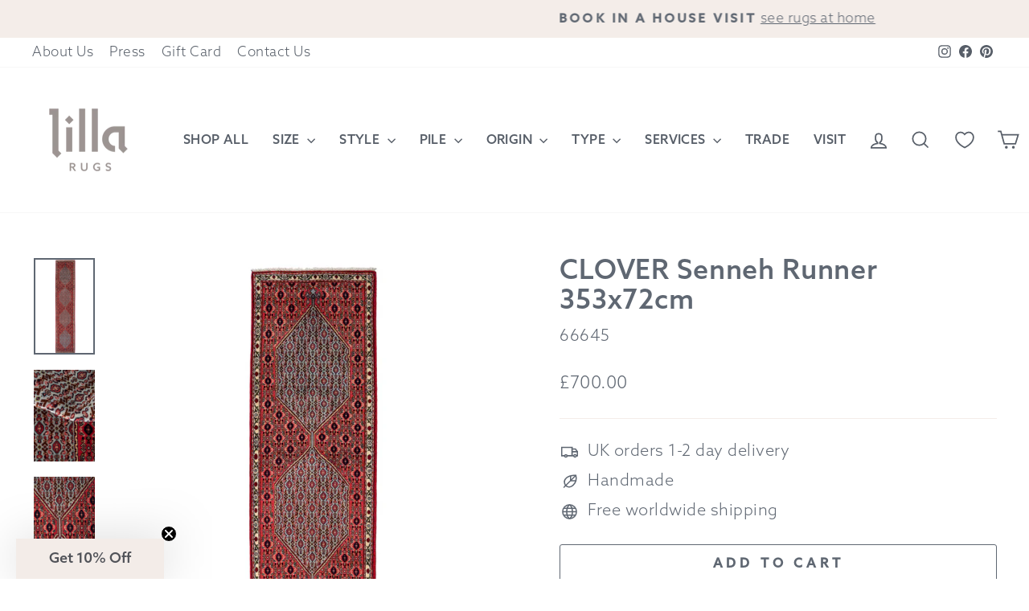

--- FILE ---
content_type: text/html; charset=utf-8
request_url: https://lillarugs.com/products/copy-of-lulu-persian-senneh-runner-300x71cm-1
body_size: 68535
content:
<!doctype html>
<html class="no-js" lang="en" dir="ltr">
<head>
  <!-- Google Tag Manager -->
<script>(function(w,d,s,l,i){w[l]=w[l]||[];w[l].push({'gtm.start':
new Date().getTime(),event:'gtm.js'});var f=d.getElementsByTagName(s)[0],
j=d.createElement(s),dl=l!='dataLayer'?'&l='+l:'';j.async=true;j.src=
'https://www.googletagmanager.com/gtm.js?id='+i+dl;f.parentNode.insertBefore(j,f);
})(window,document,'script','dataLayer','GTM-KZVNR4L');</script>
<!-- End Google Tag Manager -->

<!-- Google tag (gtag.js) -->
<script async src="https://www.googletagmanager.com/gtag/js?id=AW-16473313799"></script>
<script>
  window.dataLayer = window.dataLayer || [];
  function gtag(){dataLayer.push(arguments);}
  gtag('js', new Date());

  gtag('config', 'AW-16473313799');
</script>
  <meta charset="utf-8">
  <meta http-equiv="X-UA-Compatible" content="IE=edge,chrome=1">
  <meta name="viewport" content="width=device-width,initial-scale=1">
  <meta name="theme-color" content="#6b6360">
   <meta name="format-detection" content="telephone=no">
  <meta name="facebook-domain-verification" content="fjj1yc0jx4gd0i8yvjk1e4vjjb2omo" />
  <meta name="ahrefs-site-verification" content="daf4fc5c1f73a3c5fd4a0cd0959e5ba5e42bb9eb007ec2b9bdfcf3b168f38c6e">
  <meta name="ahrefs-site-verification" content="0eaba84c0a9b659db6d9f947c1c04b92861400625d21243a97fd8c517d949550">
  <link rel="canonical" href="https://lillarugs.com/products/copy-of-lulu-persian-senneh-runner-300x71cm-1">
  <link rel="preconnect" href="https://cdn.shopify.com" crossorigin>
  <link rel="preconnect" href="https://fonts.shopifycdn.com" crossorigin>
  <link rel="dns-prefetch" href="https://productreviews.shopifycdn.com">
  <link rel="dns-prefetch" href="https://ajax.googleapis.com">
  <link rel="dns-prefetch" href="https://maps.googleapis.com">
  <link rel="dns-prefetch" href="https://maps.gstatic.com"><link rel="shortcut icon" href="//lillarugs.com/cdn/shop/files/Favicon_Transparent_Background_32x32.png?v=1620772995" type="image/png" /><title>CLOVER Senneh Runner | Lilla Rugs | Rugs London
</title>
<meta name="description" content="  Size: 353x72cm All Lilla Rugs are one of a kind.   Little bit of story behind this one: In the western province of Kurdistan, the city of Sanandaj—historically known as Senneh—is renowned for its elegant rugs. Senneh carpets feature fine designs and intricate patterns, showcasing meticulous craftsmanship and vibrant "><meta property="og:site_name" content="Lilla Rugs ">
  <meta property="og:url" content="https://lillarugs.com/products/copy-of-lulu-persian-senneh-runner-300x71cm-1">
  <meta property="og:title" content="CLOVER Senneh Runner 353x72cm">
  <meta property="og:type" content="product">
  <meta property="og:description" content="  Size: 353x72cm All Lilla Rugs are one of a kind.   Little bit of story behind this one: In the western province of Kurdistan, the city of Sanandaj—historically known as Senneh—is renowned for its elegant rugs. Senneh carpets feature fine designs and intricate patterns, showcasing meticulous craftsmanship and vibrant "><meta property="og:image" content="http://lillarugs.com/cdn/shop/products/66645PersianSeneh353x72119.1.jpg?v=1619017112">
    <meta property="og:image:secure_url" content="https://lillarugs.com/cdn/shop/products/66645PersianSeneh353x72119.1.jpg?v=1619017112">
    <meta property="og:image:width" content="760">
    <meta property="og:image:height" content="1200"><meta name="twitter:site" content="@">
  <meta name="twitter:card" content="summary_large_image">
  <meta name="twitter:title" content="CLOVER Senneh Runner 353x72cm">
  <meta name="twitter:description" content="  Size: 353x72cm All Lilla Rugs are one of a kind.   Little bit of story behind this one: In the western province of Kurdistan, the city of Sanandaj—historically known as Senneh—is renowned for its elegant rugs. Senneh carpets feature fine designs and intricate patterns, showcasing meticulous craftsmanship and vibrant ">
<style>
  @font-face {
    font-family: "AzoSans";
    font-style: normal;
    font-weight: 300;
    src: url("//lillarugs.com/cdn/shop/t/69/assets/AzoSans-Light.otf?v=179132643642989176491762880127") format("opentype");
    font-display: swap;
  }
    @font-face {
    font-family: "AzoSans";
    font-style: normal;
    font-weight: 500;
    src: url("//lillarugs.com/cdn/shop/t/69/assets/AzoSans-Medium.otf?v=156955928168741445581762880127") format("opentype");
    font-display: swap;
  }
</style><style data-shopify>@font-face {
  font-family: Cabin;
  font-weight: 400;
  font-style: normal;
  font-display: swap;
  src: url("//lillarugs.com/cdn/fonts/cabin/cabin_n4.cefc6494a78f87584a6f312fea532919154f66fe.woff2") format("woff2"),
       url("//lillarugs.com/cdn/fonts/cabin/cabin_n4.8c16611b00f59d27f4b27ce4328dfe514ce77517.woff") format("woff");
}

  @font-face {
  font-family: Cabin;
  font-weight: 400;
  font-style: normal;
  font-display: swap;
  src: url("//lillarugs.com/cdn/fonts/cabin/cabin_n4.cefc6494a78f87584a6f312fea532919154f66fe.woff2") format("woff2"),
       url("//lillarugs.com/cdn/fonts/cabin/cabin_n4.8c16611b00f59d27f4b27ce4328dfe514ce77517.woff") format("woff");
}


  @font-face {
  font-family: Cabin;
  font-weight: 600;
  font-style: normal;
  font-display: swap;
  src: url("//lillarugs.com/cdn/fonts/cabin/cabin_n6.c6b1e64927bbec1c65aab7077888fb033480c4f7.woff2") format("woff2"),
       url("//lillarugs.com/cdn/fonts/cabin/cabin_n6.6c2e65d54c893ad9f1390da3b810b8e6cf976a4f.woff") format("woff");
}

  @font-face {
  font-family: Cabin;
  font-weight: 400;
  font-style: italic;
  font-display: swap;
  src: url("//lillarugs.com/cdn/fonts/cabin/cabin_i4.d89c1b32b09ecbc46c12781fcf7b2085f17c0be9.woff2") format("woff2"),
       url("//lillarugs.com/cdn/fonts/cabin/cabin_i4.0a521b11d0b69adfc41e22a263eec7c02aecfe99.woff") format("woff");
}

  @font-face {
  font-family: Cabin;
  font-weight: 600;
  font-style: italic;
  font-display: swap;
  src: url("//lillarugs.com/cdn/fonts/cabin/cabin_i6.f09e39e860dd73a664673caf87e5a0b93b584340.woff2") format("woff2"),
       url("//lillarugs.com/cdn/fonts/cabin/cabin_i6.5b37bf1fce036a7ee54dbf8fb86341d9c8883ee1.woff") format("woff");
}

</style><link href="//lillarugs.com/cdn/shop/t/69/assets/theme.css?v=18232871209492942661765984134" rel="stylesheet" type="text/css" media="all" />
<style data-shopify>:root {
   
    --typeHeaderPrimary: 'AzoSans';
    --typeHeaderFallback: Cabin;
    --typeHeaderSize: 40px;
    --typeHeaderWeight: 500;
    --typeHeaderLineHeight: 1.1;
    --typeHeaderSpacing: 0.025em;
    

    
    --typeBasePrimary:'AzoSans';
    --typeBaseFallback:Cabin;
    --typeBaseSize: 20px;
    --typeBaseWeight: 300;
    --typeBaseSpacing: 0.025em;
    --typeBaseLineHeight: 1.6;
    --typeBaselineHeightMinus01: 1.5;
    

  --typeCollectionTitle: 26px;

  --iconWeight: 4px;
  --iconLinecaps: miter;

  
      --buttonRadius: 3px;
  

  --colorGridOverlayOpacity: 0.1;
  }

  .placeholder-content {
  background-image: linear-gradient(100deg, rgba(0,0,0,0) 40%, rgba(0, 0, 0, 0.0) 63%, rgba(0,0,0,0) 79%);
  }</style><script>
    document.documentElement.className = document.documentElement.className.replace('no-js', 'js');

    window.theme = window.theme || {};
    theme.routes = {
      home: "/",
      cart: "/cart.js",
      cartPage: "/cart",
      cartAdd: "/cart/add.js",
      cartChange: "/cart/change.js",
      search: "/search",
      predictiveSearch: "/search/suggest"
    };
    theme.strings = {
      soldOut: "Sold Out",
      unavailable: "Unavailable",
      inStockLabel: "In stock, ready to ship",
      oneStockLabel: "Low stock - [count] item left",
      otherStockLabel: "Low stock - [count] items left",
      willNotShipUntil: "Ready to ship [date]",
      willBeInStockAfter: "Back in stock [date]",
      waitingForStock: "Inventory on the way",
      savePrice: "Save [saved_amount]",
      cartEmpty: "Your cart is currently empty.",
      cartTermsConfirmation: "You must agree with the terms and conditions of sales to check out",
      searchCollections: "Collections",
      searchPages: "Pages",
      searchArticles: "Articles",
      productFrom: "from ",
      maxQuantity: "You can only have [quantity] of [title] in your cart."
    };
    theme.settings = {
      cartType: "drawer",
      isCustomerTemplate: false,
      moneyFormat: "\u003cspan class=money\u003e£{{amount}}\u003c\/span\u003e",
      saveType: "dollar",
      productImageSize: "portrait",
      productImageCover: false,
      predictiveSearch: true,
      predictiveSearchType: null,
      predictiveSearchVendor: false,
      predictiveSearchPrice: false,
      quickView: true,
      themeName: 'Impulse',
      themeVersion: "7.4.0"
    };
  </script>

    
    
  

  
      <link rel="alternate" hreflang="en" href="https://lillarugs.com/products/copy-of-lulu-persian-senneh-runner-300x71cm-1">
      <link rel="alternate" hreflang="de" href="https://lillarugs.com/de/products/copy-of-lulu-persian-senneh-runner-300x71cm-1">
      <link rel="alternate" hreflang="en-GB" href="https://lillarugs.com/de/products/copy-of-lulu-persian-senneh-runner-300x71cm-1">
      <link rel="alternate" hreflang="en-de" href="https://lillarugs.com/de/products/copy-of-lulu-persian-senneh-runner-300x71cm-1">
      <link rel="alternate" hreflang="x-default" href="https://lillarugs.com/products/copy-of-lulu-persian-senneh-runner-300x71cm-1">
  

  

 

  <script>window.performance && window.performance.mark && window.performance.mark('shopify.content_for_header.start');</script><meta name="google-site-verification" content="ZgObSTVp6FEVnco4yY95HLWA_6LzZ9uG13sBzK87VaQ">
<meta id="shopify-digital-wallet" name="shopify-digital-wallet" content="/29089628/digital_wallets/dialog">
<link rel="alternate" type="application/json+oembed" href="https://lillarugs.com/products/copy-of-lulu-persian-senneh-runner-300x71cm-1.oembed">
<script async="async" src="/checkouts/internal/preloads.js?locale=en-GB"></script>
<script id="shopify-features" type="application/json">{"accessToken":"4a8fe5bf7d0573a478a4d7cd049623be","betas":["rich-media-storefront-analytics"],"domain":"lillarugs.com","predictiveSearch":true,"shopId":29089628,"locale":"en"}</script>
<script>var Shopify = Shopify || {};
Shopify.shop = "lilla-rugs.myshopify.com";
Shopify.locale = "en";
Shopify.currency = {"active":"GBP","rate":"1.0"};
Shopify.country = "GB";
Shopify.theme = {"name":"Azo Sans - updated 180525","id":183109845372,"schema_name":"Impulse","schema_version":"7.4.0","theme_store_id":null,"role":"main"};
Shopify.theme.handle = "null";
Shopify.theme.style = {"id":null,"handle":null};
Shopify.cdnHost = "lillarugs.com/cdn";
Shopify.routes = Shopify.routes || {};
Shopify.routes.root = "/";</script>
<script type="module">!function(o){(o.Shopify=o.Shopify||{}).modules=!0}(window);</script>
<script>!function(o){function n(){var o=[];function n(){o.push(Array.prototype.slice.apply(arguments))}return n.q=o,n}var t=o.Shopify=o.Shopify||{};t.loadFeatures=n(),t.autoloadFeatures=n()}(window);</script>
<script id="shop-js-analytics" type="application/json">{"pageType":"product"}</script>
<script defer="defer" async type="module" src="//lillarugs.com/cdn/shopifycloud/shop-js/modules/v2/client.init-shop-cart-sync_DtuiiIyl.en.esm.js"></script>
<script defer="defer" async type="module" src="//lillarugs.com/cdn/shopifycloud/shop-js/modules/v2/chunk.common_CUHEfi5Q.esm.js"></script>
<script type="module">
  await import("//lillarugs.com/cdn/shopifycloud/shop-js/modules/v2/client.init-shop-cart-sync_DtuiiIyl.en.esm.js");
await import("//lillarugs.com/cdn/shopifycloud/shop-js/modules/v2/chunk.common_CUHEfi5Q.esm.js");

  window.Shopify.SignInWithShop?.initShopCartSync?.({"fedCMEnabled":true,"windoidEnabled":true});

</script>
<script>(function() {
  var isLoaded = false;
  function asyncLoad() {
    if (isLoaded) return;
    isLoaded = true;
    var urls = ["https:\/\/appointment-booking-client.acerill.com\/v3\/js\/appointment-booking-client.js?shop=lilla-rugs.myshopify.com","https:\/\/services.nofraud.com\/js\/device.js?shop=lilla-rugs.myshopify.com","https:\/\/upsells.boldapps.net\/v2_ui\/js\/UpsellTracker.js?shop=lilla-rugs.myshopify.com","https:\/\/upsells.boldapps.net\/v2_ui\/js\/upsell.js?shop=lilla-rugs.myshopify.com","https:\/\/static.klaviyo.com\/onsite\/js\/K4NmFF\/klaviyo.js?company_id=K4NmFF\u0026shop=lilla-rugs.myshopify.com","https:\/\/cdn.hextom.com\/js\/quickannouncementbar.js?shop=lilla-rugs.myshopify.com","https:\/\/static.ablestar.app\/link-manager\/404-tracker\/29089628\/0e3cff7a-2bfd-4387-8ced-f16217c95ffd.js?shop=lilla-rugs.myshopify.com"];
    for (var i = 0; i < urls.length; i++) {
      var s = document.createElement('script');
      s.type = 'text/javascript';
      s.async = true;
      s.src = urls[i];
      var x = document.getElementsByTagName('script')[0];
      x.parentNode.insertBefore(s, x);
    }
  };
  if(window.attachEvent) {
    window.attachEvent('onload', asyncLoad);
  } else {
    window.addEventListener('load', asyncLoad, false);
  }
})();</script>
<script id="__st">var __st={"a":29089628,"offset":0,"reqid":"dfea3a44-c760-4978-bd83-417d7e313de6-1766616788","pageurl":"lillarugs.com\/products\/copy-of-lulu-persian-senneh-runner-300x71cm-1","u":"1bfc6d7b8e31","p":"product","rtyp":"product","rid":6670174191773};</script>
<script>window.ShopifyPaypalV4VisibilityTracking = true;</script>
<script id="captcha-bootstrap">!function(){'use strict';const t='contact',e='account',n='new_comment',o=[[t,t],['blogs',n],['comments',n],[t,'customer']],c=[[e,'customer_login'],[e,'guest_login'],[e,'recover_customer_password'],[e,'create_customer']],r=t=>t.map((([t,e])=>`form[action*='/${t}']:not([data-nocaptcha='true']) input[name='form_type'][value='${e}']`)).join(','),a=t=>()=>t?[...document.querySelectorAll(t)].map((t=>t.form)):[];function s(){const t=[...o],e=r(t);return a(e)}const i='password',u='form_key',d=['recaptcha-v3-token','g-recaptcha-response','h-captcha-response',i],f=()=>{try{return window.sessionStorage}catch{return}},m='__shopify_v',_=t=>t.elements[u];function p(t,e,n=!1){try{const o=window.sessionStorage,c=JSON.parse(o.getItem(e)),{data:r}=function(t){const{data:e,action:n}=t;return t[m]||n?{data:e,action:n}:{data:t,action:n}}(c);for(const[e,n]of Object.entries(r))t.elements[e]&&(t.elements[e].value=n);n&&o.removeItem(e)}catch(o){console.error('form repopulation failed',{error:o})}}const l='form_type',E='cptcha';function T(t){t.dataset[E]=!0}const w=window,h=w.document,L='Shopify',v='ce_forms',y='captcha';let A=!1;((t,e)=>{const n=(g='f06e6c50-85a8-45c8-87d0-21a2b65856fe',I='https://cdn.shopify.com/shopifycloud/storefront-forms-hcaptcha/ce_storefront_forms_captcha_hcaptcha.v1.5.2.iife.js',D={infoText:'Protected by hCaptcha',privacyText:'Privacy',termsText:'Terms'},(t,e,n)=>{const o=w[L][v],c=o.bindForm;if(c)return c(t,g,e,D).then(n);var r;o.q.push([[t,g,e,D],n]),r=I,A||(h.body.append(Object.assign(h.createElement('script'),{id:'captcha-provider',async:!0,src:r})),A=!0)});var g,I,D;w[L]=w[L]||{},w[L][v]=w[L][v]||{},w[L][v].q=[],w[L][y]=w[L][y]||{},w[L][y].protect=function(t,e){n(t,void 0,e),T(t)},Object.freeze(w[L][y]),function(t,e,n,w,h,L){const[v,y,A,g]=function(t,e,n){const i=e?o:[],u=t?c:[],d=[...i,...u],f=r(d),m=r(i),_=r(d.filter((([t,e])=>n.includes(e))));return[a(f),a(m),a(_),s()]}(w,h,L),I=t=>{const e=t.target;return e instanceof HTMLFormElement?e:e&&e.form},D=t=>v().includes(t);t.addEventListener('submit',(t=>{const e=I(t);if(!e)return;const n=D(e)&&!e.dataset.hcaptchaBound&&!e.dataset.recaptchaBound,o=_(e),c=g().includes(e)&&(!o||!o.value);(n||c)&&t.preventDefault(),c&&!n&&(function(t){try{if(!f())return;!function(t){const e=f();if(!e)return;const n=_(t);if(!n)return;const o=n.value;o&&e.removeItem(o)}(t);const e=Array.from(Array(32),(()=>Math.random().toString(36)[2])).join('');!function(t,e){_(t)||t.append(Object.assign(document.createElement('input'),{type:'hidden',name:u})),t.elements[u].value=e}(t,e),function(t,e){const n=f();if(!n)return;const o=[...t.querySelectorAll(`input[type='${i}']`)].map((({name:t})=>t)),c=[...d,...o],r={};for(const[a,s]of new FormData(t).entries())c.includes(a)||(r[a]=s);n.setItem(e,JSON.stringify({[m]:1,action:t.action,data:r}))}(t,e)}catch(e){console.error('failed to persist form',e)}}(e),e.submit())}));const S=(t,e)=>{t&&!t.dataset[E]&&(n(t,e.some((e=>e===t))),T(t))};for(const o of['focusin','change'])t.addEventListener(o,(t=>{const e=I(t);D(e)&&S(e,y())}));const B=e.get('form_key'),M=e.get(l),P=B&&M;t.addEventListener('DOMContentLoaded',(()=>{const t=y();if(P)for(const e of t)e.elements[l].value===M&&p(e,B);[...new Set([...A(),...v().filter((t=>'true'===t.dataset.shopifyCaptcha))])].forEach((e=>S(e,t)))}))}(h,new URLSearchParams(w.location.search),n,t,e,['guest_login'])})(!0,!0)}();</script>
<script integrity="sha256-4kQ18oKyAcykRKYeNunJcIwy7WH5gtpwJnB7kiuLZ1E=" data-source-attribution="shopify.loadfeatures" defer="defer" src="//lillarugs.com/cdn/shopifycloud/storefront/assets/storefront/load_feature-a0a9edcb.js" crossorigin="anonymous"></script>
<script data-source-attribution="shopify.dynamic_checkout.dynamic.init">var Shopify=Shopify||{};Shopify.PaymentButton=Shopify.PaymentButton||{isStorefrontPortableWallets:!0,init:function(){window.Shopify.PaymentButton.init=function(){};var t=document.createElement("script");t.src="https://lillarugs.com/cdn/shopifycloud/portable-wallets/latest/portable-wallets.en.js",t.type="module",document.head.appendChild(t)}};
</script>
<script data-source-attribution="shopify.dynamic_checkout.buyer_consent">
  function portableWalletsHideBuyerConsent(e){var t=document.getElementById("shopify-buyer-consent"),n=document.getElementById("shopify-subscription-policy-button");t&&n&&(t.classList.add("hidden"),t.setAttribute("aria-hidden","true"),n.removeEventListener("click",e))}function portableWalletsShowBuyerConsent(e){var t=document.getElementById("shopify-buyer-consent"),n=document.getElementById("shopify-subscription-policy-button");t&&n&&(t.classList.remove("hidden"),t.removeAttribute("aria-hidden"),n.addEventListener("click",e))}window.Shopify?.PaymentButton&&(window.Shopify.PaymentButton.hideBuyerConsent=portableWalletsHideBuyerConsent,window.Shopify.PaymentButton.showBuyerConsent=portableWalletsShowBuyerConsent);
</script>
<script>
  function portableWalletsCleanup(e){e&&e.src&&console.error("Failed to load portable wallets script "+e.src);var t=document.querySelectorAll("shopify-accelerated-checkout .shopify-payment-button__skeleton, shopify-accelerated-checkout-cart .wallet-cart-button__skeleton"),e=document.getElementById("shopify-buyer-consent");for(let e=0;e<t.length;e++)t[e].remove();e&&e.remove()}function portableWalletsNotLoadedAsModule(e){e instanceof ErrorEvent&&"string"==typeof e.message&&e.message.includes("import.meta")&&"string"==typeof e.filename&&e.filename.includes("portable-wallets")&&(window.removeEventListener("error",portableWalletsNotLoadedAsModule),window.Shopify.PaymentButton.failedToLoad=e,"loading"===document.readyState?document.addEventListener("DOMContentLoaded",window.Shopify.PaymentButton.init):window.Shopify.PaymentButton.init())}window.addEventListener("error",portableWalletsNotLoadedAsModule);
</script>

<script type="module" src="https://lillarugs.com/cdn/shopifycloud/portable-wallets/latest/portable-wallets.en.js" onError="portableWalletsCleanup(this)" crossorigin="anonymous"></script>
<script nomodule>
  document.addEventListener("DOMContentLoaded", portableWalletsCleanup);
</script>

<script id='scb4127' type='text/javascript' async='' src='https://lillarugs.com/cdn/shopifycloud/privacy-banner/storefront-banner.js'></script><link id="shopify-accelerated-checkout-styles" rel="stylesheet" media="screen" href="https://lillarugs.com/cdn/shopifycloud/portable-wallets/latest/accelerated-checkout-backwards-compat.css" crossorigin="anonymous">
<style id="shopify-accelerated-checkout-cart">
        #shopify-buyer-consent {
  margin-top: 1em;
  display: inline-block;
  width: 100%;
}

#shopify-buyer-consent.hidden {
  display: none;
}

#shopify-subscription-policy-button {
  background: none;
  border: none;
  padding: 0;
  text-decoration: underline;
  font-size: inherit;
  cursor: pointer;
}

#shopify-subscription-policy-button::before {
  box-shadow: none;
}

      </style>

<script>window.performance && window.performance.mark && window.performance.mark('shopify.content_for_header.end');</script>

<script>window.BOLD = window.BOLD || {};
    window.BOLD.common = window.BOLD.common || {};
    window.BOLD.common.Shopify = window.BOLD.common.Shopify || {};
    window.BOLD.common.Shopify.shop = {
      domain: 'lillarugs.com',
      permanent_domain: 'lilla-rugs.myshopify.com',
      url: 'https://lillarugs.com',
      secure_url: 'https://lillarugs.com',
      money_format: "\u003cspan class=money\u003e£{{amount}}\u003c\/span\u003e",
      currency: "GBP"
    };
    window.BOLD.common.Shopify.customer = {
      id: null,
      tags: null,
    };
    window.BOLD.common.Shopify.cart = {"note":null,"attributes":{},"original_total_price":0,"total_price":0,"total_discount":0,"total_weight":0.0,"item_count":0,"items":[],"requires_shipping":false,"currency":"GBP","items_subtotal_price":0,"cart_level_discount_applications":[],"checkout_charge_amount":0};
    window.BOLD.common.template = 'product';window.BOLD.common.Shopify.formatMoney = function(money, format) {
        function n(t, e) {
            return "undefined" == typeof t ? e : t
        }
        function r(t, e, r, i) {
            if (e = n(e, 2),
                r = n(r, ","),
                i = n(i, "."),
            isNaN(t) || null == t)
                return 0;
            t = (t / 100).toFixed(e);
            var o = t.split(".")
                , a = o[0].replace(/(\d)(?=(\d\d\d)+(?!\d))/g, "$1" + r)
                , s = o[1] ? i + o[1] : "";
            return a + s
        }
        "string" == typeof money && (money = money.replace(".", ""));
        var i = ""
            , o = /\{\{\s*(\w+)\s*\}\}/
            , a = format || window.BOLD.common.Shopify.shop.money_format || window.Shopify.money_format || "$ {{ amount }}";
        switch (a.match(o)[1]) {
            case "amount":
                i = r(money, 2, ",", ".");
                break;
            case "amount_no_decimals":
                i = r(money, 0, ",", ".");
                break;
            case "amount_with_comma_separator":
                i = r(money, 2, ".", ",");
                break;
            case "amount_no_decimals_with_comma_separator":
                i = r(money, 0, ".", ",");
                break;
            case "amount_with_space_separator":
                i = r(money, 2, " ", ",");
                break;
            case "amount_no_decimals_with_space_separator":
                i = r(money, 0, " ", ",");
                break;
            case "amount_with_apostrophe_separator":
                i = r(money, 2, "'", ".");
                break;
        }
        return a.replace(o, i);
    };
    window.BOLD.common.Shopify.saveProduct = function (handle, product) {
      if (typeof handle === 'string' && typeof window.BOLD.common.Shopify.products[handle] === 'undefined') {
        if (typeof product === 'number') {
          window.BOLD.common.Shopify.handles[product] = handle;
          product = { id: product };
        }
        window.BOLD.common.Shopify.products[handle] = product;
      }
    };
    window.BOLD.common.Shopify.saveVariant = function (variant_id, variant) {
      if (typeof variant_id === 'number' && typeof window.BOLD.common.Shopify.variants[variant_id] === 'undefined') {
        window.BOLD.common.Shopify.variants[variant_id] = variant;
      }
    };window.BOLD.common.Shopify.products = window.BOLD.common.Shopify.products || {};
    window.BOLD.common.Shopify.variants = window.BOLD.common.Shopify.variants || {};
    window.BOLD.common.Shopify.handles = window.BOLD.common.Shopify.handles || {};window.BOLD.common.Shopify.handle = "copy-of-lulu-persian-senneh-runner-300x71cm-1"
window.BOLD.common.Shopify.saveProduct("copy-of-lulu-persian-senneh-runner-300x71cm-1", 6670174191773);window.BOLD.common.Shopify.saveVariant(39755793563805, { product_id: 6670174191773, product_handle: "copy-of-lulu-persian-senneh-runner-300x71cm-1", price: 70000, group_id: '', csp_metafield: {}});window.BOLD.apps_installed = {"Product Upsell":3} || {};window.BOLD.common.Shopify.metafields = window.BOLD.common.Shopify.metafields || {};window.BOLD.common.Shopify.metafields["bold_rp"] = {};window.BOLD.common.Shopify.metafields["bold_csp_defaults"] = {};window.BOLD.common.cacheParams = window.BOLD.common.cacheParams || {};
</script><link href="//lillarugs.com/cdn/shop/t/69/assets/bold-upsell.css?v=144684322917097211231762880127" rel="stylesheet" type="text/css" media="all" />
<link href="//lillarugs.com/cdn/shop/t/69/assets/bold-upsell-custom.css?v=150135899998303055901762880127" rel="stylesheet" type="text/css" media="all" /><script src="//lillarugs.com/cdn/shop/t/69/assets/vendor-scripts-v11.js" defer="defer"></script><script src="//lillarugs.com/cdn/shop/t/69/assets/theme.js?v=66447858802808184731762880127" defer="defer"></script>
  <script type="text/javascript" src="//script.crazyegg.com/pages/scripts/0126/6394.js" async="async"></script>
<!-- BEGIN app block: shopify://apps/seoant-redirects/blocks/brokenlink-404/cc7b1996-e567-42d0-8862-356092041863 --><script type="text/javascript">
    !function(t){var e={};function r(n){if(e[n])return e[n].exports;var o=e[n]={i:n,l:!1,exports:{}};return t[n].call(o.exports,o,o.exports,r),o.l=!0,o.exports}r.m=t,r.c=e,r.d=function(t,e,n){r.o(t,e)||Object.defineProperty(t,e,{enumerable:!0,get:n})},r.r=function(t){"undefined"!==typeof Symbol&&Symbol.toStringTag&&Object.defineProperty(t,Symbol.toStringTag,{value:"Module"}),Object.defineProperty(t,"__esModule",{value:!0})},r.t=function(t,e){if(1&e&&(t=r(t)),8&e)return t;if(4&e&&"object"===typeof t&&t&&t.__esModule)return t;var n=Object.create(null);if(r.r(n),Object.defineProperty(n,"default",{enumerable:!0,value:t}),2&e&&"string"!=typeof t)for(var o in t)r.d(n,o,function(e){return t[e]}.bind(null,o));return n},r.n=function(t){var e=t&&t.__esModule?function(){return t.default}:function(){return t};return r.d(e,"a",e),e},r.o=function(t,e){return Object.prototype.hasOwnProperty.call(t,e)},r.p="",r(r.s=11)}([function(t,e,r){"use strict";var n=r(2),o=Object.prototype.toString;function i(t){return"[object Array]"===o.call(t)}function a(t){return"undefined"===typeof t}function u(t){return null!==t&&"object"===typeof t}function s(t){return"[object Function]"===o.call(t)}function c(t,e){if(null!==t&&"undefined"!==typeof t)if("object"!==typeof t&&(t=[t]),i(t))for(var r=0,n=t.length;r<n;r++)e.call(null,t[r],r,t);else for(var o in t)Object.prototype.hasOwnProperty.call(t,o)&&e.call(null,t[o],o,t)}t.exports={isArray:i,isArrayBuffer:function(t){return"[object ArrayBuffer]"===o.call(t)},isBuffer:function(t){return null!==t&&!a(t)&&null!==t.constructor&&!a(t.constructor)&&"function"===typeof t.constructor.isBuffer&&t.constructor.isBuffer(t)},isFormData:function(t){return"undefined"!==typeof FormData&&t instanceof FormData},isArrayBufferView:function(t){return"undefined"!==typeof ArrayBuffer&&ArrayBuffer.isView?ArrayBuffer.isView(t):t&&t.buffer&&t.buffer instanceof ArrayBuffer},isString:function(t){return"string"===typeof t},isNumber:function(t){return"number"===typeof t},isObject:u,isUndefined:a,isDate:function(t){return"[object Date]"===o.call(t)},isFile:function(t){return"[object File]"===o.call(t)},isBlob:function(t){return"[object Blob]"===o.call(t)},isFunction:s,isStream:function(t){return u(t)&&s(t.pipe)},isURLSearchParams:function(t){return"undefined"!==typeof URLSearchParams&&t instanceof URLSearchParams},isStandardBrowserEnv:function(){return("undefined"===typeof navigator||"ReactNative"!==navigator.product&&"NativeScript"!==navigator.product&&"NS"!==navigator.product)&&("undefined"!==typeof window&&"undefined"!==typeof document)},forEach:c,merge:function t(){var e={};function r(r,n){"object"===typeof e[n]&&"object"===typeof r?e[n]=t(e[n],r):e[n]=r}for(var n=0,o=arguments.length;n<o;n++)c(arguments[n],r);return e},deepMerge:function t(){var e={};function r(r,n){"object"===typeof e[n]&&"object"===typeof r?e[n]=t(e[n],r):e[n]="object"===typeof r?t({},r):r}for(var n=0,o=arguments.length;n<o;n++)c(arguments[n],r);return e},extend:function(t,e,r){return c(e,(function(e,o){t[o]=r&&"function"===typeof e?n(e,r):e})),t},trim:function(t){return t.replace(/^\s*/,"").replace(/\s*$/,"")}}},function(t,e,r){t.exports=r(12)},function(t,e,r){"use strict";t.exports=function(t,e){return function(){for(var r=new Array(arguments.length),n=0;n<r.length;n++)r[n]=arguments[n];return t.apply(e,r)}}},function(t,e,r){"use strict";var n=r(0);function o(t){return encodeURIComponent(t).replace(/%40/gi,"@").replace(/%3A/gi,":").replace(/%24/g,"$").replace(/%2C/gi,",").replace(/%20/g,"+").replace(/%5B/gi,"[").replace(/%5D/gi,"]")}t.exports=function(t,e,r){if(!e)return t;var i;if(r)i=r(e);else if(n.isURLSearchParams(e))i=e.toString();else{var a=[];n.forEach(e,(function(t,e){null!==t&&"undefined"!==typeof t&&(n.isArray(t)?e+="[]":t=[t],n.forEach(t,(function(t){n.isDate(t)?t=t.toISOString():n.isObject(t)&&(t=JSON.stringify(t)),a.push(o(e)+"="+o(t))})))})),i=a.join("&")}if(i){var u=t.indexOf("#");-1!==u&&(t=t.slice(0,u)),t+=(-1===t.indexOf("?")?"?":"&")+i}return t}},function(t,e,r){"use strict";t.exports=function(t){return!(!t||!t.__CANCEL__)}},function(t,e,r){"use strict";(function(e){var n=r(0),o=r(19),i={"Content-Type":"application/x-www-form-urlencoded"};function a(t,e){!n.isUndefined(t)&&n.isUndefined(t["Content-Type"])&&(t["Content-Type"]=e)}var u={adapter:function(){var t;return("undefined"!==typeof XMLHttpRequest||"undefined"!==typeof e&&"[object process]"===Object.prototype.toString.call(e))&&(t=r(6)),t}(),transformRequest:[function(t,e){return o(e,"Accept"),o(e,"Content-Type"),n.isFormData(t)||n.isArrayBuffer(t)||n.isBuffer(t)||n.isStream(t)||n.isFile(t)||n.isBlob(t)?t:n.isArrayBufferView(t)?t.buffer:n.isURLSearchParams(t)?(a(e,"application/x-www-form-urlencoded;charset=utf-8"),t.toString()):n.isObject(t)?(a(e,"application/json;charset=utf-8"),JSON.stringify(t)):t}],transformResponse:[function(t){if("string"===typeof t)try{t=JSON.parse(t)}catch(e){}return t}],timeout:0,xsrfCookieName:"XSRF-TOKEN",xsrfHeaderName:"X-XSRF-TOKEN",maxContentLength:-1,validateStatus:function(t){return t>=200&&t<300},headers:{common:{Accept:"application/json, text/plain, */*"}}};n.forEach(["delete","get","head"],(function(t){u.headers[t]={}})),n.forEach(["post","put","patch"],(function(t){u.headers[t]=n.merge(i)})),t.exports=u}).call(this,r(18))},function(t,e,r){"use strict";var n=r(0),o=r(20),i=r(3),a=r(22),u=r(25),s=r(26),c=r(7);t.exports=function(t){return new Promise((function(e,f){var l=t.data,p=t.headers;n.isFormData(l)&&delete p["Content-Type"];var h=new XMLHttpRequest;if(t.auth){var d=t.auth.username||"",m=t.auth.password||"";p.Authorization="Basic "+btoa(d+":"+m)}var y=a(t.baseURL,t.url);if(h.open(t.method.toUpperCase(),i(y,t.params,t.paramsSerializer),!0),h.timeout=t.timeout,h.onreadystatechange=function(){if(h&&4===h.readyState&&(0!==h.status||h.responseURL&&0===h.responseURL.indexOf("file:"))){var r="getAllResponseHeaders"in h?u(h.getAllResponseHeaders()):null,n={data:t.responseType&&"text"!==t.responseType?h.response:h.responseText,status:h.status,statusText:h.statusText,headers:r,config:t,request:h};o(e,f,n),h=null}},h.onabort=function(){h&&(f(c("Request aborted",t,"ECONNABORTED",h)),h=null)},h.onerror=function(){f(c("Network Error",t,null,h)),h=null},h.ontimeout=function(){var e="timeout of "+t.timeout+"ms exceeded";t.timeoutErrorMessage&&(e=t.timeoutErrorMessage),f(c(e,t,"ECONNABORTED",h)),h=null},n.isStandardBrowserEnv()){var v=r(27),g=(t.withCredentials||s(y))&&t.xsrfCookieName?v.read(t.xsrfCookieName):void 0;g&&(p[t.xsrfHeaderName]=g)}if("setRequestHeader"in h&&n.forEach(p,(function(t,e){"undefined"===typeof l&&"content-type"===e.toLowerCase()?delete p[e]:h.setRequestHeader(e,t)})),n.isUndefined(t.withCredentials)||(h.withCredentials=!!t.withCredentials),t.responseType)try{h.responseType=t.responseType}catch(w){if("json"!==t.responseType)throw w}"function"===typeof t.onDownloadProgress&&h.addEventListener("progress",t.onDownloadProgress),"function"===typeof t.onUploadProgress&&h.upload&&h.upload.addEventListener("progress",t.onUploadProgress),t.cancelToken&&t.cancelToken.promise.then((function(t){h&&(h.abort(),f(t),h=null)})),void 0===l&&(l=null),h.send(l)}))}},function(t,e,r){"use strict";var n=r(21);t.exports=function(t,e,r,o,i){var a=new Error(t);return n(a,e,r,o,i)}},function(t,e,r){"use strict";var n=r(0);t.exports=function(t,e){e=e||{};var r={},o=["url","method","params","data"],i=["headers","auth","proxy"],a=["baseURL","url","transformRequest","transformResponse","paramsSerializer","timeout","withCredentials","adapter","responseType","xsrfCookieName","xsrfHeaderName","onUploadProgress","onDownloadProgress","maxContentLength","validateStatus","maxRedirects","httpAgent","httpsAgent","cancelToken","socketPath"];n.forEach(o,(function(t){"undefined"!==typeof e[t]&&(r[t]=e[t])})),n.forEach(i,(function(o){n.isObject(e[o])?r[o]=n.deepMerge(t[o],e[o]):"undefined"!==typeof e[o]?r[o]=e[o]:n.isObject(t[o])?r[o]=n.deepMerge(t[o]):"undefined"!==typeof t[o]&&(r[o]=t[o])})),n.forEach(a,(function(n){"undefined"!==typeof e[n]?r[n]=e[n]:"undefined"!==typeof t[n]&&(r[n]=t[n])}));var u=o.concat(i).concat(a),s=Object.keys(e).filter((function(t){return-1===u.indexOf(t)}));return n.forEach(s,(function(n){"undefined"!==typeof e[n]?r[n]=e[n]:"undefined"!==typeof t[n]&&(r[n]=t[n])})),r}},function(t,e,r){"use strict";function n(t){this.message=t}n.prototype.toString=function(){return"Cancel"+(this.message?": "+this.message:"")},n.prototype.__CANCEL__=!0,t.exports=n},function(t,e,r){t.exports=r(13)},function(t,e,r){t.exports=r(30)},function(t,e,r){var n=function(t){"use strict";var e=Object.prototype,r=e.hasOwnProperty,n="function"===typeof Symbol?Symbol:{},o=n.iterator||"@@iterator",i=n.asyncIterator||"@@asyncIterator",a=n.toStringTag||"@@toStringTag";function u(t,e,r){return Object.defineProperty(t,e,{value:r,enumerable:!0,configurable:!0,writable:!0}),t[e]}try{u({},"")}catch(S){u=function(t,e,r){return t[e]=r}}function s(t,e,r,n){var o=e&&e.prototype instanceof l?e:l,i=Object.create(o.prototype),a=new L(n||[]);return i._invoke=function(t,e,r){var n="suspendedStart";return function(o,i){if("executing"===n)throw new Error("Generator is already running");if("completed"===n){if("throw"===o)throw i;return j()}for(r.method=o,r.arg=i;;){var a=r.delegate;if(a){var u=x(a,r);if(u){if(u===f)continue;return u}}if("next"===r.method)r.sent=r._sent=r.arg;else if("throw"===r.method){if("suspendedStart"===n)throw n="completed",r.arg;r.dispatchException(r.arg)}else"return"===r.method&&r.abrupt("return",r.arg);n="executing";var s=c(t,e,r);if("normal"===s.type){if(n=r.done?"completed":"suspendedYield",s.arg===f)continue;return{value:s.arg,done:r.done}}"throw"===s.type&&(n="completed",r.method="throw",r.arg=s.arg)}}}(t,r,a),i}function c(t,e,r){try{return{type:"normal",arg:t.call(e,r)}}catch(S){return{type:"throw",arg:S}}}t.wrap=s;var f={};function l(){}function p(){}function h(){}var d={};d[o]=function(){return this};var m=Object.getPrototypeOf,y=m&&m(m(T([])));y&&y!==e&&r.call(y,o)&&(d=y);var v=h.prototype=l.prototype=Object.create(d);function g(t){["next","throw","return"].forEach((function(e){u(t,e,(function(t){return this._invoke(e,t)}))}))}function w(t,e){var n;this._invoke=function(o,i){function a(){return new e((function(n,a){!function n(o,i,a,u){var s=c(t[o],t,i);if("throw"!==s.type){var f=s.arg,l=f.value;return l&&"object"===typeof l&&r.call(l,"__await")?e.resolve(l.__await).then((function(t){n("next",t,a,u)}),(function(t){n("throw",t,a,u)})):e.resolve(l).then((function(t){f.value=t,a(f)}),(function(t){return n("throw",t,a,u)}))}u(s.arg)}(o,i,n,a)}))}return n=n?n.then(a,a):a()}}function x(t,e){var r=t.iterator[e.method];if(void 0===r){if(e.delegate=null,"throw"===e.method){if(t.iterator.return&&(e.method="return",e.arg=void 0,x(t,e),"throw"===e.method))return f;e.method="throw",e.arg=new TypeError("The iterator does not provide a 'throw' method")}return f}var n=c(r,t.iterator,e.arg);if("throw"===n.type)return e.method="throw",e.arg=n.arg,e.delegate=null,f;var o=n.arg;return o?o.done?(e[t.resultName]=o.value,e.next=t.nextLoc,"return"!==e.method&&(e.method="next",e.arg=void 0),e.delegate=null,f):o:(e.method="throw",e.arg=new TypeError("iterator result is not an object"),e.delegate=null,f)}function b(t){var e={tryLoc:t[0]};1 in t&&(e.catchLoc=t[1]),2 in t&&(e.finallyLoc=t[2],e.afterLoc=t[3]),this.tryEntries.push(e)}function E(t){var e=t.completion||{};e.type="normal",delete e.arg,t.completion=e}function L(t){this.tryEntries=[{tryLoc:"root"}],t.forEach(b,this),this.reset(!0)}function T(t){if(t){var e=t[o];if(e)return e.call(t);if("function"===typeof t.next)return t;if(!isNaN(t.length)){var n=-1,i=function e(){for(;++n<t.length;)if(r.call(t,n))return e.value=t[n],e.done=!1,e;return e.value=void 0,e.done=!0,e};return i.next=i}}return{next:j}}function j(){return{value:void 0,done:!0}}return p.prototype=v.constructor=h,h.constructor=p,p.displayName=u(h,a,"GeneratorFunction"),t.isGeneratorFunction=function(t){var e="function"===typeof t&&t.constructor;return!!e&&(e===p||"GeneratorFunction"===(e.displayName||e.name))},t.mark=function(t){return Object.setPrototypeOf?Object.setPrototypeOf(t,h):(t.__proto__=h,u(t,a,"GeneratorFunction")),t.prototype=Object.create(v),t},t.awrap=function(t){return{__await:t}},g(w.prototype),w.prototype[i]=function(){return this},t.AsyncIterator=w,t.async=function(e,r,n,o,i){void 0===i&&(i=Promise);var a=new w(s(e,r,n,o),i);return t.isGeneratorFunction(r)?a:a.next().then((function(t){return t.done?t.value:a.next()}))},g(v),u(v,a,"Generator"),v[o]=function(){return this},v.toString=function(){return"[object Generator]"},t.keys=function(t){var e=[];for(var r in t)e.push(r);return e.reverse(),function r(){for(;e.length;){var n=e.pop();if(n in t)return r.value=n,r.done=!1,r}return r.done=!0,r}},t.values=T,L.prototype={constructor:L,reset:function(t){if(this.prev=0,this.next=0,this.sent=this._sent=void 0,this.done=!1,this.delegate=null,this.method="next",this.arg=void 0,this.tryEntries.forEach(E),!t)for(var e in this)"t"===e.charAt(0)&&r.call(this,e)&&!isNaN(+e.slice(1))&&(this[e]=void 0)},stop:function(){this.done=!0;var t=this.tryEntries[0].completion;if("throw"===t.type)throw t.arg;return this.rval},dispatchException:function(t){if(this.done)throw t;var e=this;function n(r,n){return a.type="throw",a.arg=t,e.next=r,n&&(e.method="next",e.arg=void 0),!!n}for(var o=this.tryEntries.length-1;o>=0;--o){var i=this.tryEntries[o],a=i.completion;if("root"===i.tryLoc)return n("end");if(i.tryLoc<=this.prev){var u=r.call(i,"catchLoc"),s=r.call(i,"finallyLoc");if(u&&s){if(this.prev<i.catchLoc)return n(i.catchLoc,!0);if(this.prev<i.finallyLoc)return n(i.finallyLoc)}else if(u){if(this.prev<i.catchLoc)return n(i.catchLoc,!0)}else{if(!s)throw new Error("try statement without catch or finally");if(this.prev<i.finallyLoc)return n(i.finallyLoc)}}}},abrupt:function(t,e){for(var n=this.tryEntries.length-1;n>=0;--n){var o=this.tryEntries[n];if(o.tryLoc<=this.prev&&r.call(o,"finallyLoc")&&this.prev<o.finallyLoc){var i=o;break}}i&&("break"===t||"continue"===t)&&i.tryLoc<=e&&e<=i.finallyLoc&&(i=null);var a=i?i.completion:{};return a.type=t,a.arg=e,i?(this.method="next",this.next=i.finallyLoc,f):this.complete(a)},complete:function(t,e){if("throw"===t.type)throw t.arg;return"break"===t.type||"continue"===t.type?this.next=t.arg:"return"===t.type?(this.rval=this.arg=t.arg,this.method="return",this.next="end"):"normal"===t.type&&e&&(this.next=e),f},finish:function(t){for(var e=this.tryEntries.length-1;e>=0;--e){var r=this.tryEntries[e];if(r.finallyLoc===t)return this.complete(r.completion,r.afterLoc),E(r),f}},catch:function(t){for(var e=this.tryEntries.length-1;e>=0;--e){var r=this.tryEntries[e];if(r.tryLoc===t){var n=r.completion;if("throw"===n.type){var o=n.arg;E(r)}return o}}throw new Error("illegal catch attempt")},delegateYield:function(t,e,r){return this.delegate={iterator:T(t),resultName:e,nextLoc:r},"next"===this.method&&(this.arg=void 0),f}},t}(t.exports);try{regeneratorRuntime=n}catch(o){Function("r","regeneratorRuntime = r")(n)}},function(t,e,r){"use strict";var n=r(0),o=r(2),i=r(14),a=r(8);function u(t){var e=new i(t),r=o(i.prototype.request,e);return n.extend(r,i.prototype,e),n.extend(r,e),r}var s=u(r(5));s.Axios=i,s.create=function(t){return u(a(s.defaults,t))},s.Cancel=r(9),s.CancelToken=r(28),s.isCancel=r(4),s.all=function(t){return Promise.all(t)},s.spread=r(29),t.exports=s,t.exports.default=s},function(t,e,r){"use strict";var n=r(0),o=r(3),i=r(15),a=r(16),u=r(8);function s(t){this.defaults=t,this.interceptors={request:new i,response:new i}}s.prototype.request=function(t){"string"===typeof t?(t=arguments[1]||{}).url=arguments[0]:t=t||{},(t=u(this.defaults,t)).method?t.method=t.method.toLowerCase():this.defaults.method?t.method=this.defaults.method.toLowerCase():t.method="get";var e=[a,void 0],r=Promise.resolve(t);for(this.interceptors.request.forEach((function(t){e.unshift(t.fulfilled,t.rejected)})),this.interceptors.response.forEach((function(t){e.push(t.fulfilled,t.rejected)}));e.length;)r=r.then(e.shift(),e.shift());return r},s.prototype.getUri=function(t){return t=u(this.defaults,t),o(t.url,t.params,t.paramsSerializer).replace(/^\?/,"")},n.forEach(["delete","get","head","options"],(function(t){s.prototype[t]=function(e,r){return this.request(n.merge(r||{},{method:t,url:e}))}})),n.forEach(["post","put","patch"],(function(t){s.prototype[t]=function(e,r,o){return this.request(n.merge(o||{},{method:t,url:e,data:r}))}})),t.exports=s},function(t,e,r){"use strict";var n=r(0);function o(){this.handlers=[]}o.prototype.use=function(t,e){return this.handlers.push({fulfilled:t,rejected:e}),this.handlers.length-1},o.prototype.eject=function(t){this.handlers[t]&&(this.handlers[t]=null)},o.prototype.forEach=function(t){n.forEach(this.handlers,(function(e){null!==e&&t(e)}))},t.exports=o},function(t,e,r){"use strict";var n=r(0),o=r(17),i=r(4),a=r(5);function u(t){t.cancelToken&&t.cancelToken.throwIfRequested()}t.exports=function(t){return u(t),t.headers=t.headers||{},t.data=o(t.data,t.headers,t.transformRequest),t.headers=n.merge(t.headers.common||{},t.headers[t.method]||{},t.headers),n.forEach(["delete","get","head","post","put","patch","common"],(function(e){delete t.headers[e]})),(t.adapter||a.adapter)(t).then((function(e){return u(t),e.data=o(e.data,e.headers,t.transformResponse),e}),(function(e){return i(e)||(u(t),e&&e.response&&(e.response.data=o(e.response.data,e.response.headers,t.transformResponse))),Promise.reject(e)}))}},function(t,e,r){"use strict";var n=r(0);t.exports=function(t,e,r){return n.forEach(r,(function(r){t=r(t,e)})),t}},function(t,e){var r,n,o=t.exports={};function i(){throw new Error("setTimeout has not been defined")}function a(){throw new Error("clearTimeout has not been defined")}function u(t){if(r===setTimeout)return setTimeout(t,0);if((r===i||!r)&&setTimeout)return r=setTimeout,setTimeout(t,0);try{return r(t,0)}catch(e){try{return r.call(null,t,0)}catch(e){return r.call(this,t,0)}}}!function(){try{r="function"===typeof setTimeout?setTimeout:i}catch(t){r=i}try{n="function"===typeof clearTimeout?clearTimeout:a}catch(t){n=a}}();var s,c=[],f=!1,l=-1;function p(){f&&s&&(f=!1,s.length?c=s.concat(c):l=-1,c.length&&h())}function h(){if(!f){var t=u(p);f=!0;for(var e=c.length;e;){for(s=c,c=[];++l<e;)s&&s[l].run();l=-1,e=c.length}s=null,f=!1,function(t){if(n===clearTimeout)return clearTimeout(t);if((n===a||!n)&&clearTimeout)return n=clearTimeout,clearTimeout(t);try{n(t)}catch(e){try{return n.call(null,t)}catch(e){return n.call(this,t)}}}(t)}}function d(t,e){this.fun=t,this.array=e}function m(){}o.nextTick=function(t){var e=new Array(arguments.length-1);if(arguments.length>1)for(var r=1;r<arguments.length;r++)e[r-1]=arguments[r];c.push(new d(t,e)),1!==c.length||f||u(h)},d.prototype.run=function(){this.fun.apply(null,this.array)},o.title="browser",o.browser=!0,o.env={},o.argv=[],o.version="",o.versions={},o.on=m,o.addListener=m,o.once=m,o.off=m,o.removeListener=m,o.removeAllListeners=m,o.emit=m,o.prependListener=m,o.prependOnceListener=m,o.listeners=function(t){return[]},o.binding=function(t){throw new Error("process.binding is not supported")},o.cwd=function(){return"/"},o.chdir=function(t){throw new Error("process.chdir is not supported")},o.umask=function(){return 0}},function(t,e,r){"use strict";var n=r(0);t.exports=function(t,e){n.forEach(t,(function(r,n){n!==e&&n.toUpperCase()===e.toUpperCase()&&(t[e]=r,delete t[n])}))}},function(t,e,r){"use strict";var n=r(7);t.exports=function(t,e,r){var o=r.config.validateStatus;!o||o(r.status)?t(r):e(n("Request failed with status code "+r.status,r.config,null,r.request,r))}},function(t,e,r){"use strict";t.exports=function(t,e,r,n,o){return t.config=e,r&&(t.code=r),t.request=n,t.response=o,t.isAxiosError=!0,t.toJSON=function(){return{message:this.message,name:this.name,description:this.description,number:this.number,fileName:this.fileName,lineNumber:this.lineNumber,columnNumber:this.columnNumber,stack:this.stack,config:this.config,code:this.code}},t}},function(t,e,r){"use strict";var n=r(23),o=r(24);t.exports=function(t,e){return t&&!n(e)?o(t,e):e}},function(t,e,r){"use strict";t.exports=function(t){return/^([a-z][a-z\d\+\-\.]*:)?\/\//i.test(t)}},function(t,e,r){"use strict";t.exports=function(t,e){return e?t.replace(/\/+$/,"")+"/"+e.replace(/^\/+/,""):t}},function(t,e,r){"use strict";var n=r(0),o=["age","authorization","content-length","content-type","etag","expires","from","host","if-modified-since","if-unmodified-since","last-modified","location","max-forwards","proxy-authorization","referer","retry-after","user-agent"];t.exports=function(t){var e,r,i,a={};return t?(n.forEach(t.split("\n"),(function(t){if(i=t.indexOf(":"),e=n.trim(t.substr(0,i)).toLowerCase(),r=n.trim(t.substr(i+1)),e){if(a[e]&&o.indexOf(e)>=0)return;a[e]="set-cookie"===e?(a[e]?a[e]:[]).concat([r]):a[e]?a[e]+", "+r:r}})),a):a}},function(t,e,r){"use strict";var n=r(0);t.exports=n.isStandardBrowserEnv()?function(){var t,e=/(msie|trident)/i.test(navigator.userAgent),r=document.createElement("a");function o(t){var n=t;return e&&(r.setAttribute("href",n),n=r.href),r.setAttribute("href",n),{href:r.href,protocol:r.protocol?r.protocol.replace(/:$/,""):"",host:r.host,search:r.search?r.search.replace(/^\?/,""):"",hash:r.hash?r.hash.replace(/^#/,""):"",hostname:r.hostname,port:r.port,pathname:"/"===r.pathname.charAt(0)?r.pathname:"/"+r.pathname}}return t=o(window.location.href),function(e){var r=n.isString(e)?o(e):e;return r.protocol===t.protocol&&r.host===t.host}}():function(){return!0}},function(t,e,r){"use strict";var n=r(0);t.exports=n.isStandardBrowserEnv()?{write:function(t,e,r,o,i,a){var u=[];u.push(t+"="+encodeURIComponent(e)),n.isNumber(r)&&u.push("expires="+new Date(r).toGMTString()),n.isString(o)&&u.push("path="+o),n.isString(i)&&u.push("domain="+i),!0===a&&u.push("secure"),document.cookie=u.join("; ")},read:function(t){var e=document.cookie.match(new RegExp("(^|;\\s*)("+t+")=([^;]*)"));return e?decodeURIComponent(e[3]):null},remove:function(t){this.write(t,"",Date.now()-864e5)}}:{write:function(){},read:function(){return null},remove:function(){}}},function(t,e,r){"use strict";var n=r(9);function o(t){if("function"!==typeof t)throw new TypeError("executor must be a function.");var e;this.promise=new Promise((function(t){e=t}));var r=this;t((function(t){r.reason||(r.reason=new n(t),e(r.reason))}))}o.prototype.throwIfRequested=function(){if(this.reason)throw this.reason},o.source=function(){var t;return{token:new o((function(e){t=e})),cancel:t}},t.exports=o},function(t,e,r){"use strict";t.exports=function(t){return function(e){return t.apply(null,e)}}},function(t,e,r){"use strict";r.r(e);var n=r(1),o=r.n(n);function i(t,e,r,n,o,i,a){try{var u=t[i](a),s=u.value}catch(c){return void r(c)}u.done?e(s):Promise.resolve(s).then(n,o)}function a(t){return function(){var e=this,r=arguments;return new Promise((function(n,o){var a=t.apply(e,r);function u(t){i(a,n,o,u,s,"next",t)}function s(t){i(a,n,o,u,s,"throw",t)}u(void 0)}))}}var u=r(10),s=r.n(u);var c=function(t){return function(t){var e=arguments.length>1&&void 0!==arguments[1]?arguments[1]:{},r=arguments.length>2&&void 0!==arguments[2]?arguments[2]:"GET";return r=r.toUpperCase(),new Promise((function(n){var o;"GET"===r&&(o=s.a.get(t,{params:e})),o.then((function(t){n(t.data)}))}))}("https://api-brokenlinkmanager.seoant.com/api/v1/receive_id",t,"GET")};function f(){return(f=a(o.a.mark((function t(e,r,n){var i;return o.a.wrap((function(t){for(;;)switch(t.prev=t.next){case 0:return i={shop:e,code:r,gbaid:n},t.next=3,c(i);case 3:t.sent;case 4:case"end":return t.stop()}}),t)})))).apply(this,arguments)}var l=window.location.href;if(-1!=l.indexOf("gbaid")){var p=l.split("gbaid");if(void 0!=p[1]){var h=window.location.pathname+window.location.search;window.history.pushState({},0,h),function(t,e,r){f.apply(this,arguments)}("lilla-rugs.myshopify.com","",p[1])}}}]);
</script><!-- END app block --><!-- BEGIN app block: shopify://apps/smart-seo/blocks/smartseo/7b0a6064-ca2e-4392-9a1d-8c43c942357b --><meta name="smart-seo-integrated" content="true" /><!-- metatagsSavedToSEOFields: true --><!-- END app block --><!-- BEGIN app block: shopify://apps/klaviyo-email-marketing-sms/blocks/klaviyo-onsite-embed/2632fe16-c075-4321-a88b-50b567f42507 -->












  <script async src="https://static.klaviyo.com/onsite/js/K4NmFF/klaviyo.js?company_id=K4NmFF"></script>
  <script>!function(){if(!window.klaviyo){window._klOnsite=window._klOnsite||[];try{window.klaviyo=new Proxy({},{get:function(n,i){return"push"===i?function(){var n;(n=window._klOnsite).push.apply(n,arguments)}:function(){for(var n=arguments.length,o=new Array(n),w=0;w<n;w++)o[w]=arguments[w];var t="function"==typeof o[o.length-1]?o.pop():void 0,e=new Promise((function(n){window._klOnsite.push([i].concat(o,[function(i){t&&t(i),n(i)}]))}));return e}}})}catch(n){window.klaviyo=window.klaviyo||[],window.klaviyo.push=function(){var n;(n=window._klOnsite).push.apply(n,arguments)}}}}();</script>

  
    <script id="viewed_product">
      if (item == null) {
        var _learnq = _learnq || [];

        var MetafieldReviews = null
        var MetafieldYotpoRating = null
        var MetafieldYotpoCount = null
        var MetafieldLooxRating = null
        var MetafieldLooxCount = null
        var okendoProduct = null
        var okendoProductReviewCount = null
        var okendoProductReviewAverageValue = null
        try {
          // The following fields are used for Customer Hub recently viewed in order to add reviews.
          // This information is not part of __kla_viewed. Instead, it is part of __kla_viewed_reviewed_items
          MetafieldReviews = {};
          MetafieldYotpoRating = null
          MetafieldYotpoCount = null
          MetafieldLooxRating = null
          MetafieldLooxCount = null

          okendoProduct = null
          // If the okendo metafield is not legacy, it will error, which then requires the new json formatted data
          if (okendoProduct && 'error' in okendoProduct) {
            okendoProduct = null
          }
          okendoProductReviewCount = okendoProduct ? okendoProduct.reviewCount : null
          okendoProductReviewAverageValue = okendoProduct ? okendoProduct.reviewAverageValue : null
        } catch (error) {
          console.error('Error in Klaviyo onsite reviews tracking:', error);
        }

        var item = {
          Name: "CLOVER Senneh Runner 353x72cm",
          ProductID: 6670174191773,
          Categories: ["350cm\/ 12-13ft","LILLA RUGS SALES","Medium Pile","New In","Persian Rugs","Runners","Shop All","SHOP BY ORIGIN (ALL)","SHOP BY SIZE (ALL)","SHOP BY STYLE (ALL)","View In Your Space: Rugs with AR"],
          ImageURL: "https://lillarugs.com/cdn/shop/products/66645PersianSeneh353x72119.1_grande.jpg?v=1619017112",
          URL: "https://lillarugs.com/products/copy-of-lulu-persian-senneh-runner-300x71cm-1",
          Brand: "Lilla Rugs",
          Price: "£700.00",
          Value: "700.00",
          CompareAtPrice: "£0.00"
        };
        _learnq.push(['track', 'Viewed Product', item]);
        _learnq.push(['trackViewedItem', {
          Title: item.Name,
          ItemId: item.ProductID,
          Categories: item.Categories,
          ImageUrl: item.ImageURL,
          Url: item.URL,
          Metadata: {
            Brand: item.Brand,
            Price: item.Price,
            Value: item.Value,
            CompareAtPrice: item.CompareAtPrice
          },
          metafields:{
            reviews: MetafieldReviews,
            yotpo:{
              rating: MetafieldYotpoRating,
              count: MetafieldYotpoCount,
            },
            loox:{
              rating: MetafieldLooxRating,
              count: MetafieldLooxCount,
            },
            okendo: {
              rating: okendoProductReviewAverageValue,
              count: okendoProductReviewCount,
            }
          }
        }]);
      }
    </script>
  




  <script>
    window.klaviyoReviewsProductDesignMode = false
  </script>







<!-- END app block --><!-- BEGIN app block: shopify://apps/s-bulk-excel-like-product-edit/blocks/app-embed/3e82c716-e5ca-4269-9d8f-1625c75ebcfe --><style>
  /*THEME EXTENSION STYLE FOR PELM Excel Like Product Manage 2025*/
</style>
<script id='he_pelm_script_embed' defer type='text/javascript' src='https://apps.holest.com/spreadsheet_bulk_product_manager/mf.php?stoken=lilla-rugs'></script>
<script type="text/javascript">
	function PELMEmbededShop(){
		return "lilla-rugs.myshopify.com";
	}
</script>
<!-- END app block --><!-- BEGIN app block: shopify://apps/simprosys-google-shopping-feed/blocks/core_settings_block/1f0b859e-9fa6-4007-97e8-4513aff5ff3b --><!-- BEGIN: GSF App Core Tags & Scripts by Simprosys Google Shopping Feed -->









<!-- END: GSF App Core Tags & Scripts by Simprosys Google Shopping Feed -->
<!-- END app block --><!-- BEGIN app block: shopify://apps/hulk-form-builder/blocks/app-embed/b6b8dd14-356b-4725-a4ed-77232212b3c3 --><!-- BEGIN app snippet: hulkapps-formbuilder-theme-ext --><script type="text/javascript">
  
  if (typeof window.formbuilder_customer != "object") {
        window.formbuilder_customer = {}
  }

  window.hulkFormBuilder = {
    form_data: {"form_iEqTX8tb_tjjq0gccnYv4Q":{"uuid":"iEqTX8tb_tjjq0gccnYv4Q","form_name":"Trade Account","form_data":{"div_back_gradient_1":"#fff","div_back_gradient_2":"#fff","back_color":"#fff","form_title":"\u003ch4\u003e\u003cspan style=\"color:#4e5f70;\"\u003e\u003cspan style=\"font-family:Gill Sans;\"\u003eBecome a Trade Member\u003c\/span\u003e\u003c\/span\u003e\u003c\/h4\u003e\n","form_submit":"Submit","after_submit":"hideAndmessage","after_submit_msg":"\u003cp\u003e\u003cspan style=\"font-family:Gill Sans;\"\u003eThank you for submitting your company information. We will be in touch within 24 hours to confirm your trade account. If your enquiry is urgent, please give us a call on 020 8090 2640.\u0026nbsp;\u003c\/span\u003e\u003c\/p\u003e\n\n\u003cp\u003e\u003cspan style=\"font-family:Gill Sans;\"\u003eWe look forward to working with you!\u0026nbsp;\u003c\/span\u003e\u003c\/p\u003e\n","captcha_enable":"no","label_style":"blockLabels","input_border_radius":"2","back_type":"transparent","input_back_color":"#fff","input_back_color_hover":"#fff","back_shadow":"none","label_font_clr":"#5f6772","input_font_clr":"#333333","button_align":"fullBtn","button_clr":"#fff","button_back_clr":"#9c9492","button_border_radius":"2","form_width":"600px","form_border_size":"2","form_border_clr":"#d8d3d0","form_border_radius":"1","label_font_size":"14","input_font_size":"12","button_font_size":"16","form_padding":"35","input_border_color":"#d8d3d0","input_border_color_hover":"#d8d3d0","btn_border_clr":"#d8d3d0","btn_border_size":"1","form_name":"Trade Account","":"info@lillarugs.com","form_emails":"info@lillarugs.com","admin_email_subject":"New Trade Account Request Receieved ","admin_email_message":"Hi [first-name of store owner],\u003cbr\u003eSomeone just submitted a response to your form.\u003cbr\u003ePlease find the details below:","form_access_message":"\u003cp\u003ePlease login to access the form\u003cbr\u003eDo not have an account? Create account\u003c\/p\u003e","notification_email_send":true,"pass_referrer_url_on_email":false,"form_description":"\u003cp\u003e\u003cspan style=\"font-family:Gill Sans;\"\u003eSubmit your details to get access to your trade benefits.\u003c\/span\u003e\u003c\/p\u003e\n","form_banner_alignment":"center","input_fonts_type":"System Fonts","input_system_font_family":"Gill Sans","label_fonts_type":"System Fonts","label_system_font_family":"Gill Sans","shopify_customer_create":"yes","formElements":[{"type":"text","position":0,"label":"Contact Name","customClass":"","halfwidth":"yes","Conditions":{},"required":"yes","page_number":1},{"type":"text","position":1,"label":"Company Name","halfwidth":"yes","Conditions":{},"required":"yes","page_number":1},{"Conditions":{},"type":"phone","position":2,"label":"Phone Number","default_country_code":"United Kingdom +44","required":"yes","page_number":1},{"type":"email","position":3,"label":"Email","required":"yes","email_confirm":"yes","Conditions":{},"page_number":1},{"type":"textarea","position":4,"label":"Invoice Address","required":"yes","Conditions":{},"page_number":1},{"type":"select","position":5,"label":"Type of Business","values":"Architect\nInterior Designer\nProperty Developer\nStylist\nProp\/ Set Designer or Buyer\nOther","Conditions":{},"elementCost":{},"page_number":1},{"Conditions":{},"type":"text","position":6,"label":"VAT\/ Company Number","required":"yes","page_number":1},{"Conditions":{},"type":"url","position":7,"label":"Company Website","page_number":1},{"Conditions":{},"type":"textarea","position":8,"label":"Do you have a project you′d like immediate help with? If yes, provide some information here","required":"no","page_number":1},{"Conditions":{},"type":"text","position":9,"label":"How did you hear about Lilla Rugs?","page_number":1}]},"is_spam_form":false,"shop_uuid":"UVZkfAQcAg_xdb1IifHJiA","shop_timezone":"Europe\/London","shop_id":132893,"shop_is_after_submit_enabled":false,"shop_shopify_plan":"professional","shop_shopify_domain":"lilla-rugs.myshopify.com","shop_remove_watermark":false,"shop_created_at":"2025-04-03T06:38:19.466-05:00"}},
    shop_data: {"shop_UVZkfAQcAg_xdb1IifHJiA":{"shop_uuid":"UVZkfAQcAg_xdb1IifHJiA","shop_timezone":"Europe\/London","shop_id":132893,"shop_is_after_submit_enabled":false,"shop_shopify_plan":"Shopify","shop_shopify_domain":"lilla-rugs.myshopify.com","shop_created_at":"2025-04-03T06:38:19.466-05:00","is_skip_metafield":false,"shop_deleted":false,"shop_disabled":false}},
    settings_data: {"shop_settings":{"shop_customise_msgs":[],"default_customise_msgs":{"is_required":"is required","thank_you":"Thank you! The form was submitted successfully.","processing":"Processing...","valid_data":"Please provide valid data","valid_email":"Provide valid email format","valid_tags":"HTML Tags are not allowed","valid_phone":"Provide valid phone number","valid_captcha":"Please provide valid captcha response","valid_url":"Provide valid URL","only_number_alloud":"Provide valid number in","number_less":"must be less than","number_more":"must be more than","image_must_less":"Image must be less than 20MB","image_number":"Images allowed","image_extension":"Invalid extension! Please provide image file","error_image_upload":"Error in image upload. Please try again.","error_file_upload":"Error in file upload. Please try again.","your_response":"Your response","error_form_submit":"Error occur.Please try again after sometime.","email_submitted":"Form with this email is already submitted","invalid_email_by_zerobounce":"The email address you entered appears to be invalid. Please check it and try again.","download_file":"Download file","card_details_invalid":"Your card details are invalid","card_details":"Card details","please_enter_card_details":"Please enter card details","card_number":"Card number","exp_mm":"Exp MM","exp_yy":"Exp YY","crd_cvc":"CVV","payment_value":"Payment amount","please_enter_payment_amount":"Please enter payment amount","address1":"Address line 1","address2":"Address line 2","city":"City","province":"Province","zipcode":"Zip code","country":"Country","blocked_domain":"This form does not accept addresses from","file_must_less":"File must be less than 20MB","file_extension":"Invalid extension! Please provide file","only_file_number_alloud":"files allowed","previous":"Previous","next":"Next","must_have_a_input":"Please enter at least one field.","please_enter_required_data":"Please enter required data","atleast_one_special_char":"Include at least one special character","atleast_one_lowercase_char":"Include at least one lowercase character","atleast_one_uppercase_char":"Include at least one uppercase character","atleast_one_number":"Include at least one number","must_have_8_chars":"Must have 8 characters long","be_between_8_and_12_chars":"Be between 8 and 12 characters long","please_select":"Please Select","phone_submitted":"Form with this phone number is already submitted","user_res_parse_error":"Error while submitting the form","valid_same_values":"values must be same","product_choice_clear_selection":"Clear Selection","picture_choice_clear_selection":"Clear Selection","remove_all_for_file_image_upload":"Remove All","invalid_file_type_for_image_upload":"You can't upload files of this type.","invalid_file_type_for_signature_upload":"You can't upload files of this type.","max_files_exceeded_for_file_upload":"You can not upload any more files.","max_files_exceeded_for_image_upload":"You can not upload any more files.","file_already_exist":"File already uploaded","max_limit_exceed":"You have added the maximum number of text fields.","cancel_upload_for_file_upload":"Cancel upload","cancel_upload_for_image_upload":"Cancel upload","cancel_upload_for_signature_upload":"Cancel upload"},"shop_blocked_domains":[]}},
    features_data: {"shop_plan_features":{"shop_plan_features":["unlimited-forms","full-design-customization","export-form-submissions","multiple-recipients-for-form-submissions","multiple-admin-notifications","enable-captcha","unlimited-file-uploads","save-submitted-form-data","set-auto-response-message","conditional-logic","form-banner","save-as-draft-facility","include-user-response-in-admin-email","disable-form-submission","mail-platform-integration","stripe-payment-integration","pre-built-templates","create-customer-account-on-shopify","google-analytics-3-by-tracking-id","facebook-pixel-id","bing-uet-pixel-id","advanced-js","advanced-css","api-available","customize-form-message","hidden-field","restrict-from-submissions-per-one-user","utm-tracking","ratings","privacy-notices","heading","paragraph","shopify-flow-trigger","domain-setup","block-domain","address","html-code","form-schedule","after-submit-script","customize-form-scrolling","on-form-submission-record-the-referrer-url","password","duplicate-the-forms","include-user-response-in-auto-responder-email","elements-add-ons","admin-and-auto-responder-email-with-tokens","email-export","premium-support","google-analytics-4-by-measurement-id","google-ads-for-tracking-conversion","validation-field","file-upload","load_form_as_popup","advanced_conditional_logic"]}},
    shop: null,
    shop_id: null,
    plan_features: null,
    validateDoubleQuotes: false,
    assets: {
      extraFunctions: "https://cdn.shopify.com/extensions/019b01cf-6171-7f09-845a-55a60d51bbd3/form-builder-by-hulkapps-49/assets/extra-functions.js",
      extraStyles: "https://cdn.shopify.com/extensions/019b01cf-6171-7f09-845a-55a60d51bbd3/form-builder-by-hulkapps-49/assets/extra-styles.css",
      bootstrapStyles: "https://cdn.shopify.com/extensions/019b01cf-6171-7f09-845a-55a60d51bbd3/form-builder-by-hulkapps-49/assets/theme-app-extension-bootstrap.css"
    },
    translations: {
      htmlTagNotAllowed: "HTML Tags are not allowed",
      sqlQueryNotAllowed: "SQL Queries are not allowed",
      doubleQuoteNotAllowed: "Double quotes are not allowed",
      vorwerkHttpWwwNotAllowed: "The words \u0026#39;http\u0026#39; and \u0026#39;www\u0026#39; are not allowed. Please remove them and try again.",
      maxTextFieldsReached: "You have added the maximum number of text fields.",
      avoidNegativeWords: "Avoid negative words: Don\u0026#39;t use negative words in your contact message.",
      customDesignOnly: "This form is for custom designs requests. For general inquiries please contact our team at info@stagheaddesigns.com",
      zerobounceApiErrorMsg: "We couldn\u0026#39;t verify your email due to a technical issue. Please try again later.",
    }

  }

  

  window.FbThemeAppExtSettingsHash = {}
  
</script><!-- END app snippet --><!-- END app block --><script src="https://cdn.shopify.com/extensions/a7afeac3-8a6c-453e-b5ca-625600e13929/airwallex-fraud-protection-22/assets/index.js" type="text/javascript" defer="defer"></script>
<script src="https://cdn.shopify.com/extensions/019b2883-a5e2-76a1-a5f4-406bd48cab73/quick-announcement-bar-prod-93/assets/quickannouncementbar.js" type="text/javascript" defer="defer"></script>
<link href="https://cdn.shopify.com/extensions/af3a5012-9155-402e-a204-da027a5e50a5/bold-product-upsell-31/assets/app.css" rel="stylesheet" type="text/css" media="all">
<link href="https://cdn.shopify.com/extensions/019a6435-2700-705e-910c-5eafab3282ce/swish-app-216/assets/component-wishlist-button-block.css" rel="stylesheet" type="text/css" media="all">
<script src="https://cdn.shopify.com/extensions/019b01cf-6171-7f09-845a-55a60d51bbd3/form-builder-by-hulkapps-49/assets/form-builder-script.js" type="text/javascript" defer="defer"></script>
<link href="https://monorail-edge.shopifysvc.com" rel="dns-prefetch">
<script>(function(){if ("sendBeacon" in navigator && "performance" in window) {try {var session_token_from_headers = performance.getEntriesByType('navigation')[0].serverTiming.find(x => x.name == '_s').description;} catch {var session_token_from_headers = undefined;}var session_cookie_matches = document.cookie.match(/_shopify_s=([^;]*)/);var session_token_from_cookie = session_cookie_matches && session_cookie_matches.length === 2 ? session_cookie_matches[1] : "";var session_token = session_token_from_headers || session_token_from_cookie || "";function handle_abandonment_event(e) {var entries = performance.getEntries().filter(function(entry) {return /monorail-edge.shopifysvc.com/.test(entry.name);});if (!window.abandonment_tracked && entries.length === 0) {window.abandonment_tracked = true;var currentMs = Date.now();var navigation_start = performance.timing.navigationStart;var payload = {shop_id: 29089628,url: window.location.href,navigation_start,duration: currentMs - navigation_start,session_token,page_type: "product"};window.navigator.sendBeacon("https://monorail-edge.shopifysvc.com/v1/produce", JSON.stringify({schema_id: "online_store_buyer_site_abandonment/1.1",payload: payload,metadata: {event_created_at_ms: currentMs,event_sent_at_ms: currentMs}}));}}window.addEventListener('pagehide', handle_abandonment_event);}}());</script>
<script id="web-pixels-manager-setup">(function e(e,d,r,n,o){if(void 0===o&&(o={}),!Boolean(null===(a=null===(i=window.Shopify)||void 0===i?void 0:i.analytics)||void 0===a?void 0:a.replayQueue)){var i,a;window.Shopify=window.Shopify||{};var t=window.Shopify;t.analytics=t.analytics||{};var s=t.analytics;s.replayQueue=[],s.publish=function(e,d,r){return s.replayQueue.push([e,d,r]),!0};try{self.performance.mark("wpm:start")}catch(e){}var l=function(){var e={modern:/Edge?\/(1{2}[4-9]|1[2-9]\d|[2-9]\d{2}|\d{4,})\.\d+(\.\d+|)|Firefox\/(1{2}[4-9]|1[2-9]\d|[2-9]\d{2}|\d{4,})\.\d+(\.\d+|)|Chrom(ium|e)\/(9{2}|\d{3,})\.\d+(\.\d+|)|(Maci|X1{2}).+ Version\/(15\.\d+|(1[6-9]|[2-9]\d|\d{3,})\.\d+)([,.]\d+|)( \(\w+\)|)( Mobile\/\w+|) Safari\/|Chrome.+OPR\/(9{2}|\d{3,})\.\d+\.\d+|(CPU[ +]OS|iPhone[ +]OS|CPU[ +]iPhone|CPU IPhone OS|CPU iPad OS)[ +]+(15[._]\d+|(1[6-9]|[2-9]\d|\d{3,})[._]\d+)([._]\d+|)|Android:?[ /-](13[3-9]|1[4-9]\d|[2-9]\d{2}|\d{4,})(\.\d+|)(\.\d+|)|Android.+Firefox\/(13[5-9]|1[4-9]\d|[2-9]\d{2}|\d{4,})\.\d+(\.\d+|)|Android.+Chrom(ium|e)\/(13[3-9]|1[4-9]\d|[2-9]\d{2}|\d{4,})\.\d+(\.\d+|)|SamsungBrowser\/([2-9]\d|\d{3,})\.\d+/,legacy:/Edge?\/(1[6-9]|[2-9]\d|\d{3,})\.\d+(\.\d+|)|Firefox\/(5[4-9]|[6-9]\d|\d{3,})\.\d+(\.\d+|)|Chrom(ium|e)\/(5[1-9]|[6-9]\d|\d{3,})\.\d+(\.\d+|)([\d.]+$|.*Safari\/(?![\d.]+ Edge\/[\d.]+$))|(Maci|X1{2}).+ Version\/(10\.\d+|(1[1-9]|[2-9]\d|\d{3,})\.\d+)([,.]\d+|)( \(\w+\)|)( Mobile\/\w+|) Safari\/|Chrome.+OPR\/(3[89]|[4-9]\d|\d{3,})\.\d+\.\d+|(CPU[ +]OS|iPhone[ +]OS|CPU[ +]iPhone|CPU IPhone OS|CPU iPad OS)[ +]+(10[._]\d+|(1[1-9]|[2-9]\d|\d{3,})[._]\d+)([._]\d+|)|Android:?[ /-](13[3-9]|1[4-9]\d|[2-9]\d{2}|\d{4,})(\.\d+|)(\.\d+|)|Mobile Safari.+OPR\/([89]\d|\d{3,})\.\d+\.\d+|Android.+Firefox\/(13[5-9]|1[4-9]\d|[2-9]\d{2}|\d{4,})\.\d+(\.\d+|)|Android.+Chrom(ium|e)\/(13[3-9]|1[4-9]\d|[2-9]\d{2}|\d{4,})\.\d+(\.\d+|)|Android.+(UC? ?Browser|UCWEB|U3)[ /]?(15\.([5-9]|\d{2,})|(1[6-9]|[2-9]\d|\d{3,})\.\d+)\.\d+|SamsungBrowser\/(5\.\d+|([6-9]|\d{2,})\.\d+)|Android.+MQ{2}Browser\/(14(\.(9|\d{2,})|)|(1[5-9]|[2-9]\d|\d{3,})(\.\d+|))(\.\d+|)|K[Aa][Ii]OS\/(3\.\d+|([4-9]|\d{2,})\.\d+)(\.\d+|)/},d=e.modern,r=e.legacy,n=navigator.userAgent;return n.match(d)?"modern":n.match(r)?"legacy":"unknown"}(),u="modern"===l?"modern":"legacy",c=(null!=n?n:{modern:"",legacy:""})[u],f=function(e){return[e.baseUrl,"/wpm","/b",e.hashVersion,"modern"===e.buildTarget?"m":"l",".js"].join("")}({baseUrl:d,hashVersion:r,buildTarget:u}),m=function(e){var d=e.version,r=e.bundleTarget,n=e.surface,o=e.pageUrl,i=e.monorailEndpoint;return{emit:function(e){var a=e.status,t=e.errorMsg,s=(new Date).getTime(),l=JSON.stringify({metadata:{event_sent_at_ms:s},events:[{schema_id:"web_pixels_manager_load/3.1",payload:{version:d,bundle_target:r,page_url:o,status:a,surface:n,error_msg:t},metadata:{event_created_at_ms:s}}]});if(!i)return console&&console.warn&&console.warn("[Web Pixels Manager] No Monorail endpoint provided, skipping logging."),!1;try{return self.navigator.sendBeacon.bind(self.navigator)(i,l)}catch(e){}var u=new XMLHttpRequest;try{return u.open("POST",i,!0),u.setRequestHeader("Content-Type","text/plain"),u.send(l),!0}catch(e){return console&&console.warn&&console.warn("[Web Pixels Manager] Got an unhandled error while logging to Monorail."),!1}}}}({version:r,bundleTarget:l,surface:e.surface,pageUrl:self.location.href,monorailEndpoint:e.monorailEndpoint});try{o.browserTarget=l,function(e){var d=e.src,r=e.async,n=void 0===r||r,o=e.onload,i=e.onerror,a=e.sri,t=e.scriptDataAttributes,s=void 0===t?{}:t,l=document.createElement("script"),u=document.querySelector("head"),c=document.querySelector("body");if(l.async=n,l.src=d,a&&(l.integrity=a,l.crossOrigin="anonymous"),s)for(var f in s)if(Object.prototype.hasOwnProperty.call(s,f))try{l.dataset[f]=s[f]}catch(e){}if(o&&l.addEventListener("load",o),i&&l.addEventListener("error",i),u)u.appendChild(l);else{if(!c)throw new Error("Did not find a head or body element to append the script");c.appendChild(l)}}({src:f,async:!0,onload:function(){if(!function(){var e,d;return Boolean(null===(d=null===(e=window.Shopify)||void 0===e?void 0:e.analytics)||void 0===d?void 0:d.initialized)}()){var d=window.webPixelsManager.init(e)||void 0;if(d){var r=window.Shopify.analytics;r.replayQueue.forEach((function(e){var r=e[0],n=e[1],o=e[2];d.publishCustomEvent(r,n,o)})),r.replayQueue=[],r.publish=d.publishCustomEvent,r.visitor=d.visitor,r.initialized=!0}}},onerror:function(){return m.emit({status:"failed",errorMsg:"".concat(f," has failed to load")})},sri:function(e){var d=/^sha384-[A-Za-z0-9+/=]+$/;return"string"==typeof e&&d.test(e)}(c)?c:"",scriptDataAttributes:o}),m.emit({status:"loading"})}catch(e){m.emit({status:"failed",errorMsg:(null==e?void 0:e.message)||"Unknown error"})}}})({shopId: 29089628,storefrontBaseUrl: "https://lillarugs.com",extensionsBaseUrl: "https://extensions.shopifycdn.com/cdn/shopifycloud/web-pixels-manager",monorailEndpoint: "https://monorail-edge.shopifysvc.com/unstable/produce_batch",surface: "storefront-renderer",enabledBetaFlags: ["2dca8a86","a0d5f9d2"],webPixelsConfigList: [{"id":"2139259260","configuration":"{\"accountID\":\"K4NmFF\",\"webPixelConfig\":\"eyJlbmFibGVBZGRlZFRvQ2FydEV2ZW50cyI6IHRydWV9\"}","eventPayloadVersion":"v1","runtimeContext":"STRICT","scriptVersion":"524f6c1ee37bacdca7657a665bdca589","type":"APP","apiClientId":123074,"privacyPurposes":["ANALYTICS","MARKETING"],"dataSharingAdjustments":{"protectedCustomerApprovalScopes":["read_customer_address","read_customer_email","read_customer_name","read_customer_personal_data","read_customer_phone"]}},{"id":"1632534908","configuration":"{\"version\":\"1\",\"appName\":\"Airwallex Fraud Protection\",\"shopHost\":\"https:\\\/\\\/lilla-rugs.myshopify.com\"}","eventPayloadVersion":"v1","runtimeContext":"STRICT","scriptVersion":"7dca3a71aa98c985a8ee5acacfdc24cf","type":"APP","apiClientId":165764988929,"privacyPurposes":["ANALYTICS"],"dataSharingAdjustments":{"protectedCustomerApprovalScopes":["read_customer_address","read_customer_email","read_customer_name","read_customer_personal_data","read_customer_phone"]}},{"id":"1419379068","configuration":"{\"myshopify_url\":\"lilla-rugs.myshopify.com\", \"environment\":\"production\" }","eventPayloadVersion":"v1","runtimeContext":"STRICT","scriptVersion":"4e7f6e2ee38e85d82463fcabd5f09a1f","type":"APP","apiClientId":118555,"privacyPurposes":["ANALYTICS","MARKETING","SALE_OF_DATA"],"dataSharingAdjustments":{"protectedCustomerApprovalScopes":["read_customer_email","read_customer_personal_data"]}},{"id":"1330446716","configuration":"{\"pixel_id\":\"1597642587490500\",\"pixel_type\":\"facebook_pixel\"}","eventPayloadVersion":"v1","runtimeContext":"OPEN","scriptVersion":"ca16bc87fe92b6042fbaa3acc2fbdaa6","type":"APP","apiClientId":2329312,"privacyPurposes":["ANALYTICS","MARKETING","SALE_OF_DATA"],"dataSharingAdjustments":{"protectedCustomerApprovalScopes":["read_customer_address","read_customer_email","read_customer_name","read_customer_personal_data","read_customer_phone"]}},{"id":"983040380","configuration":"{\"config\":\"{\\\"google_tag_ids\\\":[\\\"AW-10786674314\\\",\\\"GT-55V7CZX\\\"],\\\"target_country\\\":\\\"GB\\\",\\\"gtag_events\\\":[{\\\"type\\\":\\\"search\\\",\\\"action_label\\\":\\\"G-R58YR4SFK4\\\"},{\\\"type\\\":\\\"begin_checkout\\\",\\\"action_label\\\":\\\"G-R58YR4SFK4\\\"},{\\\"type\\\":\\\"view_item\\\",\\\"action_label\\\":[\\\"G-R58YR4SFK4\\\",\\\"MC-CPQ9DFDGE4\\\"]},{\\\"type\\\":\\\"purchase\\\",\\\"action_label\\\":[\\\"G-R58YR4SFK4\\\",\\\"MC-CPQ9DFDGE4\\\"]},{\\\"type\\\":\\\"page_view\\\",\\\"action_label\\\":[\\\"G-R58YR4SFK4\\\",\\\"MC-CPQ9DFDGE4\\\"]},{\\\"type\\\":\\\"add_payment_info\\\",\\\"action_label\\\":\\\"G-R58YR4SFK4\\\"},{\\\"type\\\":\\\"add_to_cart\\\",\\\"action_label\\\":\\\"G-R58YR4SFK4\\\"}],\\\"enable_monitoring_mode\\\":false}\"}","eventPayloadVersion":"v1","runtimeContext":"OPEN","scriptVersion":"b2a88bafab3e21179ed38636efcd8a93","type":"APP","apiClientId":1780363,"privacyPurposes":[],"dataSharingAdjustments":{"protectedCustomerApprovalScopes":["read_customer_address","read_customer_email","read_customer_name","read_customer_personal_data","read_customer_phone"]}},{"id":"61407451","configuration":"{\"tagID\":\"2613345930604\"}","eventPayloadVersion":"v1","runtimeContext":"STRICT","scriptVersion":"18031546ee651571ed29edbe71a3550b","type":"APP","apiClientId":3009811,"privacyPurposes":["ANALYTICS","MARKETING","SALE_OF_DATA"],"dataSharingAdjustments":{"protectedCustomerApprovalScopes":["read_customer_address","read_customer_email","read_customer_name","read_customer_personal_data","read_customer_phone"]}},{"id":"248152444","eventPayloadVersion":"1","runtimeContext":"LAX","scriptVersion":"1","type":"CUSTOM","privacyPurposes":[],"name":"AP Ads Tracking Pixel"},{"id":"shopify-app-pixel","configuration":"{}","eventPayloadVersion":"v1","runtimeContext":"STRICT","scriptVersion":"0450","apiClientId":"shopify-pixel","type":"APP","privacyPurposes":["ANALYTICS","MARKETING"]},{"id":"shopify-custom-pixel","eventPayloadVersion":"v1","runtimeContext":"LAX","scriptVersion":"0450","apiClientId":"shopify-pixel","type":"CUSTOM","privacyPurposes":["ANALYTICS","MARKETING"]}],isMerchantRequest: false,initData: {"shop":{"name":"Lilla Rugs ","paymentSettings":{"currencyCode":"GBP"},"myshopifyDomain":"lilla-rugs.myshopify.com","countryCode":"GB","storefrontUrl":"https:\/\/lillarugs.com"},"customer":null,"cart":null,"checkout":null,"productVariants":[{"price":{"amount":700.0,"currencyCode":"GBP"},"product":{"title":"CLOVER Senneh Runner 353x72cm","vendor":"Lilla Rugs","id":"6670174191773","untranslatedTitle":"CLOVER Senneh Runner 353x72cm","url":"\/products\/copy-of-lulu-persian-senneh-runner-300x71cm-1","type":"Runner"},"id":"39755793563805","image":{"src":"\/\/lillarugs.com\/cdn\/shop\/products\/66645PersianSeneh353x72119.1.jpg?v=1619017112"},"sku":"66645","title":"Default Title","untranslatedTitle":"Default Title"}],"purchasingCompany":null},},"https://lillarugs.com/cdn","da62cc92w68dfea28pcf9825a4m392e00d0",{"modern":"","legacy":""},{"shopId":"29089628","storefrontBaseUrl":"https:\/\/lillarugs.com","extensionBaseUrl":"https:\/\/extensions.shopifycdn.com\/cdn\/shopifycloud\/web-pixels-manager","surface":"storefront-renderer","enabledBetaFlags":"[\"2dca8a86\", \"a0d5f9d2\"]","isMerchantRequest":"false","hashVersion":"da62cc92w68dfea28pcf9825a4m392e00d0","publish":"custom","events":"[[\"page_viewed\",{}],[\"product_viewed\",{\"productVariant\":{\"price\":{\"amount\":700.0,\"currencyCode\":\"GBP\"},\"product\":{\"title\":\"CLOVER Senneh Runner 353x72cm\",\"vendor\":\"Lilla Rugs\",\"id\":\"6670174191773\",\"untranslatedTitle\":\"CLOVER Senneh Runner 353x72cm\",\"url\":\"\/products\/copy-of-lulu-persian-senneh-runner-300x71cm-1\",\"type\":\"Runner\"},\"id\":\"39755793563805\",\"image\":{\"src\":\"\/\/lillarugs.com\/cdn\/shop\/products\/66645PersianSeneh353x72119.1.jpg?v=1619017112\"},\"sku\":\"66645\",\"title\":\"Default Title\",\"untranslatedTitle\":\"Default Title\"}}]]"});</script><script>
  window.ShopifyAnalytics = window.ShopifyAnalytics || {};
  window.ShopifyAnalytics.meta = window.ShopifyAnalytics.meta || {};
  window.ShopifyAnalytics.meta.currency = 'GBP';
  var meta = {"product":{"id":6670174191773,"gid":"gid:\/\/shopify\/Product\/6670174191773","vendor":"Lilla Rugs","type":"Runner","handle":"copy-of-lulu-persian-senneh-runner-300x71cm-1","variants":[{"id":39755793563805,"price":70000,"name":"CLOVER Senneh Runner 353x72cm","public_title":null,"sku":"66645"}],"remote":false},"page":{"pageType":"product","resourceType":"product","resourceId":6670174191773,"requestId":"dfea3a44-c760-4978-bd83-417d7e313de6-1766616788"}};
  for (var attr in meta) {
    window.ShopifyAnalytics.meta[attr] = meta[attr];
  }
</script>
<script class="analytics">
  (function () {
    var customDocumentWrite = function(content) {
      var jquery = null;

      if (window.jQuery) {
        jquery = window.jQuery;
      } else if (window.Checkout && window.Checkout.$) {
        jquery = window.Checkout.$;
      }

      if (jquery) {
        jquery('body').append(content);
      }
    };

    var hasLoggedConversion = function(token) {
      if (token) {
        return document.cookie.indexOf('loggedConversion=' + token) !== -1;
      }
      return false;
    }

    var setCookieIfConversion = function(token) {
      if (token) {
        var twoMonthsFromNow = new Date(Date.now());
        twoMonthsFromNow.setMonth(twoMonthsFromNow.getMonth() + 2);

        document.cookie = 'loggedConversion=' + token + '; expires=' + twoMonthsFromNow;
      }
    }

    var trekkie = window.ShopifyAnalytics.lib = window.trekkie = window.trekkie || [];
    if (trekkie.integrations) {
      return;
    }
    trekkie.methods = [
      'identify',
      'page',
      'ready',
      'track',
      'trackForm',
      'trackLink'
    ];
    trekkie.factory = function(method) {
      return function() {
        var args = Array.prototype.slice.call(arguments);
        args.unshift(method);
        trekkie.push(args);
        return trekkie;
      };
    };
    for (var i = 0; i < trekkie.methods.length; i++) {
      var key = trekkie.methods[i];
      trekkie[key] = trekkie.factory(key);
    }
    trekkie.load = function(config) {
      trekkie.config = config || {};
      trekkie.config.initialDocumentCookie = document.cookie;
      var first = document.getElementsByTagName('script')[0];
      var script = document.createElement('script');
      script.type = 'text/javascript';
      script.onerror = function(e) {
        var scriptFallback = document.createElement('script');
        scriptFallback.type = 'text/javascript';
        scriptFallback.onerror = function(error) {
                var Monorail = {
      produce: function produce(monorailDomain, schemaId, payload) {
        var currentMs = new Date().getTime();
        var event = {
          schema_id: schemaId,
          payload: payload,
          metadata: {
            event_created_at_ms: currentMs,
            event_sent_at_ms: currentMs
          }
        };
        return Monorail.sendRequest("https://" + monorailDomain + "/v1/produce", JSON.stringify(event));
      },
      sendRequest: function sendRequest(endpointUrl, payload) {
        // Try the sendBeacon API
        if (window && window.navigator && typeof window.navigator.sendBeacon === 'function' && typeof window.Blob === 'function' && !Monorail.isIos12()) {
          var blobData = new window.Blob([payload], {
            type: 'text/plain'
          });

          if (window.navigator.sendBeacon(endpointUrl, blobData)) {
            return true;
          } // sendBeacon was not successful

        } // XHR beacon

        var xhr = new XMLHttpRequest();

        try {
          xhr.open('POST', endpointUrl);
          xhr.setRequestHeader('Content-Type', 'text/plain');
          xhr.send(payload);
        } catch (e) {
          console.log(e);
        }

        return false;
      },
      isIos12: function isIos12() {
        return window.navigator.userAgent.lastIndexOf('iPhone; CPU iPhone OS 12_') !== -1 || window.navigator.userAgent.lastIndexOf('iPad; CPU OS 12_') !== -1;
      }
    };
    Monorail.produce('monorail-edge.shopifysvc.com',
      'trekkie_storefront_load_errors/1.1',
      {shop_id: 29089628,
      theme_id: 183109845372,
      app_name: "storefront",
      context_url: window.location.href,
      source_url: "//lillarugs.com/cdn/s/trekkie.storefront.8f32c7f0b513e73f3235c26245676203e1209161.min.js"});

        };
        scriptFallback.async = true;
        scriptFallback.src = '//lillarugs.com/cdn/s/trekkie.storefront.8f32c7f0b513e73f3235c26245676203e1209161.min.js';
        first.parentNode.insertBefore(scriptFallback, first);
      };
      script.async = true;
      script.src = '//lillarugs.com/cdn/s/trekkie.storefront.8f32c7f0b513e73f3235c26245676203e1209161.min.js';
      first.parentNode.insertBefore(script, first);
    };
    trekkie.load(
      {"Trekkie":{"appName":"storefront","development":false,"defaultAttributes":{"shopId":29089628,"isMerchantRequest":null,"themeId":183109845372,"themeCityHash":"15092972598604733307","contentLanguage":"en","currency":"GBP","eventMetadataId":"b60906ce-c4af-4bd1-b15b-f8687d348762"},"isServerSideCookieWritingEnabled":true,"monorailRegion":"shop_domain","enabledBetaFlags":["65f19447"]},"Session Attribution":{},"S2S":{"facebookCapiEnabled":true,"source":"trekkie-storefront-renderer","apiClientId":580111}}
    );

    var loaded = false;
    trekkie.ready(function() {
      if (loaded) return;
      loaded = true;

      window.ShopifyAnalytics.lib = window.trekkie;

      var originalDocumentWrite = document.write;
      document.write = customDocumentWrite;
      try { window.ShopifyAnalytics.merchantGoogleAnalytics.call(this); } catch(error) {};
      document.write = originalDocumentWrite;

      window.ShopifyAnalytics.lib.page(null,{"pageType":"product","resourceType":"product","resourceId":6670174191773,"requestId":"dfea3a44-c760-4978-bd83-417d7e313de6-1766616788","shopifyEmitted":true});

      var match = window.location.pathname.match(/checkouts\/(.+)\/(thank_you|post_purchase)/)
      var token = match? match[1]: undefined;
      if (!hasLoggedConversion(token)) {
        setCookieIfConversion(token);
        window.ShopifyAnalytics.lib.track("Viewed Product",{"currency":"GBP","variantId":39755793563805,"productId":6670174191773,"productGid":"gid:\/\/shopify\/Product\/6670174191773","name":"CLOVER Senneh Runner 353x72cm","price":"700.00","sku":"66645","brand":"Lilla Rugs","variant":null,"category":"Runner","nonInteraction":true,"remote":false},undefined,undefined,{"shopifyEmitted":true});
      window.ShopifyAnalytics.lib.track("monorail:\/\/trekkie_storefront_viewed_product\/1.1",{"currency":"GBP","variantId":39755793563805,"productId":6670174191773,"productGid":"gid:\/\/shopify\/Product\/6670174191773","name":"CLOVER Senneh Runner 353x72cm","price":"700.00","sku":"66645","brand":"Lilla Rugs","variant":null,"category":"Runner","nonInteraction":true,"remote":false,"referer":"https:\/\/lillarugs.com\/products\/copy-of-lulu-persian-senneh-runner-300x71cm-1"});
      }
    });


        var eventsListenerScript = document.createElement('script');
        eventsListenerScript.async = true;
        eventsListenerScript.src = "//lillarugs.com/cdn/shopifycloud/storefront/assets/shop_events_listener-3da45d37.js";
        document.getElementsByTagName('head')[0].appendChild(eventsListenerScript);

})();</script>
  <script>
  if (!window.ga || (window.ga && typeof window.ga !== 'function')) {
    window.ga = function ga() {
      (window.ga.q = window.ga.q || []).push(arguments);
      if (window.Shopify && window.Shopify.analytics && typeof window.Shopify.analytics.publish === 'function') {
        window.Shopify.analytics.publish("ga_stub_called", {}, {sendTo: "google_osp_migration"});
      }
      console.error("Shopify's Google Analytics stub called with:", Array.from(arguments), "\nSee https://help.shopify.com/manual/promoting-marketing/pixels/pixel-migration#google for more information.");
    };
    if (window.Shopify && window.Shopify.analytics && typeof window.Shopify.analytics.publish === 'function') {
      window.Shopify.analytics.publish("ga_stub_initialized", {}, {sendTo: "google_osp_migration"});
    }
  }
</script>
<script
  defer
  src="https://lillarugs.com/cdn/shopifycloud/perf-kit/shopify-perf-kit-2.1.2.min.js"
  data-application="storefront-renderer"
  data-shop-id="29089628"
  data-render-region="gcp-us-east1"
  data-page-type="product"
  data-theme-instance-id="183109845372"
  data-theme-name="Impulse"
  data-theme-version="7.4.0"
  data-monorail-region="shop_domain"
  data-resource-timing-sampling-rate="10"
  data-shs="true"
  data-shs-beacon="true"
  data-shs-export-with-fetch="true"
  data-shs-logs-sample-rate="1"
  data-shs-beacon-endpoint="https://lillarugs.com/api/collect"
></script>
</head>

<body class="template-product" data-center-text="true" data-button_style="round-slight" data-type_header_capitalize="false" data-type_headers_align_text="true" data-type_product_capitalize="false" data-swatch_style="round" >
<script>window.KlarnaThemeGlobals={}; window.KlarnaThemeGlobals.data_purchase_amount = 70000;window.KlarnaThemeGlobals.productVariants=[{"id":39755793563805,"title":"Default Title","option1":"Default Title","option2":null,"option3":null,"sku":"66645","requires_shipping":true,"taxable":false,"featured_image":null,"available":true,"name":"CLOVER Senneh Runner 353x72cm","public_title":null,"options":["Default Title"],"price":70000,"weight":0,"compare_at_price":null,"inventory_management":"shopify","barcode":null,"requires_selling_plan":false,"selling_plan_allocations":[]}];window.KlarnaThemeGlobals.documentCopy=document.cloneNode(true);</script>
  <a class="in-page-link visually-hidden skip-link" href="#MainContent">Skip to content</a>

  <div id="PageContainer" class="page-container">
    <div class="transition-body"><!-- BEGIN sections: header-group -->
<div id="shopify-section-sections--25797812519292__announcement" class="shopify-section shopify-section-group-header-group"><style></style>
  <div class="announcement-bar">
    <div class="page-width">
      <div class="slideshow-wrapper">
        <button type="button" class="visually-hidden slideshow__pause" data-id="sections--25797812519292__announcement" aria-live="polite">
          <span class="slideshow__pause-stop">
            <svg aria-hidden="true" focusable="false" role="presentation" class="icon icon-pause" viewBox="0 0 10 13"><path d="M0 0h3v13H0zm7 0h3v13H7z" fill-rule="evenodd"/></svg>
            <span class="icon__fallback-text">Pause slideshow</span>
          </span>
          <span class="slideshow__pause-play">
            <svg aria-hidden="true" focusable="false" role="presentation" class="icon icon-play" viewBox="18.24 17.35 24.52 28.3"><path fill="#323232" d="M22.1 19.151v25.5l20.4-13.489-20.4-12.011z"/></svg>
            <span class="icon__fallback-text">Play slideshow</span>
          </span>
        </button>

        <div
          id="AnnouncementSlider"
          class="announcement-slider"
          data-compact="true"
          data-block-count="3"><div
                id="AnnouncementSlide-announcement-0"
                class="announcement-slider__slide"
                data-index="0"
                
              ><a class="announcement-link" href="/pages/subscribe"><span class="announcement-text">10% off first order</span><span class="announcement-link-text">When you subscribe</span></a></div><div
                id="AnnouncementSlide-announcement-1"
                class="announcement-slider__slide"
                data-index="1"
                
              ><a class="announcement-link" href="/pages/delivery-information"><span class="announcement-text">Free Worldwide Shipping</span><span class="announcement-link-text">No minimum order quantities</span></a></div><div
                id="AnnouncementSlide-94562c65-3e20-45ed-9cfa-096359d92f94"
                class="announcement-slider__slide"
                data-index="2"
                
              ><a class="announcement-link" href="/pages/services"><span class="announcement-text">book in a house visit</span><span class="announcement-link-text">see rugs at home</span></a></div></div>
      </div>
    </div>
  </div>




</div><div id="shopify-section-sections--25797812519292__header" class="shopify-section shopify-section-group-header-group">

<div id="NavDrawer" class="drawer drawer--right">
  <div class="drawer__contents">
    <div class="drawer__fixed-header">
      <div class="drawer__header appear-animation appear-delay-1">
        <div class="h2 drawer__title"></div>
        <div class="drawer__close">
          <button type="button" class="drawer__close-button js-drawer-close">
            <svg aria-hidden="true" focusable="false" role="presentation" class="icon icon-close" viewBox="0 0 64 64"><title>icon-X</title><path d="m19 17.61 27.12 27.13m0-27.12L19 44.74"/></svg>
            <span class="icon__fallback-text">Close menu</span>
          </button>
        </div>
      </div>
    </div>
    <div class="drawer__scrollable">
      <ul class="mobile-nav mobile-nav--heading-style" role="navigation" aria-label="Primary"><li class="mobile-nav__item appear-animation appear-delay-2"><a href="/collections/shop-all" class="mobile-nav__link mobile-nav__link--top-level">SHOP ALL</a></li><li class="mobile-nav__item appear-animation appear-delay-3"><div class="mobile-nav__has-sublist"><a href="/pages/rug-sizes"
                    class="mobile-nav__link mobile-nav__link--top-level"
                    id="Label-pages-rug-sizes2"
                    >
                    SIZE
                  </a>
                  <div class="mobile-nav__toggle">
                    <button type="button"
                      aria-controls="Linklist-pages-rug-sizes2"
                      aria-labelledby="Label-pages-rug-sizes2"
                      class="collapsible-trigger collapsible--auto-height"><span class="collapsible-trigger__icon collapsible-trigger__icon--open" role="presentation">
  <svg aria-hidden="true" focusable="false" role="presentation" class="icon icon--wide icon-chevron-down" viewBox="0 0 28 16"><path d="m1.57 1.59 12.76 12.77L27.1 1.59" stroke-width="2" stroke="#000" fill="none"/></svg>
</span>
</button>
                  </div></div><div id="Linklist-pages-rug-sizes2"
                class="mobile-nav__sublist collapsible-content collapsible-content--all"
                >
                <div class="collapsible-content__inner">
                  <ul class="mobile-nav__sublist"><li class="mobile-nav__item">
                        <div class="mobile-nav__child-item"><a href="/collections/small-rugs-60-160-x-40-110cm"
                              class="mobile-nav__link"
                              id="Sublabel-collections-small-rugs-60-160-x-40-110cm1"
                              >
                              Small Rugs
                            </a><button type="button"
                              aria-controls="Sublinklist-pages-rug-sizes2-collections-small-rugs-60-160-x-40-110cm1"
                              aria-labelledby="Sublabel-collections-small-rugs-60-160-x-40-110cm1"
                              class="collapsible-trigger"><span class="collapsible-trigger__icon collapsible-trigger__icon--circle collapsible-trigger__icon--open" role="presentation">
  <svg aria-hidden="true" focusable="false" role="presentation" class="icon icon--wide icon-chevron-down" viewBox="0 0 28 16"><path d="m1.57 1.59 12.76 12.77L27.1 1.59" stroke-width="2" stroke="#000" fill="none"/></svg>
</span>
</button></div><div
                            id="Sublinklist-pages-rug-sizes2-collections-small-rugs-60-160-x-40-110cm1"
                            aria-labelledby="Sublabel-collections-small-rugs-60-160-x-40-110cm1"
                            class="mobile-nav__sublist collapsible-content collapsible-content--all"
                            >
                            <div class="collapsible-content__inner">
                              <ul class="mobile-nav__grandchildlist"><li class="mobile-nav__item">
                                    <a href="/collections/90x60cm-2x3ft" class="mobile-nav__link">
                                      90x60cm/ 2x3ft
                                    </a>
                                  </li><li class="mobile-nav__item">
                                    <a href="/collections/120x72cm-2-5x4ft" class="mobile-nav__link">
                                      120x72cm/ 2.5x4ft
                                    </a>
                                  </li><li class="mobile-nav__item">
                                    <a href="/collections/150x100cm-3x5ft" class="mobile-nav__link">
                                      150x100cm/ 3x5ft
                                    </a>
                                  </li></ul>
                            </div>
                          </div></li><li class="mobile-nav__item">
                        <div class="mobile-nav__child-item"><a href="/collections/medium-rugs-170-290-x-120-190cm"
                              class="mobile-nav__link"
                              id="Sublabel-collections-medium-rugs-170-290-x-120-190cm2"
                              >
                              Medium Rugs
                            </a><button type="button"
                              aria-controls="Sublinklist-pages-rug-sizes2-collections-medium-rugs-170-290-x-120-190cm2"
                              aria-labelledby="Sublabel-collections-medium-rugs-170-290-x-120-190cm2"
                              class="collapsible-trigger"><span class="collapsible-trigger__icon collapsible-trigger__icon--circle collapsible-trigger__icon--open" role="presentation">
  <svg aria-hidden="true" focusable="false" role="presentation" class="icon icon--wide icon-chevron-down" viewBox="0 0 28 16"><path d="m1.57 1.59 12.76 12.77L27.1 1.59" stroke-width="2" stroke="#000" fill="none"/></svg>
</span>
</button></div><div
                            id="Sublinklist-pages-rug-sizes2-collections-medium-rugs-170-290-x-120-190cm2"
                            aria-labelledby="Sublabel-collections-medium-rugs-170-290-x-120-190cm2"
                            class="mobile-nav__sublist collapsible-content collapsible-content--all"
                            >
                            <div class="collapsible-content__inner">
                              <ul class="mobile-nav__grandchildlist"><li class="mobile-nav__item">
                                    <a href="/collections/180x120cm-4x6ft" class="mobile-nav__link">
                                      180x120cm/ 4x6ft
                                    </a>
                                  </li><li class="mobile-nav__item">
                                    <a href="/collections/200x150cm-5x7ft" class="mobile-nav__link">
                                      200x150cm/ 5x7ft
                                    </a>
                                  </li><li class="mobile-nav__item">
                                    <a href="/collections/250x150cm-5x8ft" class="mobile-nav__link">
                                      250x150cm/ 5x8ft
                                    </a>
                                  </li><li class="mobile-nav__item">
                                    <a href="/collections/250x200cm-6x8ft" class="mobile-nav__link">
                                      250x200cm/ 6x8ft
                                    </a>
                                  </li></ul>
                            </div>
                          </div></li><li class="mobile-nav__item">
                        <div class="mobile-nav__child-item"><a href="/collections/large-rugs-290-430-x-190x320cm"
                              class="mobile-nav__link"
                              id="Sublabel-collections-large-rugs-290-430-x-190x320cm3"
                              >
                              Large Rugs
                            </a><button type="button"
                              aria-controls="Sublinklist-pages-rug-sizes2-collections-large-rugs-290-430-x-190x320cm3"
                              aria-labelledby="Sublabel-collections-large-rugs-290-430-x-190x320cm3"
                              class="collapsible-trigger"><span class="collapsible-trigger__icon collapsible-trigger__icon--circle collapsible-trigger__icon--open" role="presentation">
  <svg aria-hidden="true" focusable="false" role="presentation" class="icon icon--wide icon-chevron-down" viewBox="0 0 28 16"><path d="m1.57 1.59 12.76 12.77L27.1 1.59" stroke-width="2" stroke="#000" fill="none"/></svg>
</span>
</button></div><div
                            id="Sublinklist-pages-rug-sizes2-collections-large-rugs-290-430-x-190x320cm3"
                            aria-labelledby="Sublabel-collections-large-rugs-290-430-x-190x320cm3"
                            class="mobile-nav__sublist collapsible-content collapsible-content--all"
                            >
                            <div class="collapsible-content__inner">
                              <ul class="mobile-nav__grandchildlist"><li class="mobile-nav__item">
                                    <a href="/collections/300x200cm-6x9ft" class="mobile-nav__link">
                                      300x200cm/ 6x9ft
                                    </a>
                                  </li><li class="mobile-nav__item">
                                    <a href="/collections/300x250cm-8x10ft" class="mobile-nav__link">
                                      300x250cm/ 8x10ft
                                    </a>
                                  </li><li class="mobile-nav__item">
                                    <a href="/collections/350x250cm-8x11ft" class="mobile-nav__link">
                                      350x250cm/ 8x11ft
                                    </a>
                                  </li><li class="mobile-nav__item">
                                    <a href="/collections/365x275cm-9x12ft" class="mobile-nav__link">
                                      365x275cm/ 9x12ft
                                    </a>
                                  </li><li class="mobile-nav__item">
                                    <a href="/collections/400x300cm-10x13ft" class="mobile-nav__link">
                                      400x300cm/ 10x13ft
                                    </a>
                                  </li><li class="mobile-nav__item">
                                    <a href="/collections/extra-large-430x320cm-and-above" class="mobile-nav__link">
                                      Extra Large Rugs 450cm+/ 15ft+
                                    </a>
                                  </li></ul>
                            </div>
                          </div></li><li class="mobile-nav__item">
                        <div class="mobile-nav__child-item"><a href="/collections/runners"
                              class="mobile-nav__link"
                              id="Sublabel-collections-runners4"
                              >
                              Runners
                            </a><button type="button"
                              aria-controls="Sublinklist-pages-rug-sizes2-collections-runners4"
                              aria-labelledby="Sublabel-collections-runners4"
                              class="collapsible-trigger"><span class="collapsible-trigger__icon collapsible-trigger__icon--circle collapsible-trigger__icon--open" role="presentation">
  <svg aria-hidden="true" focusable="false" role="presentation" class="icon icon--wide icon-chevron-down" viewBox="0 0 28 16"><path d="m1.57 1.59 12.76 12.77L27.1 1.59" stroke-width="2" stroke="#000" fill="none"/></svg>
</span>
</button></div><div
                            id="Sublinklist-pages-rug-sizes2-collections-runners4"
                            aria-labelledby="Sublabel-collections-runners4"
                            class="mobile-nav__sublist collapsible-content collapsible-content--all"
                            >
                            <div class="collapsible-content__inner">
                              <ul class="mobile-nav__grandchildlist"><li class="mobile-nav__item">
                                    <a href="/collections/150cm-5-6ft" class="mobile-nav__link">
                                      150cm/ 5-6ft
                                    </a>
                                  </li><li class="mobile-nav__item">
                                    <a href="/collections/200cm-6-7ft" class="mobile-nav__link">
                                      200cm/ 6-7ft
                                    </a>
                                  </li><li class="mobile-nav__item">
                                    <a href="/collections/250cm-8-9ft" class="mobile-nav__link">
                                      250cm/ 8-9ft
                                    </a>
                                  </li><li class="mobile-nav__item">
                                    <a href="/collections/300cm-10-11ft" class="mobile-nav__link">
                                      300cm/ 10-11ft
                                    </a>
                                  </li><li class="mobile-nav__item">
                                    <a href="/collections/350cm-12-13ft" class="mobile-nav__link">
                                      350cm/ 12-13ft
                                    </a>
                                  </li><li class="mobile-nav__item">
                                    <a href="/collections/400cm-13-14ft" class="mobile-nav__link">
                                      400cm/ 13-14ft
                                    </a>
                                  </li><li class="mobile-nav__item">
                                    <a href="/collections/450cm-15ft" class="mobile-nav__link">
                                      450cm+/ 15ft+
                                    </a>
                                  </li></ul>
                            </div>
                          </div></li><li class="mobile-nav__item">
                        <div class="mobile-nav__child-item"><a href="/collections/square-circle-rugs"
                              class="mobile-nav__link"
                              id="Sublabel-collections-square-circle-rugs5"
                              >
                              Square &amp; Circle
                            </a><button type="button"
                              aria-controls="Sublinklist-pages-rug-sizes2-collections-square-circle-rugs5"
                              aria-labelledby="Sublabel-collections-square-circle-rugs5"
                              class="collapsible-trigger"><span class="collapsible-trigger__icon collapsible-trigger__icon--circle collapsible-trigger__icon--open" role="presentation">
  <svg aria-hidden="true" focusable="false" role="presentation" class="icon icon--wide icon-chevron-down" viewBox="0 0 28 16"><path d="m1.57 1.59 12.76 12.77L27.1 1.59" stroke-width="2" stroke="#000" fill="none"/></svg>
</span>
</button></div><div
                            id="Sublinklist-pages-rug-sizes2-collections-square-circle-rugs5"
                            aria-labelledby="Sublabel-collections-square-circle-rugs5"
                            class="mobile-nav__sublist collapsible-content collapsible-content--all"
                            >
                            <div class="collapsible-content__inner">
                              <ul class="mobile-nav__grandchildlist"><li class="mobile-nav__item">
                                    <a href="/collections/100cm-3-4ft-square-circles" class="mobile-nav__link">
                                      100cm/ 3-4ft
                                    </a>
                                  </li><li class="mobile-nav__item">
                                    <a href="/collections/150cm-5-6ft-square-circles" class="mobile-nav__link">
                                      150cm/ 5-6ft
                                    </a>
                                  </li><li class="mobile-nav__item">
                                    <a href="/collections/200cm-6-7ft-square-circles" class="mobile-nav__link">
                                      200cm/ 6-7ft
                                    </a>
                                  </li><li class="mobile-nav__item">
                                    <a href="/collections/250cm-8-9ft-square-circles" class="mobile-nav__link">
                                      250cm/ 8-9ft
                                    </a>
                                  </li><li class="mobile-nav__item">
                                    <a href="/collections/300cm-10-11ft-square-circles" class="mobile-nav__link">
                                      300cm/ 10-11ft
                                    </a>
                                  </li><li class="mobile-nav__item">
                                    <a href="/collections/350cm-12-13ft-square-circles" class="mobile-nav__link">
                                      350cm/ 12-13ft
                                    </a>
                                  </li><li class="mobile-nav__item">
                                    <a href="/collections/400cm-13-14ft-square-circles" class="mobile-nav__link">
                                      400cm/ 13-14ft
                                    </a>
                                  </li><li class="mobile-nav__item">
                                    <a href="/collections/450cm-15ft-square-circles" class="mobile-nav__link">
                                      450cm+/ 15ft+
                                    </a>
                                  </li></ul>
                            </div>
                          </div></li></ul>
                </div>
              </div></li><li class="mobile-nav__item appear-animation appear-delay-4"><div class="mobile-nav__has-sublist"><a href="/collections/shop-by-style-all"
                    class="mobile-nav__link mobile-nav__link--top-level"
                    id="Label-collections-shop-by-style-all3"
                    >
                    STYLE
                  </a>
                  <div class="mobile-nav__toggle">
                    <button type="button"
                      aria-controls="Linklist-collections-shop-by-style-all3"
                      aria-labelledby="Label-collections-shop-by-style-all3"
                      class="collapsible-trigger collapsible--auto-height"><span class="collapsible-trigger__icon collapsible-trigger__icon--open" role="presentation">
  <svg aria-hidden="true" focusable="false" role="presentation" class="icon icon--wide icon-chevron-down" viewBox="0 0 28 16"><path d="m1.57 1.59 12.76 12.77L27.1 1.59" stroke-width="2" stroke="#000" fill="none"/></svg>
</span>
</button>
                  </div></div><div id="Linklist-collections-shop-by-style-all3"
                class="mobile-nav__sublist collapsible-content collapsible-content--all"
                >
                <div class="collapsible-content__inner">
                  <ul class="mobile-nav__sublist"><li class="mobile-nav__item">
                        <div class="mobile-nav__child-item"><a href="/collections/traditional"
                              class="mobile-nav__link"
                              id="Sublabel-collections-traditional1"
                              >
                              Traditional
                            </a></div></li><li class="mobile-nav__item">
                        <div class="mobile-nav__child-item"><a href="/collections/vintage-distressed"
                              class="mobile-nav__link"
                              id="Sublabel-collections-vintage-distressed2"
                              >
                              Distressed
                            </a></div></li><li class="mobile-nav__item">
                        <div class="mobile-nav__child-item"><a href="/collections/persian-overdyed-rugs"
                              class="mobile-nav__link"
                              id="Sublabel-collections-persian-overdyed-rugs3"
                              >
                              Overdyed
                            </a></div></li><li class="mobile-nav__item">
                        <div class="mobile-nav__child-item"><a href="/collections/contemporary"
                              class="mobile-nav__link"
                              id="Sublabel-collections-contemporary4"
                              >
                              Contemporary 
                            </a></div></li><li class="mobile-nav__item">
                        <div class="mobile-nav__child-item"><a href="/collections/sultanabad-rugs"
                              class="mobile-nav__link"
                              id="Sublabel-collections-sultanabad-rugs5"
                              >
                              Geometric Sultanabads
                            </a></div></li><li class="mobile-nav__item">
                        <div class="mobile-nav__child-item"><a href="/collections/persian-qum-silk-rugs"
                              class="mobile-nav__link"
                              id="Sublabel-collections-persian-qum-silk-rugs6"
                              >
                              Silk
                            </a></div></li><li class="mobile-nav__item">
                        <div class="mobile-nav__child-item"><a href="/collections/moroccan-berber-beni-ourain-rugs"
                              class="mobile-nav__link"
                              id="Sublabel-collections-moroccan-berber-beni-ourain-rugs7"
                              >
                              Berber Beni Ourain
                            </a></div></li><li class="mobile-nav__item">
                        <div class="mobile-nav__child-item"><a href="/collections/vintage-antique"
                              class="mobile-nav__link"
                              id="Sublabel-collections-vintage-antique8"
                              >
                              Vintage &amp; Antique
                            </a></div></li><li class="mobile-nav__item">
                        <div class="mobile-nav__child-item"><a href="/collections/kilim"
                              class="mobile-nav__link"
                              id="Sublabel-collections-kilim9"
                              >
                              Kilim
                            </a></div></li><li class="mobile-nav__item">
                        <div class="mobile-nav__child-item"><a href="/collections/tribal"
                              class="mobile-nav__link"
                              id="Sublabel-collections-tribal10"
                              >
                              Tribal
                            </a></div></li><li class="mobile-nav__item">
                        <div class="mobile-nav__child-item"><a href="/collections/jute-rugs"
                              class="mobile-nav__link"
                              id="Sublabel-collections-jute-rugs11"
                              >
                              Jute 
                            </a></div></li></ul>
                </div>
              </div></li><li class="mobile-nav__item appear-animation appear-delay-5"><div class="mobile-nav__has-sublist"><a href="/collections/all"
                    class="mobile-nav__link mobile-nav__link--top-level"
                    id="Label-collections-all4"
                    >
                    PILE
                  </a>
                  <div class="mobile-nav__toggle">
                    <button type="button"
                      aria-controls="Linklist-collections-all4"
                      aria-labelledby="Label-collections-all4"
                      class="collapsible-trigger collapsible--auto-height"><span class="collapsible-trigger__icon collapsible-trigger__icon--open" role="presentation">
  <svg aria-hidden="true" focusable="false" role="presentation" class="icon icon--wide icon-chevron-down" viewBox="0 0 28 16"><path d="m1.57 1.59 12.76 12.77L27.1 1.59" stroke-width="2" stroke="#000" fill="none"/></svg>
</span>
</button>
                  </div></div><div id="Linklist-collections-all4"
                class="mobile-nav__sublist collapsible-content collapsible-content--all"
                >
                <div class="collapsible-content__inner">
                  <ul class="mobile-nav__sublist"><li class="mobile-nav__item">
                        <div class="mobile-nav__child-item"><a href="/collections/low-pile"
                              class="mobile-nav__link"
                              id="Sublabel-collections-low-pile1"
                              >
                              Low
                            </a></div></li><li class="mobile-nav__item">
                        <div class="mobile-nav__child-item"><a href="/collections/medium-pile"
                              class="mobile-nav__link"
                              id="Sublabel-collections-medium-pile2"
                              >
                              Medium
                            </a></div></li><li class="mobile-nav__item">
                        <div class="mobile-nav__child-item"><a href="/collections/high"
                              class="mobile-nav__link"
                              id="Sublabel-collections-high3"
                              >
                              High
                            </a></div></li></ul>
                </div>
              </div></li><li class="mobile-nav__item appear-animation appear-delay-6"><div class="mobile-nav__has-sublist"><a href="/collections/shop-by-origin-all"
                    class="mobile-nav__link mobile-nav__link--top-level"
                    id="Label-collections-shop-by-origin-all5"
                    >
                    ORIGIN
                  </a>
                  <div class="mobile-nav__toggle">
                    <button type="button"
                      aria-controls="Linklist-collections-shop-by-origin-all5"
                      aria-labelledby="Label-collections-shop-by-origin-all5"
                      class="collapsible-trigger collapsible--auto-height"><span class="collapsible-trigger__icon collapsible-trigger__icon--open" role="presentation">
  <svg aria-hidden="true" focusable="false" role="presentation" class="icon icon--wide icon-chevron-down" viewBox="0 0 28 16"><path d="m1.57 1.59 12.76 12.77L27.1 1.59" stroke-width="2" stroke="#000" fill="none"/></svg>
</span>
</button>
                  </div></div><div id="Linklist-collections-shop-by-origin-all5"
                class="mobile-nav__sublist collapsible-content collapsible-content--all"
                >
                <div class="collapsible-content__inner">
                  <ul class="mobile-nav__sublist"><li class="mobile-nav__item">
                        <div class="mobile-nav__child-item"><a href="/collections/persian-rugs"
                              class="mobile-nav__link"
                              id="Sublabel-collections-persian-rugs1"
                              >
                              Persian 
                            </a></div></li><li class="mobile-nav__item">
                        <div class="mobile-nav__child-item"><a href="/collections/afghan-rugs"
                              class="mobile-nav__link"
                              id="Sublabel-collections-afghan-rugs2"
                              >
                              Afghan
                            </a></div></li><li class="mobile-nav__item">
                        <div class="mobile-nav__child-item"><a href="/collections/moroccan-berber-beni-ourain-rugs"
                              class="mobile-nav__link"
                              id="Sublabel-collections-moroccan-berber-beni-ourain-rugs3"
                              >
                              Moroccan
                            </a></div></li><li class="mobile-nav__item">
                        <div class="mobile-nav__child-item"><a href="/collections/indian-rugs"
                              class="mobile-nav__link"
                              id="Sublabel-collections-indian-rugs4"
                              >
                              Indian
                            </a></div></li><li class="mobile-nav__item">
                        <div class="mobile-nav__child-item"><a href="/collections/aubusson-rugs"
                              class="mobile-nav__link"
                              id="Sublabel-collections-aubusson-rugs5"
                              >
                              Chinese
                            </a></div></li></ul>
                </div>
              </div></li><li class="mobile-nav__item appear-animation appear-delay-7"><div class="mobile-nav__has-sublist"><a href="/collections/accessories"
                    class="mobile-nav__link mobile-nav__link--top-level"
                    id="Label-collections-accessories6"
                    >
                    TYPE
                  </a>
                  <div class="mobile-nav__toggle">
                    <button type="button"
                      aria-controls="Linklist-collections-accessories6"
                      aria-labelledby="Label-collections-accessories6"
                      class="collapsible-trigger collapsible--auto-height"><span class="collapsible-trigger__icon collapsible-trigger__icon--open" role="presentation">
  <svg aria-hidden="true" focusable="false" role="presentation" class="icon icon--wide icon-chevron-down" viewBox="0 0 28 16"><path d="m1.57 1.59 12.76 12.77L27.1 1.59" stroke-width="2" stroke="#000" fill="none"/></svg>
</span>
</button>
                  </div></div><div id="Linklist-collections-accessories6"
                class="mobile-nav__sublist collapsible-content collapsible-content--all"
                >
                <div class="collapsible-content__inner">
                  <ul class="mobile-nav__sublist"><li class="mobile-nav__item">
                        <div class="mobile-nav__child-item"><a href="/collections/black-friday"
                              class="mobile-nav__link"
                              id="Sublabel-collections-black-friday1"
                              >
                              Rugs
                            </a></div></li><li class="mobile-nav__item">
                        <div class="mobile-nav__child-item"><a href="/collections/christmas-stockings"
                              class="mobile-nav__link"
                              id="Sublabel-collections-christmas-stockings2"
                              >
                              Christmas Stockings
                            </a></div></li><li class="mobile-nav__item">
                        <div class="mobile-nav__child-item"><a href="/collections/runners"
                              class="mobile-nav__link"
                              id="Sublabel-collections-runners3"
                              >
                              Runners
                            </a></div></li><li class="mobile-nav__item">
                        <div class="mobile-nav__child-item"><a href="/products/rug-underlay"
                              class="mobile-nav__link"
                              id="Sublabel-products-rug-underlay4"
                              >
                              Rug Underlay
                            </a></div></li><li class="mobile-nav__item">
                        <div class="mobile-nav__child-item"><a href="/collections/current-offers"
                              class="mobile-nav__link"
                              id="Sublabel-collections-current-offers5"
                              >
                              Rugs on Offer
                            </a></div></li><li class="mobile-nav__item">
                        <div class="mobile-nav__child-item"><a href="/collections/wall-art"
                              class="mobile-nav__link"
                              id="Sublabel-collections-wall-art6"
                              >
                              Wall Art
                            </a></div></li><li class="mobile-nav__item">
                        <div class="mobile-nav__child-item"><a href="/collections/ottoman"
                              class="mobile-nav__link"
                              id="Sublabel-collections-ottoman7"
                              >
                              Ottomans
                            </a></div></li></ul>
                </div>
              </div></li><li class="mobile-nav__item appear-animation appear-delay-8"><div class="mobile-nav__has-sublist"><a href="/pages/services"
                    class="mobile-nav__link mobile-nav__link--top-level"
                    id="Label-pages-services7"
                    >
                    SERVICES
                  </a>
                  <div class="mobile-nav__toggle">
                    <button type="button"
                      aria-controls="Linklist-pages-services7"
                      aria-labelledby="Label-pages-services7"
                      class="collapsible-trigger collapsible--auto-height"><span class="collapsible-trigger__icon collapsible-trigger__icon--open" role="presentation">
  <svg aria-hidden="true" focusable="false" role="presentation" class="icon icon--wide icon-chevron-down" viewBox="0 0 28 16"><path d="m1.57 1.59 12.76 12.77L27.1 1.59" stroke-width="2" stroke="#000" fill="none"/></svg>
</span>
</button>
                  </div></div><div id="Linklist-pages-services7"
                class="mobile-nav__sublist collapsible-content collapsible-content--all"
                >
                <div class="collapsible-content__inner">
                  <ul class="mobile-nav__sublist"><li class="mobile-nav__item">
                        <div class="mobile-nav__child-item"><a href="/pages/house-visits"
                              class="mobile-nav__link"
                              id="Sublabel-pages-house-visits1"
                              >
                              House Visit
                            </a></div></li><li class="mobile-nav__item">
                        <div class="mobile-nav__child-item"><a href="/pages/rug-hire-1"
                              class="mobile-nav__link"
                              id="Sublabel-pages-rug-hire-12"
                              >
                              Hire Rugs
                            </a></div></li><li class="mobile-nav__item">
                        <div class="mobile-nav__child-item"><a href="/pages/rug-cleaning-restoration"
                              class="mobile-nav__link"
                              id="Sublabel-pages-rug-cleaning-restoration3"
                              >
                              Cleaning &amp; Restoration
                            </a></div></li><li class="mobile-nav__item">
                        <div class="mobile-nav__child-item"><a href="/pages/a-guide-to-all-the-different-styles-of-handmade-rugs"
                              class="mobile-nav__link"
                              id="Sublabel-pages-a-guide-to-all-the-different-styles-of-handmade-rugs4"
                              >
                              Guide to Handmade Rugs
                            </a></div></li><li class="mobile-nav__item">
                        <div class="mobile-nav__child-item"><a href="/pages/rug-guide-simple-size-placement-tips-for-each-room"
                              class="mobile-nav__link"
                              id="Sublabel-pages-rug-guide-simple-size-placement-tips-for-each-room5"
                              >
                              Size &amp; Fitting Guide
                            </a></div></li><li class="mobile-nav__item">
                        <div class="mobile-nav__child-item"><a href="/pages/design-your-own"
                              class="mobile-nav__link"
                              id="Sublabel-pages-design-your-own6"
                              >
                              Bespoke
                            </a></div></li></ul>
                </div>
              </div></li><li class="mobile-nav__item appear-animation appear-delay-9"><a href="/pages/trade-account" class="mobile-nav__link mobile-nav__link--top-level">TRADE</a></li><li class="mobile-nav__item appear-animation appear-delay-10"><a href="/pages/contact" class="mobile-nav__link mobile-nav__link--top-level">VISIT</a></li><li class="mobile-nav__item mobile-nav__item--secondary">
            <div class="grid"><div class="grid__item one-half appear-animation appear-delay-11 medium-up--hide">
                    <a href="/pages/story" class="mobile-nav__link">About Us</a>
                  </div><div class="grid__item one-half appear-animation appear-delay-12 medium-up--hide">
                    <a href="/pages/press" class="mobile-nav__link">Press</a>
                  </div><div class="grid__item one-half appear-animation appear-delay-13 medium-up--hide">
                    <a href="/products/lilla-rugs-gift-card" class="mobile-nav__link">Gift Card</a>
                  </div><div class="grid__item one-half appear-animation appear-delay-14 medium-up--hide">
                    <a href="/pages/contact" class="mobile-nav__link">Contact Us</a>
                  </div><div class="grid__item one-half appear-animation appear-delay-15">
                  <a href="/account" class="mobile-nav__link">Log in
</a>
                </div></div>
          </li></ul><ul class="mobile-nav__social appear-animation appear-delay-16"><li class="mobile-nav__social-item">
            <a target="_blank" rel="noopener" href="https://instagram.com/lillarugs" title="Lilla Rugs  on Instagram">
              <svg aria-hidden="true" focusable="false" role="presentation" class="icon icon-instagram" viewBox="0 0 32 32"><title>instagram</title><path fill="#444" d="M16 3.094c4.206 0 4.7.019 6.363.094 1.538.069 2.369.325 2.925.544.738.287 1.262.625 1.813 1.175s.894 1.075 1.175 1.813c.212.556.475 1.387.544 2.925.075 1.662.094 2.156.094 6.363s-.019 4.7-.094 6.363c-.069 1.538-.325 2.369-.544 2.925-.288.738-.625 1.262-1.175 1.813s-1.075.894-1.813 1.175c-.556.212-1.387.475-2.925.544-1.663.075-2.156.094-6.363.094s-4.7-.019-6.363-.094c-1.537-.069-2.369-.325-2.925-.544-.737-.288-1.263-.625-1.813-1.175s-.894-1.075-1.175-1.813c-.212-.556-.475-1.387-.544-2.925-.075-1.663-.094-2.156-.094-6.363s.019-4.7.094-6.363c.069-1.537.325-2.369.544-2.925.287-.737.625-1.263 1.175-1.813s1.075-.894 1.813-1.175c.556-.212 1.388-.475 2.925-.544 1.662-.081 2.156-.094 6.363-.094zm0-2.838c-4.275 0-4.813.019-6.494.094-1.675.075-2.819.344-3.819.731-1.037.4-1.913.944-2.788 1.819S1.486 4.656 1.08 5.688c-.387 1-.656 2.144-.731 3.825-.075 1.675-.094 2.213-.094 6.488s.019 4.813.094 6.494c.075 1.675.344 2.819.731 3.825.4 1.038.944 1.913 1.819 2.788s1.756 1.413 2.788 1.819c1 .387 2.144.656 3.825.731s2.213.094 6.494.094 4.813-.019 6.494-.094c1.675-.075 2.819-.344 3.825-.731 1.038-.4 1.913-.944 2.788-1.819s1.413-1.756 1.819-2.788c.387-1 .656-2.144.731-3.825s.094-2.212.094-6.494-.019-4.813-.094-6.494c-.075-1.675-.344-2.819-.731-3.825-.4-1.038-.944-1.913-1.819-2.788s-1.756-1.413-2.788-1.819c-1-.387-2.144-.656-3.825-.731C20.812.275 20.275.256 16 .256z"/><path fill="#444" d="M16 7.912a8.088 8.088 0 0 0 0 16.175c4.463 0 8.087-3.625 8.087-8.088s-3.625-8.088-8.088-8.088zm0 13.338a5.25 5.25 0 1 1 0-10.5 5.25 5.25 0 1 1 0 10.5zM26.294 7.594a1.887 1.887 0 1 1-3.774.002 1.887 1.887 0 0 1 3.774-.003z"/></svg>
              <span class="icon__fallback-text">Instagram</span>
            </a>
          </li><li class="mobile-nav__social-item">
            <a target="_blank" rel="noopener" href="https://www.facebook.com/lillarugs" title="Lilla Rugs  on Facebook">
              <svg aria-hidden="true" focusable="false" role="presentation" class="icon icon-facebook" viewBox="0 0 14222 14222"><path d="M14222 7112c0 3549.352-2600.418 6491.344-6000 7024.72V9168h1657l315-2056H8222V5778c0-562 275-1111 1159-1111h897V2917s-814-139-1592-139c-1624 0-2686 984-2686 2767v1567H4194v2056h1806v4968.72C2600.418 13603.344 0 10661.352 0 7112 0 3184.703 3183.703 1 7111 1s7111 3183.703 7111 7111Zm-8222 7025c362 57 733 86 1111 86-377.945 0-749.003-29.485-1111-86.28Zm2222 0v-.28a7107.458 7107.458 0 0 1-167.717 24.267A7407.158 7407.158 0 0 0 8222 14137Zm-167.717 23.987C7745.664 14201.89 7430.797 14223 7111 14223c319.843 0 634.675-21.479 943.283-62.013Z"/></svg>
              <span class="icon__fallback-text">Facebook</span>
            </a>
          </li><li class="mobile-nav__social-item">
            <a target="_blank" rel="noopener" href="https://www.pinterest.com/lillarugs" title="Lilla Rugs  on Pinterest">
              <svg aria-hidden="true" focusable="false" role="presentation" class="icon icon-pinterest" viewBox="0 0 256 256"><path d="M0 128.002c0 52.414 31.518 97.442 76.619 117.239-.36-8.938-.064-19.668 2.228-29.393 2.461-10.391 16.47-69.748 16.47-69.748s-4.089-8.173-4.089-20.252c0-18.969 10.994-33.136 24.686-33.136 11.643 0 17.268 8.745 17.268 19.217 0 11.704-7.465 29.211-11.304 45.426-3.207 13.578 6.808 24.653 20.203 24.653 24.252 0 40.586-31.149 40.586-68.055 0-28.054-18.895-49.052-53.262-49.052-38.828 0-63.017 28.956-63.017 61.3 0 11.152 3.288 19.016 8.438 25.106 2.368 2.797 2.697 3.922 1.84 7.134-.614 2.355-2.024 8.025-2.608 10.272-.852 3.242-3.479 4.401-6.409 3.204-17.884-7.301-26.213-26.886-26.213-48.902 0-36.361 30.666-79.961 91.482-79.961 48.87 0 81.035 35.364 81.035 73.325 0 50.213-27.916 87.726-69.066 87.726-13.819 0-26.818-7.47-31.271-15.955 0 0-7.431 29.492-9.005 35.187-2.714 9.869-8.026 19.733-12.883 27.421a127.897 127.897 0 0 0 36.277 5.249c70.684 0 127.996-57.309 127.996-128.005C256.001 57.309 198.689 0 128.005 0 57.314 0 0 57.309 0 128.002Z"/></svg>
              <span class="icon__fallback-text">Pinterest</span>
            </a>
          </li></ul>
    </div>
  </div>
</div>
<div id="CartDrawer" class="drawer drawer--right">
    <form id="CartDrawerForm" action="/cart" method="post" novalidate class="drawer__contents" data-location="cart-drawer">
      <div class="drawer__fixed-header">
        <div class="drawer__header appear-animation appear-delay-1">
          <div class="h2 drawer__title">Cart</div>
          <div class="drawer__close">
            <button type="button" class="drawer__close-button js-drawer-close">
              <svg aria-hidden="true" focusable="false" role="presentation" class="icon icon-close" viewBox="0 0 64 64"><title>icon-X</title><path d="m19 17.61 27.12 27.13m0-27.12L19 44.74"/></svg>
              <span class="icon__fallback-text">Close cart</span>
            </button>
          </div>
        </div>
      </div>

      <div class="drawer__inner">
        <div class="drawer__scrollable">
          <div data-products class="appear-animation appear-delay-2"></div>

          
            <div class="appear-animation appear-delay-3">
              <label for="CartNoteDrawer">Order note</label>
              <textarea name="note" class="input-full cart-notes" id="CartNoteDrawer"></textarea>
            </div>
          
        </div>

        <div class="drawer__footer appear-animation appear-delay-4">
          <div data-discounts>
            
          </div>

          <div class="cart__item-sub cart__item-row">
            <div class="ajaxcart__subtotal">Subtotal</div>
            <div data-subtotal><span class=money>£0.00</span></div>
          </div>

          <div class="cart__item-row text-center">
            <small>
              Shipping, taxes, and discount codes calculated at checkout.<br />
            </small>
          </div>

          

          <div class="cart__checkout-wrapper">
            <button type="submit" name="checkout" data-terms-required="false" class="btn cart__checkout">
              Check out
            </button>

            
          </div>
        </div>
      </div>

      <div class="drawer__cart-empty appear-animation appear-delay-2">
        <div class="drawer__scrollable">
          Your cart is currently empty.
        </div>
      </div>
    </form>
  </div><style>
  .site-nav__link,
  .site-nav__dropdown-link:not(.site-nav__dropdown-link--top-level) {
    font-size: 16px;
  }
  
    .site-nav__link, .mobile-nav__link--top-level {
      text-transform: uppercase;
      letter-spacing: 0.2em;
    }
    .mobile-nav__link--top-level {
      font-size: 1.1em;
    }
  

  

  
.site-header {
      box-shadow: 0 0 1px rgba(0,0,0,0.2);
    }

    .toolbar + .header-sticky-wrapper .site-header {
      border-top: 0;
    }</style>

<div data-section-id="sections--25797812519292__header" data-section-type="header"><div class="toolbar small--hide">
  <div class="page-width">
    <div class="toolbar__content"><div class="toolbar__item toolbar__item--menu">
          <ul class="inline-list toolbar__menu"><li>
              <a href="/pages/story">About Us</a>
            </li><li>
              <a href="/pages/press">Press</a>
            </li><li>
              <a href="/products/lilla-rugs-gift-card">Gift Card</a>
            </li><li>
              <a href="/pages/contact">Contact Us</a>
            </li></ul>
        </div><div class="toolbar__item">
          <ul class="no-bullets social-icons inline-list toolbar__social"><li>
      <a target="_blank" rel="noopener" href="https://instagram.com/lillarugs" title="Lilla Rugs  on Instagram">
        <svg aria-hidden="true" focusable="false" role="presentation" class="icon icon-instagram" viewBox="0 0 32 32"><title>instagram</title><path fill="#444" d="M16 3.094c4.206 0 4.7.019 6.363.094 1.538.069 2.369.325 2.925.544.738.287 1.262.625 1.813 1.175s.894 1.075 1.175 1.813c.212.556.475 1.387.544 2.925.075 1.662.094 2.156.094 6.363s-.019 4.7-.094 6.363c-.069 1.538-.325 2.369-.544 2.925-.288.738-.625 1.262-1.175 1.813s-1.075.894-1.813 1.175c-.556.212-1.387.475-2.925.544-1.663.075-2.156.094-6.363.094s-4.7-.019-6.363-.094c-1.537-.069-2.369-.325-2.925-.544-.737-.288-1.263-.625-1.813-1.175s-.894-1.075-1.175-1.813c-.212-.556-.475-1.387-.544-2.925-.075-1.663-.094-2.156-.094-6.363s.019-4.7.094-6.363c.069-1.537.325-2.369.544-2.925.287-.737.625-1.263 1.175-1.813s1.075-.894 1.813-1.175c.556-.212 1.388-.475 2.925-.544 1.662-.081 2.156-.094 6.363-.094zm0-2.838c-4.275 0-4.813.019-6.494.094-1.675.075-2.819.344-3.819.731-1.037.4-1.913.944-2.788 1.819S1.486 4.656 1.08 5.688c-.387 1-.656 2.144-.731 3.825-.075 1.675-.094 2.213-.094 6.488s.019 4.813.094 6.494c.075 1.675.344 2.819.731 3.825.4 1.038.944 1.913 1.819 2.788s1.756 1.413 2.788 1.819c1 .387 2.144.656 3.825.731s2.213.094 6.494.094 4.813-.019 6.494-.094c1.675-.075 2.819-.344 3.825-.731 1.038-.4 1.913-.944 2.788-1.819s1.413-1.756 1.819-2.788c.387-1 .656-2.144.731-3.825s.094-2.212.094-6.494-.019-4.813-.094-6.494c-.075-1.675-.344-2.819-.731-3.825-.4-1.038-.944-1.913-1.819-2.788s-1.756-1.413-2.788-1.819c-1-.387-2.144-.656-3.825-.731C20.812.275 20.275.256 16 .256z"/><path fill="#444" d="M16 7.912a8.088 8.088 0 0 0 0 16.175c4.463 0 8.087-3.625 8.087-8.088s-3.625-8.088-8.088-8.088zm0 13.338a5.25 5.25 0 1 1 0-10.5 5.25 5.25 0 1 1 0 10.5zM26.294 7.594a1.887 1.887 0 1 1-3.774.002 1.887 1.887 0 0 1 3.774-.003z"/></svg>
        <span class="icon__fallback-text">Instagram</span>
      </a>
    </li><li>
      <a target="_blank" rel="noopener" href="https://www.facebook.com/lillarugs" title="Lilla Rugs  on Facebook">
        <svg aria-hidden="true" focusable="false" role="presentation" class="icon icon-facebook" viewBox="0 0 14222 14222"><path d="M14222 7112c0 3549.352-2600.418 6491.344-6000 7024.72V9168h1657l315-2056H8222V5778c0-562 275-1111 1159-1111h897V2917s-814-139-1592-139c-1624 0-2686 984-2686 2767v1567H4194v2056h1806v4968.72C2600.418 13603.344 0 10661.352 0 7112 0 3184.703 3183.703 1 7111 1s7111 3183.703 7111 7111Zm-8222 7025c362 57 733 86 1111 86-377.945 0-749.003-29.485-1111-86.28Zm2222 0v-.28a7107.458 7107.458 0 0 1-167.717 24.267A7407.158 7407.158 0 0 0 8222 14137Zm-167.717 23.987C7745.664 14201.89 7430.797 14223 7111 14223c319.843 0 634.675-21.479 943.283-62.013Z"/></svg>
        <span class="icon__fallback-text">Facebook</span>
      </a>
    </li><li>
      <a target="_blank" rel="noopener" href="https://www.pinterest.com/lillarugs" title="Lilla Rugs  on Pinterest">
        <svg aria-hidden="true" focusable="false" role="presentation" class="icon icon-pinterest" viewBox="0 0 256 256"><path d="M0 128.002c0 52.414 31.518 97.442 76.619 117.239-.36-8.938-.064-19.668 2.228-29.393 2.461-10.391 16.47-69.748 16.47-69.748s-4.089-8.173-4.089-20.252c0-18.969 10.994-33.136 24.686-33.136 11.643 0 17.268 8.745 17.268 19.217 0 11.704-7.465 29.211-11.304 45.426-3.207 13.578 6.808 24.653 20.203 24.653 24.252 0 40.586-31.149 40.586-68.055 0-28.054-18.895-49.052-53.262-49.052-38.828 0-63.017 28.956-63.017 61.3 0 11.152 3.288 19.016 8.438 25.106 2.368 2.797 2.697 3.922 1.84 7.134-.614 2.355-2.024 8.025-2.608 10.272-.852 3.242-3.479 4.401-6.409 3.204-17.884-7.301-26.213-26.886-26.213-48.902 0-36.361 30.666-79.961 91.482-79.961 48.87 0 81.035 35.364 81.035 73.325 0 50.213-27.916 87.726-69.066 87.726-13.819 0-26.818-7.47-31.271-15.955 0 0-7.431 29.492-9.005 35.187-2.714 9.869-8.026 19.733-12.883 27.421a127.897 127.897 0 0 0 36.277 5.249c70.684 0 127.996-57.309 127.996-128.005C256.001 57.309 198.689 0 128.005 0 57.314 0 0 57.309 0 128.002Z"/></svg>
        <span class="icon__fallback-text">Pinterest</span>
      </a>
    </li></ul>

        </div></div>

  </div>
</div>
<div class="header-sticky-wrapper">
    <div id="HeaderWrapper" class="header-wrapper"><header
        id="SiteHeader"
        class="site-header site-header--heading-style"
        data-sticky="true"
        data-overlay="false">
        <div class="page-width">
          <div
            class="header-layout header-layout--left-center"
            data-logo-align="left"><div class="header-item header-item--logo"><style data-shopify>.header-item--logo,
    .header-layout--left-center .header-item--logo,
    .header-layout--left-center .header-item--icons {
      -webkit-box-flex: 0 1 100px;
      -ms-flex: 0 1 100px;
      flex: 0 1 100px;
    }

    @media only screen and (min-width: 769px) {
      .header-item--logo,
      .header-layout--left-center .header-item--logo,
      .header-layout--left-center .header-item--icons {
        -webkit-box-flex: 0 0 140px;
        -ms-flex: 0 0 140px;
        flex: 0 0 140px;
      }
    }

    .site-header__logo a {
      width: 100px;
    }
    .is-light .site-header__logo .logo--inverted {
      width: 100px;
    }
    @media only screen and (min-width: 769px) {
      .site-header__logo a {
        width: 140px;
      }

      .is-light .site-header__logo .logo--inverted {
        width: 140px;
      }
    }</style><div class="h1 site-header__logo" itemscope itemtype="http://schema.org/Organization" >
      <a
        href="/"
        itemprop="url"
        class="site-header__logo-link"
        style="padding-top: 85.93481989708404%">

        





<image-element data-aos="image-fade-in" data-aos-offset="150">


  
    
    <img src="//lillarugs.com/cdn/shop/files/Lilla_Rugs_logo_Taupe_RGB_4d684896-78ed-4d1b-9c8e-41b6fbc0eace.png?v=1719397254&amp;width=280" alt="" srcset="//lillarugs.com/cdn/shop/files/Lilla_Rugs_logo_Taupe_RGB_4d684896-78ed-4d1b-9c8e-41b6fbc0eace.png?v=1719397254&amp;width=140 140w, //lillarugs.com/cdn/shop/files/Lilla_Rugs_logo_Taupe_RGB_4d684896-78ed-4d1b-9c8e-41b6fbc0eace.png?v=1719397254&amp;width=280 280w" width="140" height="120.30874785591766" loading="eager" class="small--hide image-element" sizes="140px" itemprop="logo" style="max-height: 120.30874785591766px;max-width: 140px;">
  


</image-element>






<image-element data-aos="image-fade-in" data-aos-offset="150">


  
    
    <img src="//lillarugs.com/cdn/shop/files/Lilla_Rugs_logo_Taupe_RGB_4d684896-78ed-4d1b-9c8e-41b6fbc0eace.png?v=1719397254&amp;width=200" alt="" srcset="//lillarugs.com/cdn/shop/files/Lilla_Rugs_logo_Taupe_RGB_4d684896-78ed-4d1b-9c8e-41b6fbc0eace.png?v=1719397254&amp;width=100 100w, //lillarugs.com/cdn/shop/files/Lilla_Rugs_logo_Taupe_RGB_4d684896-78ed-4d1b-9c8e-41b6fbc0eace.png?v=1719397254&amp;width=200 200w" width="100" height="85.93481989708404" loading="eager" class="medium-up--hide image-element" sizes="100px" style="max-height: 85.93481989708404px;max-width: 100px;">
  


</image-element>


</a></div></div><div class="header-item header-item--navigation text-center" role="navigation" aria-label="Primary"><ul
  class="site-nav site-navigation small--hide"
><li class="site-nav__item site-nav__expanded-item">
      
        <a
          href="/collections/shop-all"
          class="site-nav__link site-nav__link--underline"
        >
          SHOP ALL
        </a>
      

    </li><li class="site-nav__item site-nav__expanded-item site-nav--has-dropdown site-nav--is-megamenu">
      
        <details
          data-hover="true"
          id="site-nav-item--2"
          class="site-nav__details"
        >
          <summary
            data-link="/pages/rug-sizes"
            aria-expanded="false"
            aria-controls="site-nav-item--2"
            class="site-nav__link site-nav__link--underline site-nav__link--has-dropdown"
          >
            SIZE <svg aria-hidden="true" focusable="false" role="presentation" class="icon icon--wide icon-chevron-down" viewBox="0 0 28 16"><path d="m1.57 1.59 12.76 12.77L27.1 1.59" stroke-width="2" stroke="#000" fill="none"/></svg>
          </summary>
      
<div class="site-nav__dropdown megamenu text-left">
            <div class="page-width">
              <div class="grid grid--center">
                <div class="grid__item medium-up--one-fifth appear-animation appear-delay-1"><a href="/collections/small-rugs-60-160-x-40-110cm">
                          <div class="svg-mask svg-mask--landscape">



<image-element data-aos="image-fade-in" data-aos-offset="150">


  
    
    <img src="//lillarugs.com/cdn/shop/collections/Rivers_St_7.jpg?v=1657217057&amp;width=4096" alt="Small Rugs (60-170 x 40-120cm)" srcset="//lillarugs.com/cdn/shop/collections/Rivers_St_7.jpg?v=1657217057&amp;width=352 352w, //lillarugs.com/cdn/shop/collections/Rivers_St_7.jpg?v=1657217057&amp;width=832 832w, //lillarugs.com/cdn/shop/collections/Rivers_St_7.jpg?v=1657217057&amp;width=1200 1200w, //lillarugs.com/cdn/shop/collections/Rivers_St_7.jpg?v=1657217057&amp;width=1920 1920w" loading="lazy" class="megamenu__collection-image image-element" sizes="(min-width: 769px) 20vw, 100vw">
  


</image-element>


</div>
                        </a><div class="h5">
                      <a href="/collections/small-rugs-60-160-x-40-110cm" class="site-nav__dropdown-link site-nav__dropdown-link--top-level">Small Rugs</a>
                    </div><div>
                        <a href="/collections/90x60cm-2x3ft" class="site-nav__dropdown-link">
                          90x60cm/ 2x3ft
                        </a>
                      </div><div>
                        <a href="/collections/120x72cm-2-5x4ft" class="site-nav__dropdown-link">
                          120x72cm/ 2.5x4ft
                        </a>
                      </div><div>
                        <a href="/collections/150x100cm-3x5ft" class="site-nav__dropdown-link">
                          150x100cm/ 3x5ft
                        </a>
                      </div></div><div class="grid__item medium-up--one-fifth appear-animation appear-delay-2"><a href="/collections/medium-rugs-170-290-x-120-190cm">
                          <div class="svg-mask svg-mask--landscape">



<image-element data-aos="image-fade-in" data-aos-offset="150">


  
    
    <img src="//lillarugs.com/cdn/shop/collections/Lilla_Rugs_London_Persian_Oriental_Rugs_UK_copy_2.jpg?v=1762170564&amp;width=4096" alt="Medium Rugs (170-290 x 120-190cm)" srcset="//lillarugs.com/cdn/shop/collections/Lilla_Rugs_London_Persian_Oriental_Rugs_UK_copy_2.jpg?v=1762170564&amp;width=352 352w, //lillarugs.com/cdn/shop/collections/Lilla_Rugs_London_Persian_Oriental_Rugs_UK_copy_2.jpg?v=1762170564&amp;width=832 832w, //lillarugs.com/cdn/shop/collections/Lilla_Rugs_London_Persian_Oriental_Rugs_UK_copy_2.jpg?v=1762170564&amp;width=1200 1200w, //lillarugs.com/cdn/shop/collections/Lilla_Rugs_London_Persian_Oriental_Rugs_UK_copy_2.jpg?v=1762170564&amp;width=1920 1920w" loading="lazy" class="megamenu__collection-image image-element" sizes="(min-width: 769px) 20vw, 100vw">
  


</image-element>


</div>
                        </a><div class="h5">
                      <a href="/collections/medium-rugs-170-290-x-120-190cm" class="site-nav__dropdown-link site-nav__dropdown-link--top-level">Medium Rugs</a>
                    </div><div>
                        <a href="/collections/180x120cm-4x6ft" class="site-nav__dropdown-link">
                          180x120cm/ 4x6ft
                        </a>
                      </div><div>
                        <a href="/collections/200x150cm-5x7ft" class="site-nav__dropdown-link">
                          200x150cm/ 5x7ft
                        </a>
                      </div><div>
                        <a href="/collections/250x150cm-5x8ft" class="site-nav__dropdown-link">
                          250x150cm/ 5x8ft
                        </a>
                      </div><div>
                        <a href="/collections/250x200cm-6x8ft" class="site-nav__dropdown-link">
                          250x200cm/ 6x8ft
                        </a>
                      </div></div><div class="grid__item medium-up--one-fifth appear-animation appear-delay-3"><a href="/collections/large-rugs-290-430-x-190x320cm">
                          <div class="svg-mask svg-mask--landscape">



<image-element data-aos="image-fade-in" data-aos-offset="150">


  
    
    <img src="//lillarugs.com/cdn/shop/collections/Lilla_Rugs_London_Persian_Oriental_Rugs_UK_8.jpg?v=1762170574&amp;width=4096" alt="Large Rugs (290-430 x 190-320cm)" srcset="//lillarugs.com/cdn/shop/collections/Lilla_Rugs_London_Persian_Oriental_Rugs_UK_8.jpg?v=1762170574&amp;width=352 352w, //lillarugs.com/cdn/shop/collections/Lilla_Rugs_London_Persian_Oriental_Rugs_UK_8.jpg?v=1762170574&amp;width=832 832w, //lillarugs.com/cdn/shop/collections/Lilla_Rugs_London_Persian_Oriental_Rugs_UK_8.jpg?v=1762170574&amp;width=1200 1200w, //lillarugs.com/cdn/shop/collections/Lilla_Rugs_London_Persian_Oriental_Rugs_UK_8.jpg?v=1762170574&amp;width=1920 1920w" loading="lazy" class="megamenu__collection-image image-element" sizes="(min-width: 769px) 20vw, 100vw">
  


</image-element>


</div>
                        </a><div class="h5">
                      <a href="/collections/large-rugs-290-430-x-190x320cm" class="site-nav__dropdown-link site-nav__dropdown-link--top-level">Large Rugs</a>
                    </div><div>
                        <a href="/collections/300x200cm-6x9ft" class="site-nav__dropdown-link">
                          300x200cm/ 6x9ft
                        </a>
                      </div><div>
                        <a href="/collections/300x250cm-8x10ft" class="site-nav__dropdown-link">
                          300x250cm/ 8x10ft
                        </a>
                      </div><div>
                        <a href="/collections/350x250cm-8x11ft" class="site-nav__dropdown-link">
                          350x250cm/ 8x11ft
                        </a>
                      </div><div>
                        <a href="/collections/365x275cm-9x12ft" class="site-nav__dropdown-link">
                          365x275cm/ 9x12ft
                        </a>
                      </div><div>
                        <a href="/collections/400x300cm-10x13ft" class="site-nav__dropdown-link">
                          400x300cm/ 10x13ft
                        </a>
                      </div><div>
                        <a href="/collections/extra-large-430x320cm-and-above" class="site-nav__dropdown-link">
                          Extra Large Rugs 450cm+/ 15ft+
                        </a>
                      </div></div><div class="grid__item medium-up--one-fifth appear-animation appear-delay-4"><a href="/collections/runners">
                          <div class="svg-mask svg-mask--landscape">



<image-element data-aos="image-fade-in" data-aos-offset="150">


  
    
    <img src="//lillarugs.com/cdn/shop/collections/Lilla_Rugs_Runners.jpg?v=1720695768&amp;width=4096" alt="Runners" srcset="//lillarugs.com/cdn/shop/collections/Lilla_Rugs_Runners.jpg?v=1720695768&amp;width=352 352w, //lillarugs.com/cdn/shop/collections/Lilla_Rugs_Runners.jpg?v=1720695768&amp;width=832 832w, //lillarugs.com/cdn/shop/collections/Lilla_Rugs_Runners.jpg?v=1720695768&amp;width=1200 1200w, //lillarugs.com/cdn/shop/collections/Lilla_Rugs_Runners.jpg?v=1720695768&amp;width=1920 1920w" loading="lazy" class="megamenu__collection-image image-element" sizes="(min-width: 769px) 20vw, 100vw">
  


</image-element>


</div>
                        </a><div class="h5">
                      <a href="/collections/runners" class="site-nav__dropdown-link site-nav__dropdown-link--top-level">Runners</a>
                    </div><div>
                        <a href="/collections/150cm-5-6ft" class="site-nav__dropdown-link">
                          150cm/ 5-6ft
                        </a>
                      </div><div>
                        <a href="/collections/200cm-6-7ft" class="site-nav__dropdown-link">
                          200cm/ 6-7ft
                        </a>
                      </div><div>
                        <a href="/collections/250cm-8-9ft" class="site-nav__dropdown-link">
                          250cm/ 8-9ft
                        </a>
                      </div><div>
                        <a href="/collections/300cm-10-11ft" class="site-nav__dropdown-link">
                          300cm/ 10-11ft
                        </a>
                      </div><div>
                        <a href="/collections/350cm-12-13ft" class="site-nav__dropdown-link">
                          350cm/ 12-13ft
                        </a>
                      </div><div>
                        <a href="/collections/400cm-13-14ft" class="site-nav__dropdown-link">
                          400cm/ 13-14ft
                        </a>
                      </div><div>
                        <a href="/collections/450cm-15ft" class="site-nav__dropdown-link">
                          450cm+/ 15ft+
                        </a>
                      </div></div><div class="grid__item medium-up--one-fifth appear-animation appear-delay-5"><a href="/collections/square-circle-rugs">
                          <div class="svg-mask svg-mask--landscape">



<image-element data-aos="image-fade-in" data-aos-offset="150">


  
    
    <img src="//lillarugs.com/cdn/shop/collections/12.jpg?v=1622256916&amp;width=2174" alt="Square &amp; Circle Rugs" srcset="//lillarugs.com/cdn/shop/collections/12.jpg?v=1622256916&amp;width=352 352w, //lillarugs.com/cdn/shop/collections/12.jpg?v=1622256916&amp;width=832 832w, //lillarugs.com/cdn/shop/collections/12.jpg?v=1622256916&amp;width=1200 1200w, //lillarugs.com/cdn/shop/collections/12.jpg?v=1622256916&amp;width=1920 1920w" loading="lazy" class="megamenu__collection-image image-element" sizes="(min-width: 769px) 20vw, 100vw">
  


</image-element>


</div>
                        </a><div class="h5">
                      <a href="/collections/square-circle-rugs" class="site-nav__dropdown-link site-nav__dropdown-link--top-level">Square & Circle</a>
                    </div><div>
                        <a href="/collections/100cm-3-4ft-square-circles" class="site-nav__dropdown-link">
                          100cm/ 3-4ft
                        </a>
                      </div><div>
                        <a href="/collections/150cm-5-6ft-square-circles" class="site-nav__dropdown-link">
                          150cm/ 5-6ft
                        </a>
                      </div><div>
                        <a href="/collections/200cm-6-7ft-square-circles" class="site-nav__dropdown-link">
                          200cm/ 6-7ft
                        </a>
                      </div><div>
                        <a href="/collections/250cm-8-9ft-square-circles" class="site-nav__dropdown-link">
                          250cm/ 8-9ft
                        </a>
                      </div><div>
                        <a href="/collections/300cm-10-11ft-square-circles" class="site-nav__dropdown-link">
                          300cm/ 10-11ft
                        </a>
                      </div><div>
                        <a href="/collections/350cm-12-13ft-square-circles" class="site-nav__dropdown-link">
                          350cm/ 12-13ft
                        </a>
                      </div><div>
                        <a href="/collections/400cm-13-14ft-square-circles" class="site-nav__dropdown-link">
                          400cm/ 13-14ft
                        </a>
                      </div><div>
                        <a href="/collections/450cm-15ft-square-circles" class="site-nav__dropdown-link">
                          450cm+/ 15ft+
                        </a>
                      </div></div>
              </div>
            </div>
          </div>
        </details>
      
    </li><li class="site-nav__item site-nav__expanded-item site-nav--has-dropdown">
      
        <details
          data-hover="true"
          id="site-nav-item--3"
          class="site-nav__details"
        >
          <summary
            data-link="/collections/shop-by-style-all"
            aria-expanded="false"
            aria-controls="site-nav-item--3"
            class="site-nav__link site-nav__link--underline site-nav__link--has-dropdown"
          >
            STYLE <svg aria-hidden="true" focusable="false" role="presentation" class="icon icon--wide icon-chevron-down" viewBox="0 0 28 16"><path d="m1.57 1.59 12.76 12.77L27.1 1.59" stroke-width="2" stroke="#000" fill="none"/></svg>
          </summary>
      
<ul class="site-nav__dropdown text-left"><li class="">
                <a href="/collections/traditional" class="site-nav__dropdown-link site-nav__dropdown-link--second-level">
                  Traditional
</a></li><li class="">
                <a href="/collections/vintage-distressed" class="site-nav__dropdown-link site-nav__dropdown-link--second-level">
                  Distressed
</a></li><li class="">
                <a href="/collections/persian-overdyed-rugs" class="site-nav__dropdown-link site-nav__dropdown-link--second-level">
                  Overdyed
</a></li><li class="">
                <a href="/collections/contemporary" class="site-nav__dropdown-link site-nav__dropdown-link--second-level">
                  Contemporary 
</a></li><li class="">
                <a href="/collections/sultanabad-rugs" class="site-nav__dropdown-link site-nav__dropdown-link--second-level">
                  Geometric Sultanabads
</a></li><li class="">
                <a href="/collections/persian-qum-silk-rugs" class="site-nav__dropdown-link site-nav__dropdown-link--second-level">
                  Silk
</a></li><li class="">
                <a href="/collections/moroccan-berber-beni-ourain-rugs" class="site-nav__dropdown-link site-nav__dropdown-link--second-level">
                  Berber Beni Ourain
</a></li><li class="">
                <a href="/collections/vintage-antique" class="site-nav__dropdown-link site-nav__dropdown-link--second-level">
                  Vintage &amp; Antique
</a></li><li class="">
                <a href="/collections/kilim" class="site-nav__dropdown-link site-nav__dropdown-link--second-level">
                  Kilim
</a></li><li class="">
                <a href="/collections/tribal" class="site-nav__dropdown-link site-nav__dropdown-link--second-level">
                  Tribal
</a></li><li class="">
                <a href="/collections/jute-rugs" class="site-nav__dropdown-link site-nav__dropdown-link--second-level">
                  Jute 
</a></li></ul>
        </details>
      
    </li><li class="site-nav__item site-nav__expanded-item site-nav--has-dropdown">
      
        <details
          data-hover="true"
          id="site-nav-item--4"
          class="site-nav__details"
        >
          <summary
            data-link="/collections/all"
            aria-expanded="false"
            aria-controls="site-nav-item--4"
            class="site-nav__link site-nav__link--underline site-nav__link--has-dropdown"
          >
            PILE <svg aria-hidden="true" focusable="false" role="presentation" class="icon icon--wide icon-chevron-down" viewBox="0 0 28 16"><path d="m1.57 1.59 12.76 12.77L27.1 1.59" stroke-width="2" stroke="#000" fill="none"/></svg>
          </summary>
      
<ul class="site-nav__dropdown text-left"><li class="">
                <a href="/collections/low-pile" class="site-nav__dropdown-link site-nav__dropdown-link--second-level">
                  Low
</a></li><li class="">
                <a href="/collections/medium-pile" class="site-nav__dropdown-link site-nav__dropdown-link--second-level">
                  Medium
</a></li><li class="">
                <a href="/collections/high" class="site-nav__dropdown-link site-nav__dropdown-link--second-level">
                  High
</a></li></ul>
        </details>
      
    </li><li class="site-nav__item site-nav__expanded-item site-nav--has-dropdown">
      
        <details
          data-hover="true"
          id="site-nav-item--5"
          class="site-nav__details"
        >
          <summary
            data-link="/collections/shop-by-origin-all"
            aria-expanded="false"
            aria-controls="site-nav-item--5"
            class="site-nav__link site-nav__link--underline site-nav__link--has-dropdown"
          >
            ORIGIN <svg aria-hidden="true" focusable="false" role="presentation" class="icon icon--wide icon-chevron-down" viewBox="0 0 28 16"><path d="m1.57 1.59 12.76 12.77L27.1 1.59" stroke-width="2" stroke="#000" fill="none"/></svg>
          </summary>
      
<ul class="site-nav__dropdown text-left"><li class="">
                <a href="/collections/persian-rugs" class="site-nav__dropdown-link site-nav__dropdown-link--second-level">
                  Persian 
</a></li><li class="">
                <a href="/collections/afghan-rugs" class="site-nav__dropdown-link site-nav__dropdown-link--second-level">
                  Afghan
</a></li><li class="">
                <a href="/collections/moroccan-berber-beni-ourain-rugs" class="site-nav__dropdown-link site-nav__dropdown-link--second-level">
                  Moroccan
</a></li><li class="">
                <a href="/collections/indian-rugs" class="site-nav__dropdown-link site-nav__dropdown-link--second-level">
                  Indian
</a></li><li class="">
                <a href="/collections/aubusson-rugs" class="site-nav__dropdown-link site-nav__dropdown-link--second-level">
                  Chinese
</a></li></ul>
        </details>
      
    </li><li class="site-nav__item site-nav__expanded-item site-nav--has-dropdown">
      
        <details
          data-hover="true"
          id="site-nav-item--6"
          class="site-nav__details"
        >
          <summary
            data-link="/collections/accessories"
            aria-expanded="false"
            aria-controls="site-nav-item--6"
            class="site-nav__link site-nav__link--underline site-nav__link--has-dropdown"
          >
            TYPE <svg aria-hidden="true" focusable="false" role="presentation" class="icon icon--wide icon-chevron-down" viewBox="0 0 28 16"><path d="m1.57 1.59 12.76 12.77L27.1 1.59" stroke-width="2" stroke="#000" fill="none"/></svg>
          </summary>
      
<ul class="site-nav__dropdown text-left"><li class="">
                <a href="/collections/black-friday" class="site-nav__dropdown-link site-nav__dropdown-link--second-level">
                  Rugs
</a></li><li class="">
                <a href="/collections/christmas-stockings" class="site-nav__dropdown-link site-nav__dropdown-link--second-level">
                  Christmas Stockings
</a></li><li class="">
                <a href="/collections/runners" class="site-nav__dropdown-link site-nav__dropdown-link--second-level">
                  Runners
</a></li><li class="">
                <a href="/products/rug-underlay" class="site-nav__dropdown-link site-nav__dropdown-link--second-level">
                  Rug Underlay
</a></li><li class="">
                <a href="/collections/current-offers" class="site-nav__dropdown-link site-nav__dropdown-link--second-level">
                  Rugs on Offer
</a></li><li class="">
                <a href="/collections/wall-art" class="site-nav__dropdown-link site-nav__dropdown-link--second-level">
                  Wall Art
</a></li><li class="">
                <a href="/collections/ottoman" class="site-nav__dropdown-link site-nav__dropdown-link--second-level">
                  Ottomans
</a></li></ul>
        </details>
      
    </li><li class="site-nav__item site-nav__expanded-item site-nav--has-dropdown">
      
        <details
          data-hover="true"
          id="site-nav-item--7"
          class="site-nav__details"
        >
          <summary
            data-link="/pages/services"
            aria-expanded="false"
            aria-controls="site-nav-item--7"
            class="site-nav__link site-nav__link--underline site-nav__link--has-dropdown"
          >
            SERVICES <svg aria-hidden="true" focusable="false" role="presentation" class="icon icon--wide icon-chevron-down" viewBox="0 0 28 16"><path d="m1.57 1.59 12.76 12.77L27.1 1.59" stroke-width="2" stroke="#000" fill="none"/></svg>
          </summary>
      
<ul class="site-nav__dropdown text-left"><li class="">
                <a href="/pages/house-visits" class="site-nav__dropdown-link site-nav__dropdown-link--second-level">
                  House Visit
</a></li><li class="">
                <a href="/pages/rug-hire-1" class="site-nav__dropdown-link site-nav__dropdown-link--second-level">
                  Hire Rugs
</a></li><li class="">
                <a href="/pages/rug-cleaning-restoration" class="site-nav__dropdown-link site-nav__dropdown-link--second-level">
                  Cleaning &amp; Restoration
</a></li><li class="">
                <a href="/pages/a-guide-to-all-the-different-styles-of-handmade-rugs" class="site-nav__dropdown-link site-nav__dropdown-link--second-level">
                  Guide to Handmade Rugs
</a></li><li class="">
                <a href="/pages/rug-guide-simple-size-placement-tips-for-each-room" class="site-nav__dropdown-link site-nav__dropdown-link--second-level">
                  Size &amp; Fitting Guide
</a></li><li class="">
                <a href="/pages/design-your-own" class="site-nav__dropdown-link site-nav__dropdown-link--second-level">
                  Bespoke
</a></li></ul>
        </details>
      
    </li><li class="site-nav__item site-nav__expanded-item">
      
        <a
          href="/pages/trade-account"
          class="site-nav__link site-nav__link--underline"
        >
          TRADE
        </a>
      

    </li><li class="site-nav__item site-nav__expanded-item">
      
        <a
          href="/pages/contact"
          class="site-nav__link site-nav__link--underline"
        >
          VISIT
        </a>
      

    </li></ul>
</div><div class="header-item header-item--icons"><div class="site-nav">
  <div class="site-nav__icons"><a class="site-nav__link site-nav__link--icon small--hide" href="/account">
        <svg aria-hidden="true" focusable="false" role="presentation" class="icon icon-user" viewBox="0 0 64 64"><title>account</title><path d="M35 39.84v-2.53c3.3-1.91 6-6.66 6-11.41 0-7.63 0-13.82-9-13.82s-9 6.19-9 13.82c0 4.75 2.7 9.51 6 11.41v2.53c-10.18.85-18 6-18 12.16h42c0-6.19-7.82-11.31-18-12.16Z"/></svg>
        <span class="icon__fallback-text">Log in
</span>
      </a><a href="/search" class="site-nav__link site-nav__link--icon js-search-header">
        <svg aria-hidden="true" focusable="false" role="presentation" class="icon icon-search" viewBox="0 0 64 64"><title>icon-search</title><path d="M47.16 28.58A18.58 18.58 0 1 1 28.58 10a18.58 18.58 0 0 1 18.58 18.58ZM54 54 41.94 42"/></svg>
        <span class="icon__fallback-text">Search</span>
      </a><button
        type="button"
        class="site-nav__link site-nav__link--icon js-drawer-open-nav medium-up--hide"
        aria-controls="NavDrawer">
        <svg aria-hidden="true" focusable="false" role="presentation" class="icon icon-hamburger" viewBox="0 0 64 64"><title>icon-hamburger</title><path d="M7 15h51M7 32h43M7 49h51"/></svg>
        <span class="icon__fallback-text">Site navigation</span>
      </button><a href="/cart" class="site-nav__link site-nav__link--icon js-drawer-open-cart" aria-controls="CartDrawer" data-icon="cart">
      <span class="cart-link"><svg aria-hidden="true" focusable="false" role="presentation" class="icon icon-cart" viewBox="0 0 64 64"><path style="stroke-miterlimit:10" d="M14 17.44h46.79l-7.94 25.61H20.96l-9.65-35.1H3"/><circle cx="27" cy="53" r="2"/><circle cx="47" cy="53" r="2"/></svg><span class="icon__fallback-text">Cart</span>
        <span class="cart-link__bubble"></span>
      </span>
    </a>
  </div>
</div>
</div>
          </div></div>
        <div class="site-header__search-container">
          <div class="site-header__search">
            <div class="page-width">
              <predictive-search data-context="header" data-enabled="true" data-dark="false">
  <div class="predictive__screen" data-screen></div>
  <form action="/search" method="get" role="search">
    <label for="Search" class="hidden-label">Search</label>
    <div class="search__input-wrap">
      <input
        class="search__input"
        id="Search"
        type="search"
        name="q"
        value=""
        role="combobox"
        aria-expanded="false"
        aria-owns="predictive-search-results"
        aria-controls="predictive-search-results"
        aria-haspopup="listbox"
        aria-autocomplete="list"
        autocorrect="off"
        autocomplete="off"
        autocapitalize="off"
        spellcheck="false"
        placeholder="Search"
        tabindex="0"
      >
      <input name="options[prefix]" type="hidden" value="last">
      <button class="btn--search" type="submit">
        <svg aria-hidden="true" focusable="false" role="presentation" class="icon icon-search" viewBox="0 0 64 64"><defs><style>.cls-1{fill:none;stroke:#000;stroke-miterlimit:10;stroke-width:2px}</style></defs><path class="cls-1" d="M47.16 28.58A18.58 18.58 0 1 1 28.58 10a18.58 18.58 0 0 1 18.58 18.58zM54 54L41.94 42"/></svg>
        <span class="icon__fallback-text">Search</span>
      </button>
    </div>

    <button class="btn--close-search">
      <svg aria-hidden="true" focusable="false" role="presentation" class="icon icon-close" viewBox="0 0 64 64"><defs><style>.cls-1{fill:none;stroke:#000;stroke-miterlimit:10;stroke-width:2px}</style></defs><path class="cls-1" d="M19 17.61l27.12 27.13m0-27.13L19 44.74"/></svg>
    </button>
    <div id="predictive-search" class="search__results" tabindex="-1"></div>
  </form>
</predictive-search>

            </div>
          </div>
        </div>
      </header>
    </div>
  </div>
</div>


</div>
<!-- END sections: header-group --><!-- BEGIN sections: popup-group -->

<!-- END sections: popup-group --><main class="main-content" id="MainContent">
        <div id="shopify-section-template--25797818253692__main" class="shopify-section">
<div id="ProductSection-template--25797818253692__main-6670174191773"
  class="product-section"
  data-section-id="template--25797818253692__main"
  data-product-id="6670174191773"
  data-section-type="product"
  data-product-handle="copy-of-lulu-persian-senneh-runner-300x71cm-1"
  data-product-title="CLOVER Senneh Runner 353x72cm"
  data-product-url="/products/copy-of-lulu-persian-senneh-runner-300x71cm-1"
  data-aspect-ratio="157.89473684210526"
  data-img-url="//lillarugs.com/cdn/shop/products/66645PersianSeneh353x72119.1_{width}x.jpg?v=1619017112"
  
    data-history="true"
  
  data-modal="false"><script type="application/ld+json">
  {
    "@context": "http://schema.org",
    "@type": "Product",
    "offers": [{
          "@type" : "Offer","sku": "66645","availability" : "http://schema.org/InStock",
          "price" : 700.0,
          "priceCurrency" : "GBP",
          "priceValidUntil": "2026-01-03",
          "url" : "https:\/\/lillarugs.com\/products\/copy-of-lulu-persian-senneh-runner-300x71cm-1?variant=39755793563805"
        }
],
    "brand": "Lilla Rugs",
    "sku": "66645",
    "name": "CLOVER Senneh Runner 353x72cm",
    "description": " \nSize: 353x72cm\n\nAll Lilla Rugs are one of a kind.  \n\n\nLittle bit of story behind this one:\n\nIn the western province of Kurdistan, the city of Sanandaj—historically known as Senneh—is renowned for its elegant rugs. Senneh carpets feature fine designs and intricate patterns, showcasing meticulous craftsmanship and vibrant colours. These rugs reflect the rich cultural heritage of the region, making them a sophisticated choice for any decor. \n\n\nMost suitable in: Hallway \u0026amp; Kitchen\n\n\n \n\n\n\nOrigin\nPersian\n\n\nProvince\nPersian Senneh\n\n\nPile\nWool\n\n\nSize\n353x72cm\n\n\nWarp\nCotton\n\n\nAge\n3-4 Years\n\n\nThickness Approx\n6mm\n\n\nColour\nBlue\/Red Base \n\n\nKnot Density\n250000-300000 knots per m2\n\n\n\n ",
    "category": "",
    "url": "https://lillarugs.com/products/copy-of-lulu-persian-senneh-runner-300x71cm-1","image": {
      "@type": "ImageObject",
      "url": "https://lillarugs.com/cdn/shop/products/66645PersianSeneh353x72119.1_1024x1024.jpg?v=1619017112",
      "image": "https://lillarugs.com/cdn/shop/products/66645PersianSeneh353x72119.1_1024x1024.jpg?v=1619017112",
      "name": "CLOVER Senneh Runner 353x72cm",
      "width": 1024,
      "height": 1024
    }
  }
</script>
<div class="page-content page-content--product">
    <div class="page-width">

      <div class="grid grid--product-images--partial"><div class="grid__item medium-up--one-half product-single__sticky">
<div
    data-product-images
    data-zoom="true"
    data-has-slideshow="true">
    <div class="product__photos product__photos-template--25797818253692__main product__photos--beside">

      <div class="product__main-photos" data-aos data-product-single-media-group>
        <div
          data-product-photos
          data-zoom="true"
          class="product-slideshow"
          id="ProductPhotos-template--25797818253692__main"
        >
<div
  class="product-main-slide starting-slide"
  data-index="0"
  >

  <div data-product-image-main class="product-image-main"><div class="image-wrap" style="height: 0; padding-bottom: 157.89473684210526%;">



<image-element data-aos="image-fade-in" data-aos-offset="150">


  

  <img src="//lillarugs.com/cdn/shop/products/66645PersianSeneh353x72119.1.jpg?v=1619017112&width=1080"
    width
    height
    class="photoswipe__image
 image-element"
    loading="eager"
    alt="CLOVER Senneh Runner 353x72cm"
    srcset="
      //lillarugs.com/cdn/shop/products/66645PersianSeneh353x72119.1.jpg?v=1619017112&width=360 360w,
    
      //lillarugs.com/cdn/shop/products/66645PersianSeneh353x72119.1.jpg?v=1619017112&width=540  540w,
    
      //lillarugs.com/cdn/shop/products/66645PersianSeneh353x72119.1.jpg?v=1619017112&width=720  720w,
    
      //lillarugs.com/cdn/shop/products/66645PersianSeneh353x72119.1.jpg?v=1619017112&width=900  900w,
    
      //lillarugs.com/cdn/shop/products/66645PersianSeneh353x72119.1.jpg?v=1619017112&width=1080  1080w,
    
"
    data-photoswipe-src="//lillarugs.com/cdn/shop/products/66645PersianSeneh353x72119.1.jpg?v=1619017112&width=1800"
    data-photoswipe-width="760"
    data-photoswipe-height="1200"
    data-index="1"
    sizes="(min-width: 769px) 50vw, 75vw"
  >


</image-element>


<button type="button" class="btn btn--body btn--circle js-photoswipe__zoom product__photo-zoom">
            <svg aria-hidden="true" focusable="false" role="presentation" class="icon icon-search" viewBox="0 0 64 64"><title>icon-search</title><path d="M47.16 28.58A18.58 18.58 0 1 1 28.58 10a18.58 18.58 0 0 1 18.58 18.58ZM54 54 41.94 42"/></svg>
            <span class="icon__fallback-text">Close (esc)</span>
          </button></div></div>

</div>

<div
  class="product-main-slide secondary-slide"
  data-index="1"
  >

  <div data-product-image-main class="product-image-main"><div class="image-wrap" style="height: 0; padding-bottom: 150.25062656641606%;">



<image-element data-aos="image-fade-in" data-aos-offset="150">


  

  <img src="//lillarugs.com/cdn/shop/products/66645PersianSeneh353x72119.07.jpg?v=1619017113&width=1080"
    width
    height
    class="photoswipe__image
 image-element"
    loading="eager"
    alt="CLOVER Senneh Runner 353x72cm"
    srcset="
      //lillarugs.com/cdn/shop/products/66645PersianSeneh353x72119.07.jpg?v=1619017113&width=360 360w,
    
      //lillarugs.com/cdn/shop/products/66645PersianSeneh353x72119.07.jpg?v=1619017113&width=540  540w,
    
      //lillarugs.com/cdn/shop/products/66645PersianSeneh353x72119.07.jpg?v=1619017113&width=720  720w,
    
      //lillarugs.com/cdn/shop/products/66645PersianSeneh353x72119.07.jpg?v=1619017113&width=900  900w,
    
      //lillarugs.com/cdn/shop/products/66645PersianSeneh353x72119.07.jpg?v=1619017113&width=1080  1080w,
    
"
    data-photoswipe-src="//lillarugs.com/cdn/shop/products/66645PersianSeneh353x72119.07.jpg?v=1619017113&width=1800"
    data-photoswipe-width="798"
    data-photoswipe-height="1199"
    data-index="2"
    sizes="(min-width: 769px) 50vw, 75vw"
  >


</image-element>


<button type="button" class="btn btn--body btn--circle js-photoswipe__zoom product__photo-zoom">
            <svg aria-hidden="true" focusable="false" role="presentation" class="icon icon-search" viewBox="0 0 64 64"><title>icon-search</title><path d="M47.16 28.58A18.58 18.58 0 1 1 28.58 10a18.58 18.58 0 0 1 18.58 18.58ZM54 54 41.94 42"/></svg>
            <span class="icon__fallback-text">Close (esc)</span>
          </button></div></div>

</div>

<div
  class="product-main-slide secondary-slide"
  data-index="2"
  >

  <div data-product-image-main class="product-image-main"><div class="image-wrap" style="height: 0; padding-bottom: 150.25062656641606%;">



<image-element data-aos="image-fade-in" data-aos-offset="150">


  

  <img src="//lillarugs.com/cdn/shop/products/66645PersianSeneh353x72119.02.jpg?v=1653793292&width=1080"
    width
    height
    class="photoswipe__image
 image-element"
    loading="eager"
    alt="CLOVER Senneh Runner 353x72cm"
    srcset="
      //lillarugs.com/cdn/shop/products/66645PersianSeneh353x72119.02.jpg?v=1653793292&width=360 360w,
    
      //lillarugs.com/cdn/shop/products/66645PersianSeneh353x72119.02.jpg?v=1653793292&width=540  540w,
    
      //lillarugs.com/cdn/shop/products/66645PersianSeneh353x72119.02.jpg?v=1653793292&width=720  720w,
    
      //lillarugs.com/cdn/shop/products/66645PersianSeneh353x72119.02.jpg?v=1653793292&width=900  900w,
    
      //lillarugs.com/cdn/shop/products/66645PersianSeneh353x72119.02.jpg?v=1653793292&width=1080  1080w,
    
"
    data-photoswipe-src="//lillarugs.com/cdn/shop/products/66645PersianSeneh353x72119.02.jpg?v=1653793292&width=1800"
    data-photoswipe-width="798"
    data-photoswipe-height="1199"
    data-index="3"
    sizes="(min-width: 769px) 50vw, 75vw"
  >


</image-element>


<button type="button" class="btn btn--body btn--circle js-photoswipe__zoom product__photo-zoom">
            <svg aria-hidden="true" focusable="false" role="presentation" class="icon icon-search" viewBox="0 0 64 64"><title>icon-search</title><path d="M47.16 28.58A18.58 18.58 0 1 1 28.58 10a18.58 18.58 0 0 1 18.58 18.58ZM54 54 41.94 42"/></svg>
            <span class="icon__fallback-text">Close (esc)</span>
          </button></div></div>

</div>

<div
  class="product-main-slide secondary-slide"
  data-index="3"
  >

  <div data-product-image-main class="product-image-main"><div class="image-wrap" style="height: 0; padding-bottom: 150.25062656641606%;">



<image-element data-aos="image-fade-in" data-aos-offset="150">


  

  <img src="//lillarugs.com/cdn/shop/products/66645PersianSeneh353x72119.04.jpg?v=1653793292&width=1080"
    width
    height
    class="photoswipe__image
 image-element"
    loading="eager"
    alt="CLOVER Senneh Runner 353x72cm"
    srcset="
      //lillarugs.com/cdn/shop/products/66645PersianSeneh353x72119.04.jpg?v=1653793292&width=360 360w,
    
      //lillarugs.com/cdn/shop/products/66645PersianSeneh353x72119.04.jpg?v=1653793292&width=540  540w,
    
      //lillarugs.com/cdn/shop/products/66645PersianSeneh353x72119.04.jpg?v=1653793292&width=720  720w,
    
      //lillarugs.com/cdn/shop/products/66645PersianSeneh353x72119.04.jpg?v=1653793292&width=900  900w,
    
      //lillarugs.com/cdn/shop/products/66645PersianSeneh353x72119.04.jpg?v=1653793292&width=1080  1080w,
    
"
    data-photoswipe-src="//lillarugs.com/cdn/shop/products/66645PersianSeneh353x72119.04.jpg?v=1653793292&width=1800"
    data-photoswipe-width="798"
    data-photoswipe-height="1199"
    data-index="4"
    sizes="(min-width: 769px) 50vw, 75vw"
  >


</image-element>


<button type="button" class="btn btn--body btn--circle js-photoswipe__zoom product__photo-zoom">
            <svg aria-hidden="true" focusable="false" role="presentation" class="icon icon-search" viewBox="0 0 64 64"><title>icon-search</title><path d="M47.16 28.58A18.58 18.58 0 1 1 28.58 10a18.58 18.58 0 0 1 18.58 18.58ZM54 54 41.94 42"/></svg>
            <span class="icon__fallback-text">Close (esc)</span>
          </button></div></div>

</div>

<div
  class="product-main-slide secondary-slide"
  data-index="4"
  >

  <div data-product-image-main class="product-image-main"><div class="image-wrap" style="height: 0; padding-bottom: 150.25062656641606%;">



<image-element data-aos="image-fade-in" data-aos-offset="150">


  

  <img src="//lillarugs.com/cdn/shop/products/66645PersianSeneh353x72119.03.jpg?v=1653793292&width=1080"
    width
    height
    class="photoswipe__image
 image-element"
    loading="eager"
    alt="CLOVER Senneh Runner 353x72cm"
    srcset="
      //lillarugs.com/cdn/shop/products/66645PersianSeneh353x72119.03.jpg?v=1653793292&width=360 360w,
    
      //lillarugs.com/cdn/shop/products/66645PersianSeneh353x72119.03.jpg?v=1653793292&width=540  540w,
    
      //lillarugs.com/cdn/shop/products/66645PersianSeneh353x72119.03.jpg?v=1653793292&width=720  720w,
    
      //lillarugs.com/cdn/shop/products/66645PersianSeneh353x72119.03.jpg?v=1653793292&width=900  900w,
    
      //lillarugs.com/cdn/shop/products/66645PersianSeneh353x72119.03.jpg?v=1653793292&width=1080  1080w,
    
"
    data-photoswipe-src="//lillarugs.com/cdn/shop/products/66645PersianSeneh353x72119.03.jpg?v=1653793292&width=1800"
    data-photoswipe-width="798"
    data-photoswipe-height="1199"
    data-index="5"
    sizes="(min-width: 769px) 50vw, 75vw"
  >


</image-element>


<button type="button" class="btn btn--body btn--circle js-photoswipe__zoom product__photo-zoom">
            <svg aria-hidden="true" focusable="false" role="presentation" class="icon icon-search" viewBox="0 0 64 64"><title>icon-search</title><path d="M47.16 28.58A18.58 18.58 0 1 1 28.58 10a18.58 18.58 0 0 1 18.58 18.58ZM54 54 41.94 42"/></svg>
            <span class="icon__fallback-text">Close (esc)</span>
          </button></div></div>

</div>

<div
  class="product-main-slide secondary-slide"
  data-index="5"
  >

  <div data-product-image-main class="product-image-main"><div class="image-wrap" style="height: 0; padding-bottom: 150.25062656641606%;">



<image-element data-aos="image-fade-in" data-aos-offset="150">


  

  <img src="//lillarugs.com/cdn/shop/products/66645PersianSeneh353x72119.05.jpg?v=1653793292&width=1080"
    width
    height
    class="photoswipe__image
 image-element"
    loading="eager"
    alt="CLOVER Senneh Runner 353x72cm"
    srcset="
      //lillarugs.com/cdn/shop/products/66645PersianSeneh353x72119.05.jpg?v=1653793292&width=360 360w,
    
      //lillarugs.com/cdn/shop/products/66645PersianSeneh353x72119.05.jpg?v=1653793292&width=540  540w,
    
      //lillarugs.com/cdn/shop/products/66645PersianSeneh353x72119.05.jpg?v=1653793292&width=720  720w,
    
      //lillarugs.com/cdn/shop/products/66645PersianSeneh353x72119.05.jpg?v=1653793292&width=900  900w,
    
      //lillarugs.com/cdn/shop/products/66645PersianSeneh353x72119.05.jpg?v=1653793292&width=1080  1080w,
    
"
    data-photoswipe-src="//lillarugs.com/cdn/shop/products/66645PersianSeneh353x72119.05.jpg?v=1653793292&width=1800"
    data-photoswipe-width="798"
    data-photoswipe-height="1199"
    data-index="6"
    sizes="(min-width: 769px) 50vw, 75vw"
  >


</image-element>


<button type="button" class="btn btn--body btn--circle js-photoswipe__zoom product__photo-zoom">
            <svg aria-hidden="true" focusable="false" role="presentation" class="icon icon-search" viewBox="0 0 64 64"><title>icon-search</title><path d="M47.16 28.58A18.58 18.58 0 1 1 28.58 10a18.58 18.58 0 0 1 18.58 18.58ZM54 54 41.94 42"/></svg>
            <span class="icon__fallback-text">Close (esc)</span>
          </button></div></div>

</div>

<div
  class="product-main-slide secondary-slide"
  data-index="6"
  >

  <div data-product-image-main class="product-image-main"><div class="image-wrap" style="height: 0; padding-bottom: 150.25062656641606%;">



<image-element data-aos="image-fade-in" data-aos-offset="150">


  

  <img src="//lillarugs.com/cdn/shop/products/66645PersianSeneh353x72119.06.jpg?v=1653793292&width=1080"
    width
    height
    class="photoswipe__image
 image-element"
    loading="eager"
    alt="CLOVER Senneh Runner 353x72cm"
    srcset="
      //lillarugs.com/cdn/shop/products/66645PersianSeneh353x72119.06.jpg?v=1653793292&width=360 360w,
    
      //lillarugs.com/cdn/shop/products/66645PersianSeneh353x72119.06.jpg?v=1653793292&width=540  540w,
    
      //lillarugs.com/cdn/shop/products/66645PersianSeneh353x72119.06.jpg?v=1653793292&width=720  720w,
    
      //lillarugs.com/cdn/shop/products/66645PersianSeneh353x72119.06.jpg?v=1653793292&width=900  900w,
    
      //lillarugs.com/cdn/shop/products/66645PersianSeneh353x72119.06.jpg?v=1653793292&width=1080  1080w,
    
"
    data-photoswipe-src="//lillarugs.com/cdn/shop/products/66645PersianSeneh353x72119.06.jpg?v=1653793292&width=1800"
    data-photoswipe-width="798"
    data-photoswipe-height="1199"
    data-index="7"
    sizes="(min-width: 769px) 50vw, 75vw"
  >


</image-element>


<button type="button" class="btn btn--body btn--circle js-photoswipe__zoom product__photo-zoom">
            <svg aria-hidden="true" focusable="false" role="presentation" class="icon icon-search" viewBox="0 0 64 64"><title>icon-search</title><path d="M47.16 28.58A18.58 18.58 0 1 1 28.58 10a18.58 18.58 0 0 1 18.58 18.58ZM54 54 41.94 42"/></svg>
            <span class="icon__fallback-text">Close (esc)</span>
          </button></div></div>

</div>
</div></div>

      <div
        data-product-thumbs
        class="product__thumbs product__thumbs--beside product__thumbs-placement--left small--hide"
        data-position="beside"
        data-arrows="true"
        data-aos><button type="button" class="product__thumb-arrow product__thumb-arrow--prev hide">
            <svg aria-hidden="true" focusable="false" role="presentation" class="icon icon-chevron-left" viewBox="0 0 284.49 498.98"><path d="M249.49 0a35 35 0 0 1 24.75 59.75L84.49 249.49l189.75 189.74a35.002 35.002 0 1 1-49.5 49.5L10.25 274.24a35 35 0 0 1 0-49.5L224.74 10.25A34.89 34.89 0 0 1 249.49 0Z"/></svg>
          </button><div class="product__thumbs--scroller"><div class="product__thumb-item"
                data-index="0"
                >
                <a
                  href="//lillarugs.com/cdn/shop/products/66645PersianSeneh353x72119.1_1800x1800.jpg?v=1619017112"
                  data-product-thumb
                  class="product__thumb"
                  data-index="0"
                  data-id="20904353136797">
                  <div class="image-wrap" style="height: 0; padding-bottom: 157.89473684210526%;">



<image-element data-aos="image-fade-in" data-aos-offset="150">


  
    
    <img src="//lillarugs.com/cdn/shop/products/66645PersianSeneh353x72119.1.jpg?v=1619017112&amp;width=720" alt="CLOVER Senneh Runner 353x72cm" srcset="//lillarugs.com/cdn/shop/products/66645PersianSeneh353x72119.1.jpg?v=1619017112&amp;width=120 120w, //lillarugs.com/cdn/shop/products/66645PersianSeneh353x72119.1.jpg?v=1619017112&amp;width=360 360w, //lillarugs.com/cdn/shop/products/66645PersianSeneh353x72119.1.jpg?v=1619017112&amp;width=540 540w, //lillarugs.com/cdn/shop/products/66645PersianSeneh353x72119.1.jpg?v=1619017112&amp;width=720 720w" loading="eager" class=" image-element" sizes="(min-width: 769px) 80px, 100vw">
  


</image-element>


</div>
                </a>
              </div><div class="product__thumb-item"
                data-index="1"
                >
                <a
                  href="//lillarugs.com/cdn/shop/products/66645PersianSeneh353x72119.07_1800x1800.jpg?v=1619017113"
                  data-product-thumb
                  class="product__thumb"
                  data-index="1"
                  data-id="20904353169565">
                  <div class="image-wrap" style="height: 0; padding-bottom: 150.25062656641606%;">



<image-element data-aos="image-fade-in" data-aos-offset="150">


  
    
    <img src="//lillarugs.com/cdn/shop/products/66645PersianSeneh353x72119.07.jpg?v=1619017113&amp;width=720" alt="CLOVER Senneh Runner 353x72cm" srcset="//lillarugs.com/cdn/shop/products/66645PersianSeneh353x72119.07.jpg?v=1619017113&amp;width=120 120w, //lillarugs.com/cdn/shop/products/66645PersianSeneh353x72119.07.jpg?v=1619017113&amp;width=360 360w, //lillarugs.com/cdn/shop/products/66645PersianSeneh353x72119.07.jpg?v=1619017113&amp;width=540 540w, //lillarugs.com/cdn/shop/products/66645PersianSeneh353x72119.07.jpg?v=1619017113&amp;width=720 720w" loading="eager" class=" image-element" sizes="(min-width: 769px) 80px, 100vw">
  


</image-element>


</div>
                </a>
              </div><div class="product__thumb-item"
                data-index="2"
                >
                <a
                  href="//lillarugs.com/cdn/shop/products/66645PersianSeneh353x72119.02_1800x1800.jpg?v=1653793292"
                  data-product-thumb
                  class="product__thumb"
                  data-index="2"
                  data-id="20904353333405">
                  <div class="image-wrap" style="height: 0; padding-bottom: 150.25062656641606%;">



<image-element data-aos="image-fade-in" data-aos-offset="150">


  
    
    <img src="//lillarugs.com/cdn/shop/products/66645PersianSeneh353x72119.02.jpg?v=1653793292&amp;width=720" alt="CLOVER Senneh Runner 353x72cm" srcset="//lillarugs.com/cdn/shop/products/66645PersianSeneh353x72119.02.jpg?v=1653793292&amp;width=120 120w, //lillarugs.com/cdn/shop/products/66645PersianSeneh353x72119.02.jpg?v=1653793292&amp;width=360 360w, //lillarugs.com/cdn/shop/products/66645PersianSeneh353x72119.02.jpg?v=1653793292&amp;width=540 540w, //lillarugs.com/cdn/shop/products/66645PersianSeneh353x72119.02.jpg?v=1653793292&amp;width=720 720w" loading="eager" class=" image-element" sizes="(min-width: 769px) 80px, 100vw">
  


</image-element>


</div>
                </a>
              </div><div class="product__thumb-item"
                data-index="3"
                >
                <a
                  href="//lillarugs.com/cdn/shop/products/66645PersianSeneh353x72119.04_1800x1800.jpg?v=1653793292"
                  data-product-thumb
                  class="product__thumb"
                  data-index="3"
                  data-id="20904353267869">
                  <div class="image-wrap" style="height: 0; padding-bottom: 150.25062656641606%;">



<image-element data-aos="image-fade-in" data-aos-offset="150">


  
    
    <img src="//lillarugs.com/cdn/shop/products/66645PersianSeneh353x72119.04.jpg?v=1653793292&amp;width=720" alt="CLOVER Senneh Runner 353x72cm" srcset="//lillarugs.com/cdn/shop/products/66645PersianSeneh353x72119.04.jpg?v=1653793292&amp;width=120 120w, //lillarugs.com/cdn/shop/products/66645PersianSeneh353x72119.04.jpg?v=1653793292&amp;width=360 360w, //lillarugs.com/cdn/shop/products/66645PersianSeneh353x72119.04.jpg?v=1653793292&amp;width=540 540w, //lillarugs.com/cdn/shop/products/66645PersianSeneh353x72119.04.jpg?v=1653793292&amp;width=720 720w" loading="eager" class=" image-element" sizes="(min-width: 769px) 80px, 100vw">
  


</image-element>


</div>
                </a>
              </div><div class="product__thumb-item"
                data-index="4"
                >
                <a
                  href="//lillarugs.com/cdn/shop/products/66645PersianSeneh353x72119.03_1800x1800.jpg?v=1653793292"
                  data-product-thumb
                  class="product__thumb"
                  data-index="4"
                  data-id="20904353300637">
                  <div class="image-wrap" style="height: 0; padding-bottom: 150.25062656641606%;">



<image-element data-aos="image-fade-in" data-aos-offset="150">


  
    
    <img src="//lillarugs.com/cdn/shop/products/66645PersianSeneh353x72119.03.jpg?v=1653793292&amp;width=720" alt="CLOVER Senneh Runner 353x72cm" srcset="//lillarugs.com/cdn/shop/products/66645PersianSeneh353x72119.03.jpg?v=1653793292&amp;width=120 120w, //lillarugs.com/cdn/shop/products/66645PersianSeneh353x72119.03.jpg?v=1653793292&amp;width=360 360w, //lillarugs.com/cdn/shop/products/66645PersianSeneh353x72119.03.jpg?v=1653793292&amp;width=540 540w, //lillarugs.com/cdn/shop/products/66645PersianSeneh353x72119.03.jpg?v=1653793292&amp;width=720 720w" loading="eager" class=" image-element" sizes="(min-width: 769px) 80px, 100vw">
  


</image-element>


</div>
                </a>
              </div><div class="product__thumb-item"
                data-index="5"
                >
                <a
                  href="//lillarugs.com/cdn/shop/products/66645PersianSeneh353x72119.05_1800x1800.jpg?v=1653793292"
                  data-product-thumb
                  class="product__thumb"
                  data-index="5"
                  data-id="20904353235101">
                  <div class="image-wrap" style="height: 0; padding-bottom: 150.25062656641606%;">



<image-element data-aos="image-fade-in" data-aos-offset="150">


  
    
    <img src="//lillarugs.com/cdn/shop/products/66645PersianSeneh353x72119.05.jpg?v=1653793292&amp;width=720" alt="CLOVER Senneh Runner 353x72cm" srcset="//lillarugs.com/cdn/shop/products/66645PersianSeneh353x72119.05.jpg?v=1653793292&amp;width=120 120w, //lillarugs.com/cdn/shop/products/66645PersianSeneh353x72119.05.jpg?v=1653793292&amp;width=360 360w, //lillarugs.com/cdn/shop/products/66645PersianSeneh353x72119.05.jpg?v=1653793292&amp;width=540 540w, //lillarugs.com/cdn/shop/products/66645PersianSeneh353x72119.05.jpg?v=1653793292&amp;width=720 720w" loading="eager" class=" image-element" sizes="(min-width: 769px) 80px, 100vw">
  


</image-element>


</div>
                </a>
              </div><div class="product__thumb-item"
                data-index="6"
                >
                <a
                  href="//lillarugs.com/cdn/shop/products/66645PersianSeneh353x72119.06_1800x1800.jpg?v=1653793292"
                  data-product-thumb
                  class="product__thumb"
                  data-index="6"
                  data-id="20904353202333">
                  <div class="image-wrap" style="height: 0; padding-bottom: 150.25062656641606%;">



<image-element data-aos="image-fade-in" data-aos-offset="150">


  
    
    <img src="//lillarugs.com/cdn/shop/products/66645PersianSeneh353x72119.06.jpg?v=1653793292&amp;width=720" alt="CLOVER Senneh Runner 353x72cm" srcset="//lillarugs.com/cdn/shop/products/66645PersianSeneh353x72119.06.jpg?v=1653793292&amp;width=120 120w, //lillarugs.com/cdn/shop/products/66645PersianSeneh353x72119.06.jpg?v=1653793292&amp;width=360 360w, //lillarugs.com/cdn/shop/products/66645PersianSeneh353x72119.06.jpg?v=1653793292&amp;width=540 540w, //lillarugs.com/cdn/shop/products/66645PersianSeneh353x72119.06.jpg?v=1653793292&amp;width=720 720w" loading="eager" class=" image-element" sizes="(min-width: 769px) 80px, 100vw">
  


</image-element>


</div>
                </a>
              </div></div><button type="button" class="product__thumb-arrow product__thumb-arrow--next">
            <svg aria-hidden="true" focusable="false" role="presentation" class="icon icon-chevron-right" viewBox="0 0 284.49 498.98"><title>icon-chevron</title><path d="M35 498.98a35 35 0 0 1-24.75-59.75l189.74-189.74L10.25 59.75a35.002 35.002 0 0 1 49.5-49.5l214.49 214.49a35 35 0 0 1 0 49.5L59.75 488.73A34.89 34.89 0 0 1 35 498.98Z"/></svg>
          </button></div>
    </div>
  </div>

  

  <script type="application/json" id="ModelJson-template--25797818253692__main">
    []
  </script> 
    <div id="mv-popup-wrap">
        <model-viewer id="model-viewer" src="https://cdn.shopify.com/s/files/1/2908/9628/files/copy-of-lulu-persian-senneh-runner-300x71cm-1.glb.txt#custom=https://demo.thecclab.com/cc-ar-assets/banner.html" alt="CLOVER Senneh Runner 353x72cm"
            shadow-intensity="1" camera-controls ar ar-modes="webxr scene-viewer quick-look" ar-scale="fixed" disable-zoom min-camera-orbit="auto 19deg auto" max-camera-orbit="auto 60deg auto" camera-orbit="auto auto auto"
            ar-placement="floor" disable-tap interaction-prompt="none"> 
          <button slot="ar-button" id="arbutton" style="background-color: white; width: 100%; height: 50px; padding: 15px; color: #9d9392; opacity: 100; border-style: solid; border-width: 1.5px; border-color: #9d9392; font-weight: 500; display: flex; justify-content: center; align-items: center;"><span class="peprush-icon"><svg width="23" height="26" viewBox="0 0 23 26" fill="none" xmlns="http://www.w3.org/2000/svg" style="margin-right: 10px;"><path d="M8.29571 2.27955C8.05561 2.41596 7.97155 2.72118 8.10797 2.96128C8.24438 3.20138 8.5496 3.28543 8.7897 3.14902L8.29571 2.27955ZM11.56 1L11.807 0.565266C11.6538 0.478245 11.4662 0.478245 11.313 0.565266L11.56 1ZM14.3303 3.14902C14.5704 3.28543 14.8756 3.20138 15.012 2.96128C15.1484 2.72118 15.0644 2.41596 14.8243 2.27955L14.3303 3.14902ZM11.06 5.28571C11.06 5.56186 11.2839 5.78571 11.56 5.78571C11.8361 5.78571 12.06 5.56186 12.06 5.28571H11.06ZM14.8243 23.7204C15.0644 23.584 15.1484 23.2788 15.012 23.0387C14.8756 22.7986 14.5704 22.7146 14.3303 22.851L14.8243 23.7204ZM11.56 25L11.313 25.4347C11.4662 25.5218 11.6538 25.5218 11.807 25.4347L11.56 25ZM8.7897 22.851C8.5496 22.7146 8.24438 22.7986 8.10797 23.0387C7.97155 23.2788 8.05561 23.584 8.29571 23.7204L8.7897 22.851ZM12.06 20.7143C12.06 20.4381 11.8361 20.2143 11.56 20.2143C11.2839 20.2143 11.06 20.4381 11.06 20.7143H12.06ZM0.5 10.4023C0.5 10.6785 0.723858 10.9023 1 10.9023C1.27614 10.9023 1.5 10.6785 1.5 10.4023H0.5ZM1 7L0.749967 6.56701C0.595285 6.65633 0.5 6.82138 0.5 7H1ZM4.17328 5.74496C4.41242 5.60687 4.49433 5.30107 4.35624 5.06193C4.21815 4.8228 3.91235 4.74088 3.67322 4.87897L4.17328 5.74496ZM4.45041 9.57556C4.68939 9.71393 4.99529 9.63237 5.13365 9.39339C5.27202 9.15442 5.19046 8.84852 4.95149 8.71015L4.45041 9.57556ZM22.62 15.5977C22.62 15.3215 22.3961 15.0977 22.12 15.0977C21.8439 15.0977 21.62 15.3215 21.62 15.5977H22.62ZM22.12 19L22.37 19.433C22.5247 19.3437 22.62 19.1786 22.62 19H22.12ZM18.9467 20.255C18.7076 20.3931 18.6257 20.6989 18.7638 20.9381C18.9018 21.1772 19.2076 21.2591 19.4468 21.121L18.9467 20.255ZM18.6696 16.4244C18.4306 16.2861 18.1247 16.3676 17.9863 16.6066C17.848 16.8456 17.9295 17.1515 18.1685 17.2898L18.6696 16.4244ZM3.67032 21.1456C3.90852 21.2853 4.21487 21.2054 4.35456 20.9672C4.49425 20.729 4.41439 20.4227 4.17618 20.283L3.67032 21.1456ZM1 19H0.5C0.5 19.1774 0.594022 19.3416 0.747068 19.4313L1 19ZM1.5 15.5977C1.5 15.3215 1.27614 15.0977 1 15.0977C0.723858 15.0977 0.5 15.3215 0.5 15.5977H1.5ZM4.91756 17.2888C5.15595 17.1494 5.23622 16.8432 5.09684 16.6048C4.95747 16.3664 4.65123 16.2861 4.41284 16.4255L4.91756 17.2888ZM19.4468 4.87897C19.2076 4.74088 18.9018 4.8228 18.7638 5.06193C18.6257 5.30107 18.7076 5.60687 18.9467 5.74496L19.4468 4.87897ZM22.12 7H22.62C22.62 6.82138 22.5247 6.65633 22.37 6.56701L22.12 7ZM21.62 10.4023C21.62 10.6785 21.8439 10.9023 22.12 10.9023C22.3961 10.9023 22.62 10.6785 22.62 10.4023H21.62ZM18.1685 8.71015C17.9295 8.84852 17.848 9.15442 17.9863 9.39339C18.1247 9.63237 18.4306 9.71393 18.6696 9.57556L18.1685 8.71015ZM11.06 16.4286C11.06 16.7047 11.2839 16.9286 11.56 16.9286C11.8361 16.9286 12.06 16.7047 12.06 16.4286H11.06ZM14.8243 11.7204C15.0644 11.584 15.1484 11.2788 15.012 11.0387C14.8756 10.7986 14.5704 10.7146 14.3303 10.851L14.8243 11.7204ZM8.7897 10.851C8.5496 10.7146 8.24438 10.7986 8.10797 11.0387C7.97155 11.2788 8.05561 11.584 8.29571 11.7204L8.7897 10.851ZM8.7897 3.14902L11.807 1.43473L11.313 0.565266L8.29571 2.27955L8.7897 3.14902ZM11.313 1.43473L14.3303 3.14902L14.8243 2.27955L11.807 0.565266L11.313 1.43473ZM11.06 1V5.28571H12.06V1H11.06ZM14.3303 22.851L11.313 24.5653L11.807 25.4347L14.8243 23.7204L14.3303 22.851ZM11.807 24.5653L8.7897 22.851L8.29571 23.7204L11.313 25.4347L11.807 24.5653ZM12.06 25V20.7143H11.06V25H12.06ZM1.5 10.4023V7H0.5V10.4023H1.5ZM1.25003 7.43299L4.17328 5.74496L3.67322 4.87897L0.749967 6.56701L1.25003 7.43299ZM0.749464 7.4327L4.45041 9.57556L4.95149 8.71015L1.25054 6.5673L0.749464 7.4327ZM21.62 15.5977V19H22.62V15.5977H21.62ZM21.87 18.567L18.9467 20.255L19.4468 21.121L22.37 19.433L21.87 18.567ZM22.3705 18.5673L18.6696 16.4244L18.1685 17.2898L21.8695 19.4327L22.3705 18.5673ZM4.17618 20.283L1.25293 18.5687L0.747068 19.4313L3.67032 21.1456L4.17618 20.283ZM1.5 19V15.5977H0.5V19H1.5ZM1.25236 19.4316L4.91756 17.2888L4.41284 16.4255L0.747641 18.5684L1.25236 19.4316ZM18.9467 5.74496L21.87 7.43299L22.37 6.56701L19.4468 4.87897L18.9467 5.74496ZM21.62 7V10.4023H22.62V7H21.62ZM21.8695 6.5673L18.1685 8.71015L18.6696 9.57556L22.3705 7.4327L21.8695 6.5673ZM12.06 16.4286V13H11.06V16.4286H12.06ZM11.807 13.4347L14.8243 11.7204L14.3303 10.851L11.313 12.5653L11.807 13.4347ZM11.807 12.5653L8.7897 10.851L8.29571 11.7204L11.313 13.4347L11.807 12.5653Z" fill="#9d9392"></path></svg></span><span class="peprush-content">View in Your Space</span></button>
        </model-viewer>
    </div>

<script>
      var mvv=document.createElement("script");mvv.type="module",mvv.src="https://ajax.googleapis.com/ajax/libs/model-viewer/3.1.1/model-viewer.min.js",document.body.appendChild(mvv);const mv=document.querySelector("model-viewer#model-viewer");function openPopup(){document.getElementById("mv-popup-wrap").style.display="flex"}function closePopup(){document.getElementById("mv-popup-wrap").style.display="none"}(button=document.createElement("button")).id="peprush",button.innerHTML='<span class="peprush-icon"><svg width="23" height="26" viewBox="0 0 23 26" fill="none" xmlns="http://www.w3.org/2000/svg" style="margin-right: 10px;"><path d="M8.29571 2.27955C8.05561 2.41596 7.97155 2.72118 8.10797 2.96128C8.24438 3.20138 8.5496 3.28543 8.7897 3.14902L8.29571 2.27955ZM11.56 1L11.807 0.565266C11.6538 0.478245 11.4662 0.478245 11.313 0.565266L11.56 1ZM14.3303 3.14902C14.5704 3.28543 14.8756 3.20138 15.012 2.96128C15.1484 2.72118 15.0644 2.41596 14.8243 2.27955L14.3303 3.14902ZM11.06 5.28571C11.06 5.56186 11.2839 5.78571 11.56 5.78571C11.8361 5.78571 12.06 5.56186 12.06 5.28571H11.06ZM14.8243 23.7204C15.0644 23.584 15.1484 23.2788 15.012 23.0387C14.8756 22.7986 14.5704 22.7146 14.3303 22.851L14.8243 23.7204ZM11.56 25L11.313 25.4347C11.4662 25.5218 11.6538 25.5218 11.807 25.4347L11.56 25ZM8.7897 22.851C8.5496 22.7146 8.24438 22.7986 8.10797 23.0387C7.97155 23.2788 8.05561 23.584 8.29571 23.7204L8.7897 22.851ZM12.06 20.7143C12.06 20.4381 11.8361 20.2143 11.56 20.2143C11.2839 20.2143 11.06 20.4381 11.06 20.7143H12.06ZM0.5 10.4023C0.5 10.6785 0.723858 10.9023 1 10.9023C1.27614 10.9023 1.5 10.6785 1.5 10.4023H0.5ZM1 7L0.749967 6.56701C0.595285 6.65633 0.5 6.82138 0.5 7H1ZM4.17328 5.74496C4.41242 5.60687 4.49433 5.30107 4.35624 5.06193C4.21815 4.8228 3.91235 4.74088 3.67322 4.87897L4.17328 5.74496ZM4.45041 9.57556C4.68939 9.71393 4.99529 9.63237 5.13365 9.39339C5.27202 9.15442 5.19046 8.84852 4.95149 8.71015L4.45041 9.57556ZM22.62 15.5977C22.62 15.3215 22.3961 15.0977 22.12 15.0977C21.8439 15.0977 21.62 15.3215 21.62 15.5977H22.62ZM22.12 19L22.37 19.433C22.5247 19.3437 22.62 19.1786 22.62 19H22.12ZM18.9467 20.255C18.7076 20.3931 18.6257 20.6989 18.7638 20.9381C18.9018 21.1772 19.2076 21.2591 19.4468 21.121L18.9467 20.255ZM18.6696 16.4244C18.4306 16.2861 18.1247 16.3676 17.9863 16.6066C17.848 16.8456 17.9295 17.1515 18.1685 17.2898L18.6696 16.4244ZM3.67032 21.1456C3.90852 21.2853 4.21487 21.2054 4.35456 20.9672C4.49425 20.729 4.41439 20.4227 4.17618 20.283L3.67032 21.1456ZM1 19H0.5C0.5 19.1774 0.594022 19.3416 0.747068 19.4313L1 19ZM1.5 15.5977C1.5 15.3215 1.27614 15.0977 1 15.0977C0.723858 15.0977 0.5 15.3215 0.5 15.5977H1.5ZM4.91756 17.2888C5.15595 17.1494 5.23622 16.8432 5.09684 16.6048C4.95747 16.3664 4.65123 16.2861 4.41284 16.4255L4.91756 17.2888ZM19.4468 4.87897C19.2076 4.74088 18.9018 4.8228 18.7638 5.06193C18.6257 5.30107 18.7076 5.60687 18.9467 5.74496L19.4468 4.87897ZM22.12 7H22.62C22.62 6.82138 22.5247 6.65633 22.37 6.56701L22.12 7ZM21.62 10.4023C21.62 10.6785 21.8439 10.9023 22.12 10.9023C22.3961 10.9023 22.62 10.6785 22.62 10.4023H21.62ZM18.1685 8.71015C17.9295 8.84852 17.848 9.15442 17.9863 9.39339C18.1247 9.63237 18.4306 9.71393 18.6696 9.57556L18.1685 8.71015ZM11.06 16.4286C11.06 16.7047 11.2839 16.9286 11.56 16.9286C11.8361 16.9286 12.06 16.7047 12.06 16.4286H11.06ZM14.8243 11.7204C15.0644 11.584 15.1484 11.2788 15.012 11.0387C14.8756 10.7986 14.5704 10.7146 14.3303 10.851L14.8243 11.7204ZM8.7897 10.851C8.5496 10.7146 8.24438 10.7986 8.10797 11.0387C7.97155 11.2788 8.05561 11.584 8.29571 11.7204L8.7897 10.851ZM8.7897 3.14902L11.807 1.43473L11.313 0.565266L8.29571 2.27955L8.7897 3.14902ZM11.313 1.43473L14.3303 3.14902L14.8243 2.27955L11.807 0.565266L11.313 1.43473ZM11.06 1V5.28571H12.06V1H11.06ZM14.3303 22.851L11.313 24.5653L11.807 25.4347L14.8243 23.7204L14.3303 22.851ZM11.807 24.5653L8.7897 22.851L8.29571 23.7204L11.313 25.4347L11.807 24.5653ZM12.06 25V20.7143H11.06V25H12.06ZM1.5 10.4023V7H0.5V10.4023H1.5ZM1.25003 7.43299L4.17328 5.74496L3.67322 4.87897L0.749967 6.56701L1.25003 7.43299ZM0.749464 7.4327L4.45041 9.57556L4.95149 8.71015L1.25054 6.5673L0.749464 7.4327ZM21.62 15.5977V19H22.62V15.5977H21.62ZM21.87 18.567L18.9467 20.255L19.4468 21.121L22.37 19.433L21.87 18.567ZM22.3705 18.5673L18.6696 16.4244L18.1685 17.2898L21.8695 19.4327L22.3705 18.5673ZM4.17618 20.283L1.25293 18.5687L0.747068 19.4313L3.67032 21.1456L4.17618 20.283ZM1.5 19V15.5977H0.5V19H1.5ZM1.25236 19.4316L4.91756 17.2888L4.41284 16.4255L0.747641 18.5684L1.25236 19.4316ZM18.9467 5.74496L21.87 7.43299L22.37 6.56701L19.4468 4.87897L18.9467 5.74496ZM21.62 7V10.4023H22.62V7H21.62ZM21.8695 6.5673L18.1685 8.71015L18.6696 9.57556L22.3705 7.4327L21.8695 6.5673ZM12.06 16.4286V13H11.06V16.4286H12.06ZM11.807 13.4347L14.8243 11.7204L14.3303 10.851L11.313 12.5653L11.807 13.4347ZM11.807 12.5653L8.7897 10.851L8.29571 11.7204L11.313 13.4347L11.807 12.5653Z" fill="#9d9392"/></svg></span><span class="peprush-content">View in Your Space</span>',mv.appendChild(button),document.getElementById("peprush").addEventListener("click",(function(){event.preventDefault();var e=document.createElement("script");e.src="https://cdn.rawgit.com/davidshimjs/qrcodejs/gh-pages/qrcode.min.js",document.body.appendChild(e);function t(){document.getElementById("popup").remove(),document.body.style.overflow="auto",document.querySelector('script[src="https://cdn.rawgit.com/davidshimjs/qrcodejs/gh-pages/qrcode.min.js"]').remove()}document.body.insertAdjacentHTML("beforeend",'<div id="popup"><button id="closePopup">✕</button><br><div id="qrcode"></div><br><p id="qrinfo-cont">Scan the QR Code on your mobile’s camera to instantly view this rug in your room. <br>If AR doesn\'t activate automatically, simply tap the "View in Your Space" button.</p></div>'),e.onload=function(){document.getElementById("qrcode").innerHTML='<div class="lds-ripple"><?xml version="1.0" encoding="UTF-8" standalone="no"?><svg xmlns="http://www.w3.org/2000/svg" viewBox="0 0 256 256" text-rendering="geometricPrecision" shape-rendering="geometricPrecision" height="256" width="256" opacity="1" style="white-space: pre; background: #e2e5e7;"><defs>        <linearGradient id="Gradient-0" x1="26" y1="0" x2="26" y2="520" gradientUnits="userSpaceOnUse"><stop offset="0" stop-color="#ffffff" stop-opacity="0.22"/><stop offset="1" stop-color="#000000" stop-opacity="0"/></linearGradient></defs><style>@keyframes a0_t { 0% { transform: translate(-414px,142px) rotate(90deg) translate(-142px,-183px); animation-timing-function: cubic-bezier(0,0,1,1); } 100% { transform: translate(603px,142px) rotate(90deg) translate(-142px,-183px); } }</style><rect width="256" height="530" fill="url(#Gradient-0)" stroke="none" opacity="1" transform="translate(-414,142) rotate(90) translate(-142,-183)" style="animation: 1s linear infinite both a0_t;"/></svg></div>',setTimeout((function(){document.querySelector(".lds-ripple").style.display="none"}),1e3);var e=window.location.href+"?track=yes";new QRCode(document.getElementById("qrcode"),e),document.querySelector("#qrcode").removeAttribute("title"),document.body.style.overflow="hidden"},document.addEventListener("keydown",(function(e){"Escape"===e.key&&t()})),document.getElementById("closePopup").addEventListener("click",(function(){t()}))}));const progressBar=document.createElement("div");progressBar.className="progress-bar",progressBar.slot="progress-bar",mv.appendChild(progressBar);const updateBar=document.createElement("div");updateBar.className="update-bar",progressBar.appendChild(updateBar);const loadSkeleton=document.createElement("div");loadSkeleton.className="load-skeleton",mv.appendChild(loadSkeleton);const onProgress=e=>{const t=e.target.querySelector(".progress-bar");e.target.querySelector(".update-bar").style.width=100*e.detail.totalProgress+"%",1==e.detail.totalProgress&&(t.classList.add("hide"),setTimeout((function(){loadSkeleton.style.display="none"}),1e3))};function isFacebookApp(){var e=navigator.userAgent||navigator.vendor||window.opera;return e.indexOf("FBAN")>-1||e.indexOf("FBAV")>-1||e.indexOf("Instagram")>-1||e.indexOf("LinkedIn")>-1}var button;(mv.addEventListener("progress",onProgress),/ipad|android|android 3.0|xoom|sch-i800|playbook|tablet|kindle/i.test(navigator.userAgent)||/iphone|ipod|blackberry|iemobile|opera mini/i.test(navigator.userAgent)?(document.querySelector("#peprush").style.display="none",document.querySelector("#mv-popup-wrap").style="height:50px"):(document.querySelector("#mv-popup-wrap").style="margin-bottom: -40px;",mv.setAttribute("auto-rotate",""),document.querySelector("#arbutton").style.display="none"),window.location.search.indexOf("?track=yes")>-1&&mv.addEventListener("load",(function(){setTimeout((function(){mv.activateAR();var e=document.getElementById("ar-button"),t=document.createEvent("MouseEvents");t.initMouseEvent("click",!0,!0,window,0,0,0,20,10,!1,!1,!1,!1,0,null),e.dispatchEvent(t),document.onvisibilitychange=function(e){times++,times>1&&(urlParams=new URLSearchParams(window.location.search),urlParams.delete("track"))}}),1e3)})),isFacebookApp())&&(document.querySelector("#mv-popup-wrap").style="display:none",(button=document.createElement("button")).id="peprush1",button.innerHTML='<span class="peprush-icon"><svg width="23" height="26" viewBox="0 0 23 26" fill="none" xmlns="http://www.w3.org/2000/svg" style="margin-right: 10px;"><path d="M8.29571 2.27955C8.05561 2.41596 7.97155 2.72118 8.10797 2.96128C8.24438 3.20138 8.5496 3.28543 8.7897 3.14902L8.29571 2.27955ZM11.56 1L11.807 0.565266C11.6538 0.478245 11.4662 0.478245 11.313 0.565266L11.56 1ZM14.3303 3.14902C14.5704 3.28543 14.8756 3.20138 15.012 2.96128C15.1484 2.72118 15.0644 2.41596 14.8243 2.27955L14.3303 3.14902ZM11.06 5.28571C11.06 5.56186 11.2839 5.78571 11.56 5.78571C11.8361 5.78571 12.06 5.56186 12.06 5.28571H11.06ZM14.8243 23.7204C15.0644 23.584 15.1484 23.2788 15.012 23.0387C14.8756 22.7986 14.5704 22.7146 14.3303 22.851L14.8243 23.7204ZM11.56 25L11.313 25.4347C11.4662 25.5218 11.6538 25.5218 11.807 25.4347L11.56 25ZM8.7897 22.851C8.5496 22.7146 8.24438 22.7986 8.10797 23.0387C7.97155 23.2788 8.05561 23.584 8.29571 23.7204L8.7897 22.851ZM12.06 20.7143C12.06 20.4381 11.8361 20.2143 11.56 20.2143C11.2839 20.2143 11.06 20.4381 11.06 20.7143H12.06ZM0.5 10.4023C0.5 10.6785 0.723858 10.9023 1 10.9023C1.27614 10.9023 1.5 10.6785 1.5 10.4023H0.5ZM1 7L0.749967 6.56701C0.595285 6.65633 0.5 6.82138 0.5 7H1ZM4.17328 5.74496C4.41242 5.60687 4.49433 5.30107 4.35624 5.06193C4.21815 4.8228 3.91235 4.74088 3.67322 4.87897L4.17328 5.74496ZM4.45041 9.57556C4.68939 9.71393 4.99529 9.63237 5.13365 9.39339C5.27202 9.15442 5.19046 8.84852 4.95149 8.71015L4.45041 9.57556ZM22.62 15.5977C22.62 15.3215 22.3961 15.0977 22.12 15.0977C21.8439 15.0977 21.62 15.3215 21.62 15.5977H22.62ZM22.12 19L22.37 19.433C22.5247 19.3437 22.62 19.1786 22.62 19H22.12ZM18.9467 20.255C18.7076 20.3931 18.6257 20.6989 18.7638 20.9381C18.9018 21.1772 19.2076 21.2591 19.4468 21.121L18.9467 20.255ZM18.6696 16.4244C18.4306 16.2861 18.1247 16.3676 17.9863 16.6066C17.848 16.8456 17.9295 17.1515 18.1685 17.2898L18.6696 16.4244ZM3.67032 21.1456C3.90852 21.2853 4.21487 21.2054 4.35456 20.9672C4.49425 20.729 4.41439 20.4227 4.17618 20.283L3.67032 21.1456ZM1 19H0.5C0.5 19.1774 0.594022 19.3416 0.747068 19.4313L1 19ZM1.5 15.5977C1.5 15.3215 1.27614 15.0977 1 15.0977C0.723858 15.0977 0.5 15.3215 0.5 15.5977H1.5ZM4.91756 17.2888C5.15595 17.1494 5.23622 16.8432 5.09684 16.6048C4.95747 16.3664 4.65123 16.2861 4.41284 16.4255L4.91756 17.2888ZM19.4468 4.87897C19.2076 4.74088 18.9018 4.8228 18.7638 5.06193C18.6257 5.30107 18.7076 5.60687 18.9467 5.74496L19.4468 4.87897ZM22.12 7H22.62C22.62 6.82138 22.5247 6.65633 22.37 6.56701L22.12 7ZM21.62 10.4023C21.62 10.6785 21.8439 10.9023 22.12 10.9023C22.3961 10.9023 22.62 10.6785 22.62 10.4023H21.62ZM18.1685 8.71015C17.9295 8.84852 17.848 9.15442 17.9863 9.39339C18.1247 9.63237 18.4306 9.71393 18.6696 9.57556L18.1685 8.71015ZM11.06 16.4286C11.06 16.7047 11.2839 16.9286 11.56 16.9286C11.8361 16.9286 12.06 16.7047 12.06 16.4286H11.06ZM14.8243 11.7204C15.0644 11.584 15.1484 11.2788 15.012 11.0387C14.8756 10.7986 14.5704 10.7146 14.3303 10.851L14.8243 11.7204ZM8.7897 10.851C8.5496 10.7146 8.24438 10.7986 8.10797 11.0387C7.97155 11.2788 8.05561 11.584 8.29571 11.7204L8.7897 10.851ZM8.7897 3.14902L11.807 1.43473L11.313 0.565266L8.29571 2.27955L8.7897 3.14902ZM11.313 1.43473L14.3303 3.14902L14.8243 2.27955L11.807 0.565266L11.313 1.43473ZM11.06 1V5.28571H12.06V1H11.06ZM14.3303 22.851L11.313 24.5653L11.807 25.4347L14.8243 23.7204L14.3303 22.851ZM11.807 24.5653L8.7897 22.851L8.29571 23.7204L11.313 25.4347L11.807 24.5653ZM12.06 25V20.7143H11.06V25H12.06ZM1.5 10.4023V7H0.5V10.4023H1.5ZM1.25003 7.43299L4.17328 5.74496L3.67322 4.87897L0.749967 6.56701L1.25003 7.43299ZM0.749464 7.4327L4.45041 9.57556L4.95149 8.71015L1.25054 6.5673L0.749464 7.4327ZM21.62 15.5977V19H22.62V15.5977H21.62ZM21.87 18.567L18.9467 20.255L19.4468 21.121L22.37 19.433L21.87 18.567ZM22.3705 18.5673L18.6696 16.4244L18.1685 17.2898L21.8695 19.4327L22.3705 18.5673ZM4.17618 20.283L1.25293 18.5687L0.747068 19.4313L3.67032 21.1456L4.17618 20.283ZM1.5 19V15.5977H0.5V19H1.5ZM1.25236 19.4316L4.91756 17.2888L4.41284 16.4255L0.747641 18.5684L1.25236 19.4316ZM18.9467 5.74496L21.87 7.43299L22.37 6.56701L19.4468 4.87897L18.9467 5.74496ZM21.62 7V10.4023H22.62V7H21.62ZM21.8695 6.5673L18.1685 8.71015L18.6696 9.57556L22.3705 7.4327L21.8695 6.5673ZM12.06 16.4286V13H11.06V16.4286H12.06ZM11.807 13.4347L14.8243 11.7204L14.3303 10.851L11.313 12.5653L11.807 13.4347ZM11.807 12.5653L8.7897 10.851L8.29571 11.7204L11.313 13.4347L11.807 12.5653Z" fill="#9d9392"/></svg></span><span class="peprush-content">View in Your Space</span>',document.querySelector(".grid__item.medium-up--one-half.product-single__sticky").appendChild(button),document.getElementById("peprush1").addEventListener("click",(function(){document.body.insertAdjacentHTML("beforeend",'<div id="popup1" style=" width: 100%; height: 100vh; display: flex; flex-direction: column; align-content: center; align-items: center; justify-content: center; position: fixed; top: 0; left: 0; z-index: 99999; backdrop-filter: blur(13px) saturate(180%); -webkit-backdrop-filter: blur(13px) saturate(180%); background-color: rgba(255, 255, 255, 0.85); " ><div class="ig-arrow-wrap" style="position: absolute; top: 30px; right: 20px;"><svg width="76" height="67" viewBox="0 0 76 67" fill="none" xmlns="http://www.w3.org/2000/svg"><path d="M72.8076 6.40052C72.0127 10.5607 71.2334 14.5495 70.4698 18.5383C70.3139 19.3329 70.2048 19.8939 70.1736 20.9222C70.1425 21.6857 70.1113 23.3061 70.9373 23.1659C71.6075 22.9789 72.0595 22.7608 72.4647 21.4052C73.4933 17.8995 73.992 14.269 74.5064 10.6698C74.9583 7.4912 75.2545 5.06053 75.4882 2.22475C75.5973 0.900344 74.9427 0.370582 73.7271 0.526394C72.6361 0.666625 71.514 0.791274 70.4698 1.13406C66.6981 2.3494 62.9732 3.65822 59.2171 4.93588C58.7496 5.09169 58.3755 5.18518 57.8456 5.45006C57.2066 5.77727 56.7235 5.97982 56.9105 6.64982C57.0819 7.28865 58.017 7.25748 58.4846 7.14841C62.4121 6.32261 70.4853 4.48403 70.9373 4.48403C69.6281 6.52517 68.4592 8.44166 67.1812 10.2958C58.2197 23.1659 48.4165 35.2881 35.8547 44.9329C25.9112 52.5677 15.2352 58.8937 3.59296 63.568C2.90721 63.8485 2.23704 64.1913 1.59804 64.5341C0.72526 64.9859 0.351208 65.3755 0.553818 65.8429C1.05255 66.6687 1.72272 66.5129 2.26821 66.435C3.35919 66.2947 4.43457 65.9208 5.47879 65.5624C19.3965 60.6232 31.5843 52.7702 42.7902 43.2813C54.2921 33.543 63.1446 21.6389 71.0152 8.94025C71.4049 8.25468 72.527 6.64982 72.8076 6.40052Z" fill="black"/></svg></div><button id="closePopup">✕</button><br /><p style="text-align: center; font-family: system-ui; font-size: 0.9em; padding: 0em 2em 1.5em 2em; line-height: 1.6; max-width: 32ch;">Click on "<span class="ig-menu-icon" style="font-weight: bold; font-size: 22px;">...</span>" at the top right and select <b>"Open in System Browser"</b> to seamlessly view the rug in your space. </p><svg width="239" height="19" viewBox="0 0 239 19" fill="none" xmlns="http://www.w3.org/2000/svg"><path fill-rule="evenodd" clip-rule="evenodd" d="M117.616 0.135679C117.55 0.203329 116.365 0.340188 114.983 0.439325C112.796 0.596448 109.824 1.20623 108.458 1.77736C108.221 1.8765 107.705 1.9987 107.31 2.04858C106.02 2.21257 104.875 2.5929 104.678 2.92242C104.548 3.13909 104.344 3.11883 104.058 2.8607C103.816 2.64247 103.561 2.59976 103.468 2.76187C103.327 3.01034 100.608 3.60485 100.093 3.49979C99.9893 3.47859 99.7637 3.64631 99.591 3.87233C99.3947 4.12953 98.8562 4.2377 98.1532 4.16132C97.5348 4.09398 96.946 4.18533 96.8445 4.36365C96.7429 4.54228 96.3521 4.6885 95.9762 4.6885C95.6003 4.6885 95.2115 4.83097 95.1125 5.00523C95.0132 5.1795 94.8348 5.25682 94.7157 5.1767C94.5966 5.09689 93.4776 5.30888 92.2291 5.64776C90.9804 5.98694 89.5695 6.33735 89.0938 6.42651C88.6181 6.51567 87.3897 6.79843 86.3639 7.05531C85.3381 7.31188 84.0469 7.59994 83.4946 7.69502C82.9422 7.79042 81.4573 8.10809 80.1948 8.40114C78.8657 8.70978 76.7215 8.92644 75.1017 8.91553C73.4923 8.90493 72.2525 9.02963 72.1825 9.20889C72.107 9.40218 71.9704 9.38347 71.8229 9.15932C71.6755 8.93486 70.7137 8.80206 69.2905 8.80891C67.271 8.81889 63.0505 8.13646 59.1052 7.16224C58.395 6.98673 57.5285 6.79219 57.1798 6.72984C55.1593 6.36883 51.7416 5.48783 51.4641 5.25651C51.2859 5.1078 50.6403 4.93197 50.0294 4.86557C49.4188 4.79948 48.1443 4.60619 47.1974 4.43598C45.0024 4.04192 39.6642 4.00046 39.4508 4.37581C39.3615 4.53262 39.0777 4.57346 38.8201 4.46591C38.4709 4.32032 38.4141 4.38329 38.5974 4.71344C38.7928 5.06571 38.7587 5.08317 38.4293 4.79854C38.1162 4.52825 37.3863 4.55164 35.4331 4.89519C34.0128 5.14521 32.5925 5.47348 32.2768 5.62468C31.9612 5.7762 31.1219 5.98476 30.4118 6.08795C28.9582 6.29931 25.5672 7.34088 24.1994 7.99618C23.7021 8.23467 23.1604 8.42951 22.9957 8.42951C22.831 8.42951 21.7047 8.92052 20.4927 9.52064C19.2804 10.1208 18.0641 10.6118 17.7895 10.6118C17.5149 10.6118 16.962 10.8923 16.5606 11.2353C16.1595 11.5782 15.647 11.8588 15.422 11.8588C15.1971 11.8588 14.9162 11.9638 14.7977 12.0926C14.6795 12.221 14.4964 12.3333 14.3914 12.3417C13.3423 12.4259 11.8867 13.5054 12.1645 13.9936C12.2485 14.1417 12.0305 14.2031 11.6798 14.1302C10.9619 13.9812 10.2581 14.2683 8.14855 15.5708C7.25991 16.1195 6.26999 16.4727 5.62037 16.4727C5.0333 16.4727 4.33462 16.6847 4.06806 16.9438C3.54813 17.4494 1.59698 17.754 1.25553 17.383C1.1419 17.2596 0.812216 17.1585 0.522699 17.1585C-0.161064 17.1585 -0.179141 18.2871 0.498884 18.6596C1.4122 19.1616 3.94152 19.0948 4.70878 18.5486C5.20173 18.1979 5.70243 18.105 6.31418 18.2509C7.1592 18.4526 9.25755 17.5009 15.2992 14.1763C15.746 13.9304 16.2705 13.7293 16.465 13.7293C16.6593 13.7293 17.4877 13.3786 18.3054 12.9499C19.1232 12.5212 19.9177 12.1705 20.0709 12.1705C20.3504 12.1705 20.9297 11.9214 23.7512 10.5878C24.5856 10.1934 25.4894 9.83707 25.7597 9.79592C26.7436 9.64565 28.2859 9.12815 29.4075 8.57167C30.0387 8.25867 30.7489 7.97934 30.9856 7.95035C31.2224 7.92167 31.4806 7.86805 31.5595 7.83095C31.6384 7.79385 32.2846 7.71685 32.9953 7.6598C33.7061 7.60275 34.9973 7.33651 35.8647 7.06778C38.736 6.17804 46.5076 5.94766 48.2307 6.70085C48.4832 6.81152 48.806 6.87262 48.948 6.83677C49.0897 6.80092 49.3996 6.85454 49.6363 6.95586C49.8731 7.05718 50.5187 7.20682 51.071 7.2885C52.8425 7.55037 54.0698 7.85963 54.6287 8.18447C54.9283 8.35843 55.7676 8.56793 56.4938 8.64961C57.2197 8.73098 57.9658 8.93393 58.1514 9.1004C58.337 9.26656 58.6598 9.36321 58.8687 9.31457C59.0776 9.26625 59.8297 9.38846 60.5398 9.58642C64.3205 10.6408 71.8207 11.3974 74.3844 10.9828C75.3666 10.8241 76.0343 10.8312 76.0343 11.0005C76.0343 11.1601 76.4432 11.1851 76.9668 11.0573C77.4799 10.9319 78.093 10.8406 78.3298 10.8546C78.7616 10.8796 82.2662 10.2595 85.2162 9.63599C88.7354 8.89215 96.3415 6.95773 98.5586 6.24258C99.5055 5.93706 100.693 5.59351 101.196 5.47879C101.884 5.32229 102.074 5.1396 101.958 4.74555C101.837 4.33216 101.864 4.31221 102.087 4.65171C102.293 4.96564 102.67 5.02051 103.477 4.85372C104.086 4.72778 104.907 4.56192 105.302 4.48492C105.696 4.40792 106.729 4.14948 107.597 3.91099C108.465 3.67218 110.531 3.24665 112.188 2.96482C113.845 2.683 115.394 2.37281 115.631 2.27523C115.868 2.17765 116.836 2.03549 117.783 1.95942C118.73 1.88336 119.601 1.65952 119.72 1.46218C119.86 1.22868 120.01 1.21216 120.15 1.41511C120.521 1.95257 121.082 1.90674 121.106 1.33717C121.124 0.902586 121.162 0.886687 121.292 1.25923C121.536 1.95444 121.997 2.18513 122.528 1.87681C123.097 1.54573 124.351 1.65858 124.868 2.08786C125.467 2.58604 127.171 3.35732 128.185 3.58926C128.698 3.70679 129.117 3.93188 129.117 4.08962C129.117 4.24768 129.504 4.37674 129.978 4.37674C130.451 4.37674 130.839 4.51298 130.839 4.67977C130.839 5.10188 133.621 5.93675 136.09 6.25567C137.226 6.4025 138.672 6.63195 139.303 6.7657C140.965 7.11766 145.142 7.04253 145.499 6.6544C145.715 6.42027 146.197 6.45145 147.142 6.7604C147.96 7.02788 148.517 7.07994 148.573 6.89414C148.631 6.70521 148.922 6.69555 149.342 6.86889C149.74 7.03349 150.349 7.03193 150.829 6.86452C151.276 6.70896 153.578 6.36572 155.945 6.10229C158.313 5.83886 160.572 5.54425 160.967 5.44761C161.361 5.35097 162.007 5.22938 162.401 5.17763C162.796 5.12588 163.764 4.96689 164.553 4.82473C165.343 4.68257 166.163 4.60308 166.376 4.64828C166.59 4.69348 166.977 4.63519 167.237 4.5189C167.497 4.40231 168.717 4.26358 169.948 4.21089C171.179 4.1579 172.346 3.97116 172.54 3.79595C172.745 3.61139 173.314 3.57024 173.889 3.69837C174.435 3.81996 175.464 3.84708 176.174 3.75823C176.884 3.66969 178.009 3.67904 178.673 3.77943C179.337 3.87981 179.811 3.84084 179.727 3.69245C179.642 3.54406 180.099 3.46207 180.743 3.51008C181.386 3.55809 181.912 3.69401 181.913 3.81216C181.913 3.93063 182.809 4.12329 183.904 4.24051C185.183 4.37737 185.95 4.60713 186.047 4.88272C186.131 5.11871 186.402 5.312 186.65 5.312C187.028 5.312 188.594 6.31802 189.086 6.87793C190.017 7.93601 196.128 10.8054 198.019 11.0722C198.866 11.1916 200.011 11.3534 200.564 11.4317C201.116 11.5096 201.439 11.4625 201.281 11.3266C201.123 11.1907 200.994 10.8047 200.994 10.4687C200.994 9.97673 200.782 9.85016 199.903 9.8168C199.232 9.79155 198.956 9.87479 199.186 10.0332C199.448 10.2137 199.457 10.2919 199.218 10.2953C199.03 10.2978 198.795 10.1575 198.696 9.98359C198.436 9.52688 196.662 8.7715 195.56 8.64867C195.04 8.59069 193.987 8.09157 193.219 7.53915C192.452 6.98673 191.54 6.45768 191.193 6.36291C190.846 6.26845 190.493 5.99318 190.407 5.75157C190.322 5.50965 190.079 5.312 189.867 5.312C189.655 5.312 189.231 5.05979 188.925 4.75178C188.378 4.20029 186.894 3.47391 184.639 2.65338C183.322 2.17391 174.167 1.8394 172.026 2.19261C171.277 2.31607 170.55 2.61254 170.411 2.85135C170.224 3.17183 170.156 3.1818 170.153 2.88969C170.15 2.58262 169.519 2.53959 167.351 2.69827C165.813 2.81082 164.328 3.02873 164.052 3.18242C163.776 3.33643 162.743 3.53252 161.757 3.61856C159.493 3.81559 158.095 4.03008 157.804 4.22492C157.68 4.30847 156.501 4.44907 155.184 4.5373C153.867 4.62552 151.821 4.83533 150.637 5.00368C149.454 5.17202 148.138 5.23905 147.714 5.15238C147.291 5.06603 146.881 5.10562 146.804 5.24061C146.727 5.37528 145.912 5.45042 144.993 5.40739C144.073 5.36406 141.771 5.27303 139.877 5.20475C136.615 5.08691 135.865 4.9672 134.856 4.40231C134.619 4.26981 133.715 3.98363 132.847 3.76633C131.979 3.54936 130.737 3.04151 130.087 2.63811C129.438 2.2347 128.838 1.97813 128.756 2.06791C128.673 2.1577 128.124 2.01242 127.535 1.74525C126.946 1.47777 126.183 1.25923 125.84 1.25923C125.496 1.25923 125.073 1.10491 124.899 0.916616C124.726 0.728006 124.103 0.523186 123.514 0.461147C122.926 0.399421 122.38 0.277836 122.3 0.191481C122.22 0.104814 121.914 0.174335 121.619 0.345798C121.239 0.56683 121.083 0.55249 121.083 0.296854C121.083 0.0253188 120.983 0.026566 120.678 0.300907C120.401 0.55062 120.214 0.562467 120.087 0.339253C119.913 0.0331131 117.878 -0.134609 117.616 0.135679ZM100.328 4.81475C100.328 5.06447 100.153 5.17982 99.9213 5.08286C99.5867 4.94351 99.5824 4.86682 99.8974 4.64984C100.108 4.50487 100.291 4.38423 100.304 4.38142C100.317 4.37893 100.328 4.57377 100.328 4.81475ZM98.989 5.00025C98.989 5.17171 98.9322 5.312 98.8625 5.312C98.7927 5.312 98.6562 5.17171 98.5586 5.00025C98.461 4.82878 98.5182 4.6885 98.6851 4.6885C98.8521 4.6885 98.989 4.82878 98.989 5.00025ZM97.6978 5.312C97.6002 5.48346 97.3667 5.62157 97.1787 5.61907C96.9733 5.61596 97.0089 5.49344 97.2674 5.312C97.8186 4.9248 97.9179 4.9248 97.6978 5.312ZM232.701 5.8613C232.15 5.9302 231.536 6.13253 231.338 6.31085C231.098 6.52783 230.86 6.53219 230.62 6.32394C230.416 6.14656 230.014 6.12068 229.687 6.26378C229.372 6.40219 228.637 6.52502 228.055 6.53718C227.472 6.54903 226.91 6.70896 226.806 6.89195C226.702 7.07526 226.44 7.15164 226.225 7.06155C225.782 6.8773 222.381 7.45591 221.94 7.79073C221.782 7.91044 221.024 8.03109 220.254 8.05822C219.484 8.08534 218.704 8.24246 218.522 8.40675C218.34 8.57136 217.937 8.66457 217.626 8.61376C217.316 8.56325 216.675 8.65304 216.202 8.81359C215.215 9.14748 214.945 9.1827 209.889 9.63505C207.837 9.81867 205.32 9.9334 204.294 9.89038C202.164 9.80059 201.433 10.0562 201.571 10.8422C201.624 11.1439 201.677 11.4772 201.689 11.5823C201.718 11.8292 209.117 11.6995 211.18 11.4161C214.931 10.9011 216.805 10.503 217.369 10.1014C217.713 9.8564 218.578 9.69741 219.383 9.73107C220.158 9.7635 221.438 9.62913 222.227 9.43211C223.67 9.07203 225.999 8.57198 228.396 8.10778C229.106 7.96999 230.238 7.70438 230.911 7.51733C231.584 7.33028 233.609 7.14198 235.41 7.09896C238.653 7.02133 239.384 6.83771 238.833 6.23883C238.529 5.90869 234.374 5.65305 232.701 5.8613Z" fill="black"/></svg></div>'),document.body.style.overflow="hidden";const e=`${window.location.href}?track=yes`;function t(){document.getElementById("popup1").remove(),document.body.style.overflow="auto"}window.history.pushState({path:e},"",e),document.addEventListener("keydown",(function(e){"Escape"===e.key&&t()})),document.getElementById("closePopup").addEventListener("click",(function(){t()}))})));
</script>

<script>
const onQuickLookButtonTapped=()=>{window.location.href;const o=window.location.search,t=new URLSearchParams(o).get("variant");if(t){const o=`https://lillarugs.com/cart/add/${t}`;window.location.assign(o)}else{const o=`https://lillarugs.com/cart/add/${"39755793563805"}`;window.location.assign(o)}};document.querySelector("model-viewer").addEventListener("quick-look-button-tapped",onQuickLookButtonTapped);
</script>

<script>
  document.getElementById("mv-popup-wrap").addEventListener("contextmenu", function (event) {
    event.preventDefault();
});
</script>
  
<style>
    model-viewer{width:100%;height:100%;}#qrinfo-cont{width:440px;font-size:.6em;line-height:2.5;text-align:center;background:white;padding:15px;border-radius:20px;font-weight:300;border-style:solid;border-width:thin;border-color:aliceblue;box-shadow:rgba(149,157,165,.2) 0 8px 24px;}#peprush{color:#9d9392;padding:15px;width:100%;height:50px;border-radius:0;display:flex;justify-content:center;align-items:center;font-weight:500;border-style:solid;border-width:1.5px;border-color:#9d9392;}#peprush1{color:#9d9392;padding:15px;width:100%;height:50px;border-radius:0;display:flex;justify-content:center;align-items:center;font-weight:500;border-style:solid;border-width:1.5px;border-color:#9d9392;}.peprush-icon{display:flex;align-items:center}#mv-popup-wrap{width:100%;height:460px;background-color:#fff;display:block;align-items:center;justify-content:center;flex-direction:column;margin-top:20px}.clbtn{position:fixed;top:220;left:300;top:100px;z-index:999999}.lds-ripple{position:absolute;width:256px;height:256px}#qrcode{width:256px;height:256px}#popup{width:100%;height:100vh;display:flex;flex-direction:column;align-content:center;align-items:center;justify-content:center;position:fixed;top:0;left:0;z-index:99999;backdrop-filter:blur(13px) saturate(180%);-webkit-backdrop-filter:blur(13px) saturate(180%);background-color:rgba(255,255,255,.85)}#closePopup{cursor:pointer;background:none;border:none;display:flex;font-size:2em;border-style:solid;border-radius:100%;height:60px;width:60px;align-items:center;justify-content:center;border-width:medium;font-weight:bold}.progress-bar{display:block;width:33%;height:10%;max-height:2%;position:relative;left:50%;top:50%;transform:translate3d(-50%,-50%,0);border-radius:25px;box-shadow:0 3px 10px 3px rgba(0,0,0,.5),0 0 5px 1px rgba(0,0,0,.6);border:1px solid rgba(255,255,255,.9);background-color:rgba(0,0,0,.5);z-index:1}:not(:defined)>*{display:none}.progress-bar.hide{visibility:hidden;transition:visibility .6s}.update-bar{background-color:rgba(255,255,255,.9);width:0;height:100%;border-radius:25px;float:left;transition:width .3s}.load-skeleton{width:100%;height:100%;position:absolute;background:white;z-index:1;display:flex;background-image:linear-gradient(270deg,hsl(109,0%,100%),hsl(109,0%,95%),hsl(109,0%,95%),hsl(109,0%,100%));background-size:400% 100%;animation:skeleton-loading 2s ease-in-out infinite}@keyframes skeleton-loading{from{background-position:100% 0}to{background-position:-200% 0}}
</style>

<style>
.shopify-model-viewer-ui, model-viewer{
    position: unset !important;
}
    </style>

          </div><div class="grid__item medium-up--one-half">

          <div class="product-single__meta">
            <div class="product-block product-block--header"><h1 class="h2 product-single__title">CLOVER Senneh Runner 353x72cm
</h1><p data-sku class="product-single__sku">66645
</p></div>

            <div data-product-blocks><div class="product-block product-block--price" ><span data-a11y-price class="visually-hidden">Regular price</span><span data-product-price
                        class="product__price"><span class=money>£700.00</span>
</span><span data-save-price class="product__price-savings hide"></span><div
                        data-unit-price-wrapper
                        class="product__unit-price product__unit-price--spacing  hide"><span data-unit-price></span>/<span data-unit-base></span>
                      </div><div class="product__policies rte small--text-center">
</div></div><div class="product-block" ><hr></div><div class="product-block" data-dynamic-variants-enabled ></div><div class="product-block product-block--sales-point" >
                        <ul class="sales-points">
                          <li class="sales-point">
                            <span class="icon-and-text">
                               <svg aria-hidden="true" focusable="false" role="presentation" class="icon icon-truck" viewBox="0 0 64 64"><defs><style>.a{stroke-miterlimit:10}</style></defs><path class="a" d="M16.5 43.22H6.88V16.5h33.14v26.72H23.94m21.48 0h-5.4V30.4h17.1v12.82h-4.23m4.23-12.82-6.41-8.56H40.02"/><circle class="a" cx="20.24" cy="43.76" r="3.74"/><path class="a" d="M45.42 43.23a3.82 3.82 0 1 1 0 .37v-.37"/></svg>
                              
                              <span>UK orders 1-2 day delivery</span>
                            </span>
                          </li>
                        </ul>
                      </div><div class="product-block product-block--sales-point" >
                        <ul class="sales-points">
                          <li class="sales-point">
                            <span class="icon-and-text">
                               <svg aria-hidden="true" focusable="false" role="presentation" class="icon icon-leaf" viewBox="0 0 64 64"><defs><style>.a{stroke-miterlimit:10}</style></defs><path class="a" d="M52 11 13 50m22-37v15h16"/><path class="a" d="M52 11c6 24-16.72 47.29-33 32C7 22 29 10 52 11Z"/></svg>
                                
                              <span>Handmade</span>
                            </span>
                          </li>
                        </ul>
                      </div><div class="product-block product-block--sales-point" >
                        <ul class="sales-points">
                          <li class="sales-point">
                            <span class="icon-and-text">
                               <svg aria-hidden="true" focusable="false" role="presentation" class="icon icon-globe" viewBox="0 0 64 64"><circle cx="32" cy="32" r="22"/><path d="M13 21h38M10 32h44M13 43h38M32 10c-12 8-12 37 0 44m0-44c12 8 12 37 0 44"/></svg>
                                
                              <span>Free worldwide shipping</span>
                            </span>
                          </li>
                        </ul>
                      </div><div class="product-block" ><div class="product-block">            
<form method="post" action="/cart/add" id="AddToCartForm-template--25797818253692__main-6670174191773" accept-charset="UTF-8" class="product-single__form" enctype="multipart/form-data"><input type="hidden" name="form_type" value="product" /><input type="hidden" name="utf8" value="✓" /><div class="payment-buttons"><button
      type="submit"
      name="add"
      data-add-to-cart
      class="btn btn--full add-to-cart btn--secondary"
      >
      <span data-add-to-cart-text data-default-text="Add to cart">
        Add to cart
      </span>
    </button><div data-shopify="payment-button" class="shopify-payment-button"> <shopify-accelerated-checkout recommended="{&quot;name&quot;:&quot;google_pay&quot;,&quot;wallet_params&quot;:{&quot;sdkUrl&quot;:&quot;https://pay.google.com/gp/p/js/pay.js&quot;,&quot;paymentData&quot;:{&quot;apiVersion&quot;:2,&quot;apiVersionMinor&quot;:0,&quot;shippingAddressParameters&quot;:{&quot;allowedCountryCodes&quot;:[&quot;AE&quot;,&quot;AL&quot;,&quot;AM&quot;,&quot;AR&quot;,&quot;AT&quot;,&quot;AU&quot;,&quot;BE&quot;,&quot;BG&quot;,&quot;BR&quot;,&quot;BY&quot;,&quot;CA&quot;,&quot;CH&quot;,&quot;CN&quot;,&quot;CY&quot;,&quot;CZ&quot;,&quot;DE&quot;,&quot;DK&quot;,&quot;EE&quot;,&quot;EG&quot;,&quot;ES&quot;,&quot;FI&quot;,&quot;FR&quot;,&quot;GB&quot;,&quot;GG&quot;,&quot;GR&quot;,&quot;HK&quot;,&quot;HR&quot;,&quot;HU&quot;,&quot;ID&quot;,&quot;IE&quot;,&quot;IL&quot;,&quot;IM&quot;,&quot;IN&quot;,&quot;IS&quot;,&quot;IT&quot;,&quot;JE&quot;,&quot;JP&quot;,&quot;LA&quot;,&quot;LT&quot;,&quot;LU&quot;,&quot;LV&quot;,&quot;MA&quot;,&quot;MC&quot;,&quot;MT&quot;,&quot;MU&quot;,&quot;MX&quot;,&quot;MY&quot;,&quot;NL&quot;,&quot;NO&quot;,&quot;NZ&quot;,&quot;OM&quot;,&quot;PH&quot;,&quot;PK&quot;,&quot;PL&quot;,&quot;PT&quot;,&quot;QA&quot;,&quot;RO&quot;,&quot;RS&quot;,&quot;RU&quot;,&quot;SE&quot;,&quot;SG&quot;,&quot;SI&quot;,&quot;SK&quot;,&quot;TH&quot;,&quot;TR&quot;,&quot;TW&quot;,&quot;UA&quot;,&quot;US&quot;,&quot;VN&quot;,&quot;ZA&quot;],&quot;phoneNumberRequired&quot;:true},&quot;merchantInfo&quot;:{&quot;merchantName&quot;:&quot;Lilla Rugs &quot;,&quot;merchantId&quot;:&quot;16708973830884969730&quot;,&quot;merchantOrigin&quot;:&quot;lillarugs.com&quot;},&quot;allowedPaymentMethods&quot;:[{&quot;type&quot;:&quot;CARD&quot;,&quot;parameters&quot;:{&quot;allowedCardNetworks&quot;:[&quot;VISA&quot;,&quot;MASTERCARD&quot;,&quot;AMEX&quot;],&quot;allowedAuthMethods&quot;:[&quot;PAN_ONLY&quot;,&quot;CRYPTOGRAM_3DS&quot;],&quot;billingAddressRequired&quot;:true,&quot;billingAddressParameters&quot;:{&quot;format&quot;:&quot;FULL&quot;,&quot;phoneNumberRequired&quot;:true}},&quot;tokenizationSpecification&quot;:{&quot;type&quot;:&quot;PAYMENT_GATEWAY&quot;,&quot;parameters&quot;:{&quot;gateway&quot;:&quot;shopify&quot;,&quot;gatewayMerchantId&quot;:&quot;29089628&quot;}}}],&quot;emailRequired&quot;:true},&quot;customerAccountEmail&quot;:null,&quot;environment&quot;:&quot;PRODUCTION&quot;,&quot;availablePresentmentCurrencies&quot;:[&quot;GBP&quot;],&quot;auth&quot;:[{&quot;jwt&quot;:&quot;eyJ0eXAiOiJKV1QiLCJhbGciOiJFUzI1NiJ9.eyJtZXJjaGFudElkIjoiMTY3MDg5NzM4MzA4ODQ5Njk3MzAiLCJtZXJjaGFudE9yaWdpbiI6ImxpbGxhcnVncy5jb20iLCJpYXQiOjE3NjY2MTY3ODl9.Qu3wKIQKn1S8K2Y1WOfggrPkkPXCTrl0YsVAEUNuVAQaunlOmSoPIHpBK-gV7NMw7pqNLssaK5t0CrGlT3ub8A&quot;,&quot;expiresAt&quot;:1766659989},{&quot;jwt&quot;:&quot;eyJ0eXAiOiJKV1QiLCJhbGciOiJFUzI1NiJ9.eyJtZXJjaGFudElkIjoiMTY3MDg5NzM4MzA4ODQ5Njk3MzAiLCJtZXJjaGFudE9yaWdpbiI6ImxpbGxhcnVncy5jb20iLCJpYXQiOjE3NjY2NTk5ODl9.uuagnOxKhg53lY6zsgEfTEpZTgugjXAc2I_8JYsIkJujJAs3SOpNESb_r3hnUcHY6pYkoAtBuCvM2k-p9OcHVQ&quot;,&quot;expiresAt&quot;:1766703189}]}}" fallback="{&quot;name&quot;:&quot;buy_it_now&quot;,&quot;wallet_params&quot;:{}}" access-token="4a8fe5bf7d0573a478a4d7cd049623be" buyer-country="GB" buyer-locale="en" buyer-currency="GBP" variant-params="[{&quot;id&quot;:39755793563805,&quot;requiresShipping&quot;:true}]" shop-id="29089628" enabled-flags="[&quot;ae0f5bf6&quot;]" > <div class="shopify-payment-button__button" role="button" disabled aria-hidden="true" style="background-color: transparent; border: none"> <div class="shopify-payment-button__skeleton">&nbsp;</div> </div> <div class="shopify-payment-button__more-options shopify-payment-button__skeleton" role="button" disabled aria-hidden="true">&nbsp;</div> </shopify-accelerated-checkout> <small id="shopify-buyer-consent" class="hidden" aria-hidden="true" data-consent-type="subscription"> This item is a recurring or deferred purchase. By continuing, I agree to the <span id="shopify-subscription-policy-button">cancellation policy</span> and authorize you to charge my payment method at the prices, frequency and dates listed on this page until my order is fulfilled or I cancel, if permitted. </small> </div>
</div><div class="shopify-payment-terms product__policies"></div>

  <select name="id" data-product-select class="product-single__variants no-js"><option 
          selected="selected"
          value="39755793563805">
          Default Title - <span class=money>£700.00 GBP</span>
        </option></select><input type="hidden" name="product-id" value="6670174191773" /><input type="hidden" name="section-id" value="template--25797818253692__main" /></form>
<!--   --></div><div data-store-availability-holder
                          data-product-name="CLOVER Senneh Runner 353x72cm"
                          data-base-url="https://lillarugs.com/"
                          ></div></div><div id="shopify-block-Ab3RqSnM0RkJUbGp1T__wishlist_king_wishlist_button_block_zK7t6d" class="shopify-block shopify-app-block">
  <script type="module" src="https://cdn.shopify.com/extensions/019a6435-2700-705e-910c-5eafab3282ce/swish-app-216/assets/block-wishlist-button.js"></script>

<style>
  #shopify-block-Ab3RqSnM0RkJUbGp1T__wishlist_king_wishlist_button_block_zK7t6d wishlist-button-block {
    --button-min-height: var(--wk-button-min-height);
    --button-padding: 0 15px;
    --button-margin-top: 0px;
    --button-margin-bottom: 0px;
    
    --button-border-width: var(--wk-button-border-width);
    --button-border-radius: var(--wk-button-border-radius);
    --icon-offset-vertical: 0px;
    --icon-size: 18px;
    --icon-stroke-width: 1px;
    --icon-fill: transparent;
    --button-background: none;
    --button-border: none;
    --button-color: rgb(var(--wk-color-outline-button-label));
    --icon-stroke: rgb(var(--wk-color-accent-1));
  }
  #shopify-block-Ab3RqSnM0RkJUbGp1T__wishlist_king_wishlist_button_block_zK7t6d wishlist-button-block {
    transition: 0.2s opacity;
  }
  #shopify-block-Ab3RqSnM0RkJUbGp1T__wishlist_king_wishlist_button_block_zK7t6d wishlist-button-block:not([wk-loaded]) {
    display: block;
    opacity: 0;
    min-height: var(--button-min-height);
    margin-top: var(--button-margin-top);
    margin-bottom: var(--button-margin-bottom);
  }
  #shopify-block-Ab3RqSnM0RkJUbGp1T__wishlist_king_wishlist_button_block_zK7t6d wishlist-button-block[wk-loaded] {
    opacity: 1;
  }
</style>
<wishlist-button-block
  data-product-handle="copy-of-lulu-persian-senneh-runner-300x71cm-1"
  
  align-self="center"
  align-content="center"
  
    full-width
  
  
    show-icon
  
  
    show-text
  
></wishlist-button-block>

</div>
<div class="product-block" >
<div class="rte">
    
<p> </p>
<p>Size: 353x72cm</p>
<div class="OutlineElement Ltr SCXW52753008 BCX0">
<p class="Paragraph SCXW52753008 BCX0" paraeid="{0cb23ebe-845e-4c61-8a05-8af5a897b338}{203}" paraid="605965769"><span class="TextRun SCXW52753008 BCX0" lang="EN-GB" data-contrast="none" xml:lang="EN-GB"><span class="NormalTextRun SCXW52753008 BCX0">All Lilla Rug</span><span class="NormalTextRun SCXW52753008 BCX0">s</span><span class="NormalTextRun SCXW52753008 BCX0"> are one of a </span><span class="NormalTextRun SCXW52753008 BCX0">k</span><span class="NormalTextRun SCXW52753008 BCX0">ind. </span></span><span data-ccp-props='{"134233117":false,"134233118":false,"335559738":240,"335559739":240}' class="EOP SCXW52753008 BCX0"> </span></p>
</div>
<div class="OutlineElement Ltr SCXW52753008 BCX0">
<p class="Paragraph SCXW52753008 BCX0" paraeid="{0cb23ebe-845e-4c61-8a05-8af5a897b338}{209}" paraid="694699580"><span class="TextRun SCXW52753008 BCX0" lang="EN-GB" data-contrast="none" xml:lang="EN-GB"><span class="NormalTextRun SCXW52753008 BCX0">Little bit of </span><span class="NormalTextRun SCXW52753008 BCX0">s</span><span class="NormalTextRun SCXW52753008 BCX0">tory behind thi</span><span class="NormalTextRun SCXW52753008 BCX0">s</span><span class="NormalTextRun SCXW52753008 BCX0"> one:</span></span></p>
<div class="ListContainerWrapper SCXW151608141 BCX0">
<p class="Paragraph SCXW151608141 BCX0" paraeid="{2923626c-2d23-4a28-9215-d8a568fa89dc}{176}" paraid="503505147"><span class="TextRun SCXW151608141 BCX0" lang="EN-GB" data-contrast="none" xml:lang="EN-GB"><span class="NormalTextRun SCXW151608141 BCX0">In the western province of </span><span class="NormalTextRun SCXW151608141 BCX0">Kurdistan</span><span class="NormalTextRun SCXW151608141 BCX0">, the city of Sanandaj—</span><span class="NormalTextRun SCXW151608141 BCX0">historically</span><span class="NormalTextRun SCXW151608141 BCX0"> known as </span><span class="FindHit SpellingErrorV2Themed SCXW151608141 BCX0">Sen</span><span class="FindHit SpellingErrorV2Themed SCXW151608141 BCX0">ne</span><span class="FindHit SpellingErrorV2Themed SCXW151608141 BCX0">h</span><span class="NormalTextRun SCXW151608141 BCX0">—is renowned for its elegant rugs. </span><span class="FindHit SpellingErrorV2Themed SCXW151608141 BCX0">Sen</span><span class="FindHit SpellingErrorV2Themed SCXW151608141 BCX0">ne</span><span class="FindHit SpellingErrorV2Themed SCXW151608141 BCX0">h</span><span class="NormalTextRun SCXW151608141 BCX0"> carpets feature fine designs and intricate patterns, </span><span class="NormalTextRun SCXW151608141 BCX0">showcasing</span><span class="NormalTextRun SCXW151608141 BCX0"> meticulous </span><span class="NormalTextRun SCXW151608141 BCX0">craftsmanship</span><span class="NormalTextRun SCXW151608141 BCX0"> and vibrant </span><span class="NormalTextRun SCXW151608141 BCX0">colour</span><span class="NormalTextRun SCXW151608141 BCX0">s</span><span class="NormalTextRun SCXW151608141 BCX0">. These rugs reflect the rich cultural heritage of the region, making them a sophisticated choice for any decor.</span></span><span data-ccp-props="{}" class="EOP SCXW151608141 BCX0"> </span></p>
</div>
<div class="ListContainerWrapper SCXW151608141 BCX0">
<p class="Paragraph SCXW151608141 BCX0" paraeid="{2923626c-2d23-4a28-9215-d8a568fa89dc}{212}" paraid="41597857"><span class="TextRun SCXW151608141 BCX0" lang="EN-GB" data-contrast="none" xml:lang="EN-GB"><span class="NormalTextRun SCXW151608141 BCX0">Most sui</span><span class="NormalTextRun SCXW151608141 BCX0">tab</span><span class="NormalTextRun SCXW151608141 BCX0">le in: Hallway &amp; Kitchen</span></span></p>
</div>
</div>
<p> </p>
<table id="product-attribute-specs-table" class="data table additional-attributes">
<tbody>
<tr>
<th scope="row" class="col label">Origin</th>
<td data-th="Origin" class="col data">Persian</td>
</tr>
<tr>
<th scope="row" class="col label">Province</th>
<td data-th="Province" class="col data">Persian Senneh</td>
</tr>
<tr>
<th scope="row" class="col label">Pile</th>
<td data-th="Pile" class="col data">Wool</td>
</tr>
<tr>
<th scope="row" class="col label">Size</th>
<td data-th="Size" class="col data">353x72cm</td>
</tr>
<tr>
<th scope="row" class="col label">Warp</th>
<td data-th="Warp" class="col data">Cotton</td>
</tr>
<tr>
<th scope="row" class="col label">Age</th>
<td data-th="Age" class="col data">3-4 Years</td>
</tr>
<tr>
<th scope="row" class="col label">Thickness Approx</th>
<td data-th="Thickness Approx" class="col data">6mm</td>
</tr>
<tr>
<th scope="row" class="col label">Colour</th>
<td data-th="Colour" class="col data">Blue/Red Base </td>
</tr>
<tr>
<th scope="row" class="col label">Knot Density</th>
<td data-th="Knot Density" class="col data">250000-300000 knots per m2</td>
</tr>
</tbody>
</table>
<div><span> </span></div>

  </div></div><div class="product-block product-block--tab" >
                      
<div class="collapsibles-wrapper collapsibles-wrapper--border-bottom"><form method="post" action="/contact#contact-contact6670174191773" id="contact-contact6670174191773" accept-charset="UTF-8" class="contact-form"><input type="hidden" name="form_type" value="contact" /><input type="hidden" name="utf8" value="✓" /><button type="button" class="label collapsible-trigger collapsible-trigger-btn collapsible-trigger-btn--borders collapsible--auto-height" aria-controls="Product-content-contact6670174191773">
      Ask a question
<span class="collapsible-trigger__icon collapsible-trigger__icon--open" role="presentation">
  <svg aria-hidden="true" focusable="false" role="presentation" class="icon icon--wide icon-chevron-down" viewBox="0 0 28 16"><path d="m1.57 1.59 12.76 12.77L27.1 1.59" stroke-width="2" stroke="#000" fill="none"/></svg>
</span>
</button>
    <div id="Product-content-contact6670174191773" class="collapsible-content collapsible-content--all">
      <div class="collapsible-content__inner rte">
        <div class="form-vertical">
          <input type="hidden" name="contact[product]" value="Product question for: https://lillarugs.com/products/copy-of-lulu-persian-senneh-runner-300x71cm-1">

          <div class="grid grid--small">
            <div class="grid__item medium-up--one-half">
              <label for="ContactFormName-contact6670174191773">Name</label>
              <input type="text" id="ContactFormName-contact6670174191773" class="input-full" name="contact[name]" autocapitalize="words" value="">
            </div>

            <div class="grid__item medium-up--one-half">
              <label for="ContactFormEmail-contact6670174191773">Email</label>
              <input type="email" id="ContactFormEmail-contact6670174191773" class="input-full" name="contact[email]" autocorrect="off" autocapitalize="off" value="">
            </div>
          </div><label for="ContactFormPhone-contact6670174191773">Phone number</label>
            <input type="tel" id="ContactFormPhone-contact6670174191773" class="input-full" name="contact[phone]" pattern="[0-9\-]*" value=""><label for="ContactFormMessage-contact6670174191773">Message</label>
          <textarea rows="5" id="ContactFormMessage-contact6670174191773" class="input-full" name="contact[body]"></textarea>

          <label for="tab-contact-submit-contact6670174191773" class="hidden-label">Send</label>
          <button type="submit" id="tab-contact-submit-contact6670174191773" class="btn">
            Send
          </button>

          
          <p data-spam-detection-disclaimer="">This site is protected by hCaptcha and the hCaptcha <a href="https://hcaptcha.com/privacy">Privacy Policy</a> and <a href="https://hcaptcha.com/terms">Terms of Service</a> apply.</p>

        </div>
      </div>
    </div></form></div>
</div><div class="product-block" ><div class="social-sharing"><a target="_blank" rel="noopener" href="//www.facebook.com/sharer.php?u=https://lillarugs.com/products/copy-of-lulu-persian-senneh-runner-300x71cm-1" class="social-sharing__link" title="Share on Facebook">
      <svg aria-hidden="true" focusable="false" role="presentation" class="icon icon-facebook" viewBox="0 0 14222 14222"><path d="M14222 7112c0 3549.352-2600.418 6491.344-6000 7024.72V9168h1657l315-2056H8222V5778c0-562 275-1111 1159-1111h897V2917s-814-139-1592-139c-1624 0-2686 984-2686 2767v1567H4194v2056h1806v4968.72C2600.418 13603.344 0 10661.352 0 7112 0 3184.703 3183.703 1 7111 1s7111 3183.703 7111 7111Zm-8222 7025c362 57 733 86 1111 86-377.945 0-749.003-29.485-1111-86.28Zm2222 0v-.28a7107.458 7107.458 0 0 1-167.717 24.267A7407.158 7407.158 0 0 0 8222 14137Zm-167.717 23.987C7745.664 14201.89 7430.797 14223 7111 14223c319.843 0 634.675-21.479 943.283-62.013Z"/></svg>
      <span class="social-sharing__title" aria-hidden="true">Share</span>
      <span class="visually-hidden">Share on Facebook</span>
    </a><a target="_blank" rel="noopener" href="//twitter.com/share?text=CLOVER%20Senneh%20Runner%20353x72cm&amp;url=https://lillarugs.com/products/copy-of-lulu-persian-senneh-runner-300x71cm-1" class="social-sharing__link" title="Tweet on Twitter">
      <svg aria-hidden="true" focusable="false" role="presentation" class="icon icon-twitter" viewBox="0 0 32 32"><title>twitter</title><path fill="#444" d="M31.281 6.733q-1.304 1.924-3.13 3.26 0 .13.033.408t.033.408q0 2.543-.75 5.086t-2.282 4.858-3.635 4.108-5.053 2.869-6.341 1.076q-5.282 0-9.65-2.836.913.065 1.5.065 4.401 0 7.857-2.673-2.054-.033-3.668-1.255t-2.266-3.146q.554.13 1.206.13.88 0 1.663-.261-2.184-.456-3.619-2.184t-1.435-3.977v-.065q1.239.652 2.836.717-1.271-.848-2.021-2.233t-.75-2.983q0-1.63.815-3.195 2.38 2.967 5.754 4.678t7.319 1.907q-.228-.815-.228-1.434 0-2.608 1.858-4.45t4.532-1.842q1.304 0 2.51.522t2.054 1.467q2.152-.424 4.01-1.532-.685 2.217-2.771 3.488 1.989-.261 3.619-.978z"/></svg>
      <span class="social-sharing__title" aria-hidden="true">Tweet</span>
      <span class="visually-hidden">Tweet on Twitter</span>
    </a><a target="_blank" rel="noopener" href="//pinterest.com/pin/create/button/?url=https://lillarugs.com/products/copy-of-lulu-persian-senneh-runner-300x71cm-1&amp;media=//lillarugs.com/cdn/shop/products/66645PersianSeneh353x72119.1_1024x1024.jpg?v=1619017112&amp;description=CLOVER%20Senneh%20Runner%20353x72cm" class="social-sharing__link" title="Pin on Pinterest">
      <svg aria-hidden="true" focusable="false" role="presentation" class="icon icon-pinterest" viewBox="0 0 256 256"><path d="M0 128.002c0 52.414 31.518 97.442 76.619 117.239-.36-8.938-.064-19.668 2.228-29.393 2.461-10.391 16.47-69.748 16.47-69.748s-4.089-8.173-4.089-20.252c0-18.969 10.994-33.136 24.686-33.136 11.643 0 17.268 8.745 17.268 19.217 0 11.704-7.465 29.211-11.304 45.426-3.207 13.578 6.808 24.653 20.203 24.653 24.252 0 40.586-31.149 40.586-68.055 0-28.054-18.895-49.052-53.262-49.052-38.828 0-63.017 28.956-63.017 61.3 0 11.152 3.288 19.016 8.438 25.106 2.368 2.797 2.697 3.922 1.84 7.134-.614 2.355-2.024 8.025-2.608 10.272-.852 3.242-3.479 4.401-6.409 3.204-17.884-7.301-26.213-26.886-26.213-48.902 0-36.361 30.666-79.961 91.482-79.961 48.87 0 81.035 35.364 81.035 73.325 0 50.213-27.916 87.726-69.066 87.726-13.819 0-26.818-7.47-31.271-15.955 0 0-7.431 29.492-9.005 35.187-2.714 9.869-8.026 19.733-12.883 27.421a127.897 127.897 0 0 0 36.277 5.249c70.684 0 127.996-57.309 127.996-128.005C256.001 57.309 198.689 0 128.005 0 57.314 0 0 57.309 0 128.002Z"/></svg>
      <span class="social-sharing__title" aria-hidden="true">Pin it</span>
      <span class="visually-hidden">Pin on Pinterest</span>
    </a></div>
</div></div><textarea class="hide" aria-hidden="true" aria-label="Product JSON" data-variant-json>
                [{"id":39755793563805,"title":"Default Title","option1":"Default Title","option2":null,"option3":null,"sku":"66645","requires_shipping":true,"taxable":false,"featured_image":null,"available":true,"name":"CLOVER Senneh Runner 353x72cm","public_title":null,"options":["Default Title"],"price":70000,"weight":0,"compare_at_price":null,"inventory_management":"shopify","barcode":null,"requires_selling_plan":false,"selling_plan_allocations":[]}]
              </textarea></div>
        </div></div>
    </div>
  </div>
</div>

</div><section id="shopify-section-template--25797818253692__17521490965f6cbceb" class="shopify-section"><div class="index-section"><div class="page-width"><div id="shopify-block-AeVYycEpPZ1lxUmNCM__greenspark_current_order_impact_widget_AU93aH" class="shopify-block shopify-app-block"><link href="//cdn.shopify.com/extensions/019b04e0-76c9-7494-95cb-1ae44d7ad2b1/greenspark-92/assets/widget-layout.css" rel="stylesheet" type="text/css" media="all" />
<!-- BEGIN app snippet: widget-sdk --><div data-greenspark-script-target></div>
<script>
  function loadScript(url) {
    return new Promise((resolve) => {
      var script = document.createElement('script');
      script.type = 'text/javascript';
      script.onload = function () {
        resolve();
      };

      script.src = url;
      document.querySelector('[data-greenspark-script-target]').appendChild(script);
    });
  }
  async function setup() {
    if (window.GreensparkWidgets) return;
    const isDevStore = window.location.hostname.includes('greenspark-development-store');
    const widgetUrl = isDevStore
      ? 'https://cdn.getgreenspark.com/scripts/widgets%402.2.0-2-umd.js'
      : 'https://cdn.getgreenspark.com/scripts/widgets%40latest.js'
    await loadScript(widgetUrl);
    window.dispatchEvent(new Event('greenspark-setup'));
  }
  setup().catch((e) => console.error('Greenspark Widgets -', e));
</script>
<!-- END app snippet -->
<!-- BEGIN app snippet: color-parser-helper --><script>
  function parseColor(color) {
    switch (color) {
      case '#3B755F':
        return 'green';
      case '#2E3A8C':
        return 'blue';
      case '#F2EBDB':
        return 'beige';
      case '#F9F9F9':
        return 'white';
      case '#212121':
        return 'black';
      default:
        return color;
    }
  }
</script>
<!-- END app snippet -->
<!-- BEGIN app snippet: cart-widget --><section
  data-greenspark-widget-target-AeVYycEpPZ1lxUmNCM__greenspark_current_order_impact_widget_AU93aH
  class="
    greenspark-widget-target-AeVYycEpPZ1lxUmNCM__greenspark_current_order_impact_widget_AU93aH
    greenspark-configurable-layout
    greenspark-horizontal-align-right
    greenspark-size-full_width
    greenspark-justify-content-flex-start
  "
></section>

<script>
  (function () {
    const SELECTORS = {
      container: '.greenspark-widget-target-AeVYycEpPZ1lxUmNCM__greenspark_current_order_impact_widget_AU93aH',
      checkbox: ".greenspark-widget-target-AeVYycEpPZ1lxUmNCM__greenspark_current_order_impact_widget_AU93aH input[name='customerCartContribution']",
      removeButton: 'cart-remove-button, .cart-remove-button, [data-cart-remove]',
      cartDrawerForm: '#CartDrawer-Form',
      cartDrawer: '#CartDrawer',
      mainCartItems: '#main-cart-items',
      mainCart: '#main-cart',
      interactiveCart: 'interactive-cart',
      cartItemsForm: 'cart-items[form-id]',
    };

    const CART_ENDPOINTS = {
      get: '/cart.js',
      add: '/cart/add.js',
      update: '/cart/update.js',
      change: '/cart/change.js',
      clear: '/cart/clear.js',
    };

    const WIDGET_PREVIEW_EXTERNAL_ID = 'PREVIEW_EXTERNAL_ID';
    const WIDGET_PRESELECT_OPT_OUT_KEY = 'greenspark-preselect-optout';

    const shopUniqueName = 'lilla-rugs.myshopify.com';
    const isDevStore = shopUniqueName.includes('greenspark-development-store');
    const greensparkApiUrl = isDevStore ? 'https://dev-api.getmads.com' : 'https://api.getgreenspark.com'

    function isWidgetPreselectOptedOut() {
      try {
        return localStorage.getItem(WIDGET_PRESELECT_OPT_OUT_KEY) === '1';
      } catch {
        return false;
      }
    }

    function setWidgetPreselectOptOut() {
      localStorage.setItem(WIDGET_PRESELECT_OPT_OUT_KEY, '1');
    }

    function clearWidgetPreselectOptOut() {
      localStorage.removeItem(WIDGET_PRESELECT_OPT_OUT_KEY);
    }

    function captureEvent(event) {
      return fetch(`${greensparkApiUrl}/v2/events`, {
        method: 'POST',
        headers: { 'Content-Type': 'application/json', Accept: 'application/json' },
        body: JSON.stringify({ integrationSlug: shopUniqueName, scope: 'CUSTOMER_CART_CONTRIBUTION_WIDGET', type: 'ERROR', event }),
      })
    }

    function fetchJSON(url, options) {
      return fetch(url, options).then((response) => {
        if (!response.ok) return Promise.reject(response);
        return response.json();
      });
    }

    function getCart() {
      return fetchJSON(CART_ENDPOINTS.get);
    }

    function addItemToCart(productId, quantity = 1) {
      return fetchJSON(CART_ENDPOINTS.add, {
        method: 'POST',
        headers: {'Content-Type': 'application/json', 'Accept': 'application/json'},
        body: JSON.stringify({items: [{id: parseInt(productId), quantity}]})
      }).catch(error =>{
        error.json().then((jsonError) => {
          captureEvent(jsonError)
        })
        return Promise.reject(error);
      });
    }

    function updateCart(updates) {
      return fetch(CART_ENDPOINTS.update, {
        method: 'POST',
        headers: {'Content-Type': 'application/json', 'Accept': 'application/json'},
        body: JSON.stringify({updates})
      });
    }

    function isItemPresentInCart(cart, productId) {
      return Array.isArray(cart?.items) && cart.items.some((item) => item.id == productId);
    }

    function getCheckbox() {
      return document.querySelector(SELECTORS.checkbox);
    }

    function getProductIdFromCheckbox(checkbox) {
      return checkbox?.getAttribute('data-greenspark-product-external-id');
    }

    function parseCart(cart) {
      const lineItems = cart.items.map((item) => ({ productId: item.product_id.toString(), quantity: item.quantity }));
      const { currency } = cart;
      const totalPrice = cart.total_price;
      return { lineItems, currency, totalPrice };
    }

    function refreshCartDrawer() {
      fetch(`${window.Shopify.routes.root}?sections=cart-drawer,main-cart-items,main-cart`)
        .then((response) => { if (!response.ok) return; return response.json(); })
        .then((sections) => {
          const parser = new DOMParser();

          const existingDrawer = document.querySelector(SELECTORS.cartDrawerForm) || document.querySelector(SELECTORS.cartDrawer);
          if (existingDrawer && sections['cart-drawer']) {
            const newDrawerDoc = parser.parseFromString(sections['cart-drawer'], 'text/html');
            const newDrawerContent = (newDrawerDoc.querySelector(SELECTORS.cartDrawerForm) || newDrawerDoc.querySelector(SELECTORS.cartDrawer))?.innerHTML;
            if (newDrawerContent !== undefined) existingDrawer.innerHTML = newDrawerContent;
          }

          const newCartDocItems = sections['main-cart-items'] ? parser.parseFromString(sections['main-cart-items'], 'text/html') : null;
          const newCartDocMain = sections['main-cart'] ? parser.parseFromString(sections['main-cart'], 'text/html') : null;

          const pageTargets = [
            { existing: document.querySelector(SELECTORS.mainCartItems), findNew: (doc) => doc?.querySelector(SELECTORS.mainCartItems) },
            { existing: document.querySelector(SELECTORS.interactiveCart), findNew: (doc) => doc?.querySelector(SELECTORS.interactiveCart) },
            { existing: document.querySelector(SELECTORS.mainCart), findNew: (doc) => doc?.querySelector(SELECTORS.mainCart) },
            { existing: document.querySelector(SELECTORS.cartItemsForm), findNew: (doc) => doc?.querySelector(SELECTORS.cartItemsForm) },
          ];

          let updated = false;
          for (const target of pageTargets) {
            if (!target.existing) continue;
            const candidateNew = target.findNew(newCartDocItems) || target.findNew(newCartDocMain);
            if (candidateNew && candidateNew.innerHTML !== undefined) {
              target.existing.innerHTML = candidateNew.innerHTML;
              updated = true;
              break;
            }
          }

          if (!updated) window.location.reload();
        })
        .catch((error) => {
          console.error('Error refreshing cart UI:', error);
          location.reload();
        });
    }

    function updateCheckboxState(checkbox, productId) {
      getCart()
        .then((cart) => { checkbox.checked = isItemPresentInCart(cart, productId); })
        .catch((error) => console.error('Error checking cart state:', error));
    }

    function bindCheckboxHandler() {
      if (window._greensparkCheckboxHandlerBound) return;
      window._greensparkCheckboxHandlerBound = true;

      document.addEventListener('change', function (event) {
        const checkbox = event.target.closest(SELECTORS.checkbox);
        if (!checkbox) return;

        const productId = getProductIdFromCheckbox(checkbox);
        const isPreviewProduct = productId === WIDGET_PREVIEW_EXTERNAL_ID;
        if (!productId || isPreviewProduct) return;

        if (checkbox.checked) {
          clearWidgetPreselectOptOut();
          getCart()
            .then((cart) => {
              if (isItemPresentInCart(cart, productId)) return;
              return addItemToCart(productId, 1).then(refreshCartDrawer);
            })
            .catch((err) => console.error('Greenspark add error', err));
        } else {
          setWidgetPreselectOptOut();
          getCart()
            .then((cart) => {
              if (!isItemPresentInCart(cart, productId)) return;
              const updates = {}; updates[productId] = 0;
              return updateCart(updates);
            })
            .then((response) => { if (response && response.ok) refreshCartDrawer(); })
            .catch((err) => console.error('Greenspark remove error', err));
        }
      });
    }

    function bindCartRemoveHandler() {
      if (window._greensparkRemoveHandlerBound) return;
      window._greensparkRemoveHandlerBound = true;

      document.addEventListener('click', (event) => {
        const removeEl = event.target.closest(SELECTORS.removeButton);
        if (!removeEl) return;

        const checkbox = getCheckbox();
        if (!checkbox) return;

        const productId = getProductIdFromCheckbox(checkbox);
        if (!productId) return;

        setWidgetPreselectOptOut();
        setTimeout(() => updateCheckboxState(checkbox, productId), 400);
      });
    }

    function initCheckboxBehavior() {
      bindCheckboxHandler();
      bindCartRemoveHandler();

      const checkbox = getCheckbox();
      if (!checkbox) return;

      const productId = getProductIdFromCheckbox(checkbox);
      if (!productId) return;

      const preSelectedAttr = checkbox.getAttribute('data-greenspark-widget-pre-selected');
      const isCheckboxPreSelected = preSelectedAttr === 'true';
      const isPreviewProduct = productId === WIDGET_PREVIEW_EXTERNAL_ID;

      getCart()
        .then((cart) => {
          const present = isItemPresentInCart(cart, productId);
          if (
            isCheckboxPreSelected &&
            !present &&
            !isPreviewProduct &&
            !isWidgetPreselectOptedOut() &&
            !Number.isNaN(parseInt(productId, 10))
          ) {
            return addItemToCart(productId, 1)
              .then(() => { checkbox.checked = true; refreshCartDrawer(); })
              .catch((err) => { console.error('Greenspark pre-selected add error', err); checkbox.checked = present; });
          } else {
            checkbox.checked = present;
          }
        })
        .catch((error) => { console.error('Error initializing checkbox state:', error); });
    }

    const popupHistory = [];

    function runGreenspark() {
      const color = parseColor('transparent');
      const widgetStyle = 'simplified';
      const withPopup = Boolean(true);
      const popupTheme = 'light';
      const serverLocale = 'en';
      const runtimeLocaleRaw = window?.Shopify?.locale || document.documentElement.getAttribute('lang') || serverLocale || 'en';
      const locale = String(runtimeLocaleRaw).toLowerCase().split('-')[0];
      const initialCart = {"note":null,"attributes":{},"original_total_price":0,"total_price":0,"total_discount":0,"total_weight":0.0,"item_count":0,"items":[],"requires_shipping":false,"currency":"GBP","items_subtotal_price":0,"cart_level_discount_applications":[],"checkout_charge_amount":0};

      const movePopupToBody = () => {
        if (!withPopup) return;
        popupHistory.forEach((outdatedPopup) => {
          outdatedPopup.innerHTML = '';
          outdatedPopup.style.display = 'none';
        });
        const popup = document.querySelector(".greenspark-widget-target-AeVYycEpPZ1lxUmNCM__greenspark_current_order_impact_widget_AU93aH > div[class^='gs-popup-']");
        if (popup) {
          document.body.append(popup);
          popupHistory.push(popup);
        }
      };

      if (window.greensparkCartWidget) {
        return getCart()
          .then((updatedCart) => {
            const order = parseCart(updatedCart);
            if (order.lineItems.length <= 0) return;
            return window.greensparkCartWidget.render({ order }).then(() => {
              movePopupToBody();
              const checkbox = getCheckbox();
              if (checkbox) {
                const productId = getProductIdFromCheckbox(checkbox);
                if (productId) {
                  const presentInUpdatedCart = isItemPresentInCart(updatedCart, productId);
                  checkbox.checked = presentInUpdatedCart;
                }
              }
            });
          })
          .catch((e) => {
            
          });
      }

      const greenspark = new window.GreensparkWidgets({
        locale,
        
        integrationSlug: shopUniqueName,
        isShopifyIntegration: true,
        
      });

      const widget = greenspark.customerCartContribution({
        color,
        containerSelector: '[data-greenspark-widget-target-AeVYycEpPZ1lxUmNCM__greenspark_current_order_impact_widget_AU93aH]',
        useShadowDom: false,
        style: widgetStyle,
        withPopup,
        popupTheme,
        order: parseCart(initialCart),
        version: 'v2',
      });

      window.greensparkCartWidget = widget;

      widget.render()
        .then(movePopupToBody)
        .then(getCart)
        .then((updatedCart) => {
          const order = parseCart(updatedCart);
          if (order.lineItems.length <= 0) return;
          return widget.render({ order }).then(movePopupToBody);
        })
        .then(initCheckboxBehavior)
        
    }

    if (!window.GreensparkWidgets) {
      window.addEventListener('greenspark-setup', runGreenspark, { once: true });
    } else {
      runGreenspark();
    }

    (function (context, fetch) {
      if (typeof fetch !== 'function') return;
      context.fetch = function () {
        const response = fetch.apply(this, arguments);
        response.then((res) => {
          if ([
            `${window.location.origin}/cart/add`,
            `${window.location.origin}/cart/update`,
            `${window.location.origin}/cart/change`,
            `${window.location.origin}/cart/clear`,
            `${window.location.origin}/cart/add.js`,
            `${window.location.origin}/cart/update.js`,
            `${window.location.origin}/cart/change.js`,
            `${window.location.origin}/cart/clear.js`
          ].includes(res.url)) {
            runGreenspark();
          }
        });
        return response;
      };
    }(window, window.fetch));
  })()
</script>
<!-- END app snippet -->


</div>
</div></div>
</section><div id="shopify-section-template--25797818253692__product-recommendations" class="shopify-section"><product-recommendations
  id="Recommendations-template--25797818253692__product-recommendations"
  data-section-id="template--25797818253692__product-recommendations"
  data-section-type="product-recommendations"
  data-enable="true"
  data-product-id="6670174191773"
  data-intent="related"
  data-url="/recommendations/products?section_id=template--25797818253692__product-recommendations&product_id=6670174191773&limit=5"
  data-limit="5">

  <div
    data-section-id="6670174191773"
    data-subsection
    data-section-type="collection-grid"
    class="index-section">
    <div class="page-width">
      <header class="section-header">
        <h3 class="section-header__title">
          You may also like
        </h3>
      </header>
    </div>

    <div class="page-width page-width--flush-small">
      <div class="grid-overflow-wrapper"><div class="product-recommendations-placeholder">
            
            <div class="grid grid--uniform visually-invisible" aria-hidden="true">
<div class="grid__item grid-product small--one-half medium-up--one-quarter  grid-product__has-quick-shop" data-aos="row-of-4" data-product-handle="copy-of-lulu-persian-senneh-runner-300x71cm-1" data-product-id="6670174191773">
  <div class="grid-product__content"><div class="grid__item-image-wrapper">
      <div class="grid-product__image-mask"><div
            class="grid__image-ratio grid__image-ratio--portrait">



<image-element data-aos="image-fade-in" data-aos-offset="150">


  
    
    <img src="//lillarugs.com/cdn/shop/products/66645PersianSeneh353x72119.1.jpg?v=1619017112&amp;width=1080" alt="" srcset="//lillarugs.com/cdn/shop/products/66645PersianSeneh353x72119.1.jpg?v=1619017112&amp;width=360 360w, //lillarugs.com/cdn/shop/products/66645PersianSeneh353x72119.1.jpg?v=1619017112&amp;width=540 540w, //lillarugs.com/cdn/shop/products/66645PersianSeneh353x72119.1.jpg?v=1619017112&amp;width=720 720w, //lillarugs.com/cdn/shop/products/66645PersianSeneh353x72119.1.jpg?v=1619017112&amp;width=900 900w, //lillarugs.com/cdn/shop/products/66645PersianSeneh353x72119.1.jpg?v=1619017112&amp;width=1080 1080w" loading="lazy" class=" grid__image-contain image-style--
 image-element" sizes="(min-width: 769px) 25vw, 50vw">
  


</image-element>


</div><div class="grid-product__secondary-image small--hide">



<image-element data-aos="image-fade-in" data-aos-offset="150">


  
    
    <img src="//lillarugs.com/cdn/shop/products/66645PersianSeneh353x72119.07.jpg?v=1619017113&amp;width=1000" alt="" srcset="//lillarugs.com/cdn/shop/products/66645PersianSeneh353x72119.07.jpg?v=1619017113&amp;width=360 360w, //lillarugs.com/cdn/shop/products/66645PersianSeneh353x72119.07.jpg?v=1619017113&amp;width=540 540w, //lillarugs.com/cdn/shop/products/66645PersianSeneh353x72119.07.jpg?v=1619017113&amp;width=720 720w, //lillarugs.com/cdn/shop/products/66645PersianSeneh353x72119.07.jpg?v=1619017113&amp;width=1000 1000w" loading="lazy" class="image-style--
 image-element" sizes="(min-width: 769px) 25vw, 50vw">
  


</image-element>


</div><button class="quick-product__btn quick-product__btn--not-ready js-modal-open-quick-modal-6670174191773 small--hide">
            Quick view
          </button></div>

      <a href="/products/copy-of-lulu-persian-senneh-runner-300x71cm-1" class="grid-product__link">
        <div class="grid-product__meta">
          <div class="grid-product__title grid-product__title--heading">CLOVER Senneh Runner 353x72cm</div>
          <div id="price_6670174191773" class="grid-product__price"><span class=money>£700.00</span>
</div></div>
      </a>
    </div>
  </div><div id="QuickShopModal-6670174191773" class="modal modal--square modal--quick-shop" data-product-id="6670174191773">
  <div class="modal__inner">
    <div class="modal__centered">
      <div class="modal__centered-content">
        <div id="QuickShopHolder-copy-of-lulu-persian-senneh-runner-300x71cm-1"></div>
      </div>

      <button type="button" class="modal__close js-modal-close text-link">
        <svg aria-hidden="true" focusable="false" role="presentation" class="icon icon-close" viewBox="0 0 64 64"><title>icon-X</title><path d="m19 17.61 27.12 27.13m0-27.12L19 44.74"/></svg>
        <span class="icon__fallback-text">"Close (esc)"</span>
      </button>
    </div>
  </div>
</div>
</div>
</div>
          </div></div>
    </div>
  </div>
</product-recommendations>


</div><div id="shopify-section-template--25797818253692__recently-viewed" class="shopify-section"><div
  data-subsection
  data-section-id="template--25797818253692__recently-viewed"
  data-section-type="recently-viewed"
  data-product-handle="copy-of-lulu-persian-senneh-runner-300x71cm-1"
  data-recent-count="5"
  data-grid-item-class="small--one-half medium-up--one-fifth"
  data-row-of="5"
  data-image-sizes="(min-width: 769px) 20vw, 39vw"
>
  <hr class="hr--large">
  <div class="index-section index-section--small">
    <div class="page-width">
      <header class="section-header">
        <h3 class="section-header__title">Recently viewed</h3>
      </header>
    </div>

    <div class="page-width page-width--flush-small">
      <div class="grid-overflow-wrapper">
        <div id="RecentlyViewed-template--25797818253692__recently-viewed" class="grid grid--uniform" data-aos="overflow__animation"></div>
      </div>
    </div>
  </div>
</div>


</div><div id="shopify-section-template--25797818253692__collection-return" class="shopify-section">


</div>
      </main><!-- BEGIN sections: footer-group -->
<div id="shopify-section-sections--25797812388220__footer-promotions" class="shopify-section shopify-section-group-footer-group index-section--footer"><div class="index-section">
      <div class="section--divider">
        <div class="page-width footer-promotions">
          <div class="grid grid--flush-bottom"><div class="grid__item medium-up--one-third"  data-aos="row-of-3"><a href="/pages/contact" class="article__grid-image" aria-label="Come & Visit Us"><div class="image-wrap " style="height: 0; padding-bottom: 54.41354292623942%;">



<image-element data-aos="image-fade-in" data-aos-offset="150">


  
    
    <img src="//lillarugs.com/cdn/shop/files/B7B75EFF-09C0-4BD5-8B04-D8CD715BD7DD.jpg?v=1632163763&amp;width=1080" alt="" srcset="//lillarugs.com/cdn/shop/files/B7B75EFF-09C0-4BD5-8B04-D8CD715BD7DD.jpg?v=1632163763&amp;width=180 180w, //lillarugs.com/cdn/shop/files/B7B75EFF-09C0-4BD5-8B04-D8CD715BD7DD.jpg?v=1632163763&amp;width=360 360w, //lillarugs.com/cdn/shop/files/B7B75EFF-09C0-4BD5-8B04-D8CD715BD7DD.jpg?v=1632163763&amp;width=540 540w, //lillarugs.com/cdn/shop/files/B7B75EFF-09C0-4BD5-8B04-D8CD715BD7DD.jpg?v=1632163763&amp;width=720 720w, //lillarugs.com/cdn/shop/files/B7B75EFF-09C0-4BD5-8B04-D8CD715BD7DD.jpg?v=1632163763&amp;width=900 900w, //lillarugs.com/cdn/shop/files/B7B75EFF-09C0-4BD5-8B04-D8CD715BD7DD.jpg?v=1632163763&amp;width=1080 1080w" loading="lazy" class=" image-element" sizes="(min-width: 769px) 33vw, 100vw">
  


</image-element>


</div></a><h2 class="h3">Come & Visit Us</h2><div class="rte-setting text-spacing"><p>We are located in North West London, our family owned warehouse. Pop along to see over 10,000 rugs in person!</p></div><a href="/pages/contact" class="btn btn--secondary btn--small">
                    GET DIRECTIONS
                  </a></div><div class="grid__item medium-up--one-third"  data-aos="row-of-3"><a href="/pages/rug-guide-simple-size-placement-tips-for-each-room" class="article__grid-image" aria-label="Size & Fitting Guide"><div class="image-wrap " style="height: 0; padding-bottom: 68.18958155422716%;">



<image-element data-aos="image-fade-in" data-aos-offset="150">


  
    
    <img src="//lillarugs.com/cdn/shop/files/Attachment_1632150362_1.jpg?v=1632163762&amp;width=1080" alt="" srcset="//lillarugs.com/cdn/shop/files/Attachment_1632150362_1.jpg?v=1632163762&amp;width=180 180w, //lillarugs.com/cdn/shop/files/Attachment_1632150362_1.jpg?v=1632163762&amp;width=360 360w, //lillarugs.com/cdn/shop/files/Attachment_1632150362_1.jpg?v=1632163762&amp;width=540 540w, //lillarugs.com/cdn/shop/files/Attachment_1632150362_1.jpg?v=1632163762&amp;width=720 720w, //lillarugs.com/cdn/shop/files/Attachment_1632150362_1.jpg?v=1632163762&amp;width=900 900w, //lillarugs.com/cdn/shop/files/Attachment_1632150362_1.jpg?v=1632163762&amp;width=1080 1080w" loading="lazy" class=" image-element" sizes="(min-width: 769px) 33vw, 100vw">
  


</image-element>


</div></a><h2 class="h3">Size & Fitting Guide</h2><div class="rte-setting text-spacing"><p>Let us help you figure out how best to measure for your new rug.</p></div><a href="/pages/rug-guide-simple-size-placement-tips-for-each-room" class="btn btn--secondary btn--small">
                    View Guide Here
                  </a></div><div class="grid__item medium-up--one-third"  data-aos="row-of-3"><a href="/products/rug-underlay" class="article__grid-image" aria-label="Rug Underlay/ Padding"><div class="image-wrap " style="height: 0; padding-bottom: 54.776299879081016%;">



<image-element data-aos="image-fade-in" data-aos-offset="150">


  
    
    <img src="//lillarugs.com/cdn/shop/files/52_d4044955-d3de-45d4-a752-d0767159bf4e.jpg?v=1702631355&amp;width=1080" alt="" srcset="//lillarugs.com/cdn/shop/files/52_d4044955-d3de-45d4-a752-d0767159bf4e.jpg?v=1702631355&amp;width=180 180w, //lillarugs.com/cdn/shop/files/52_d4044955-d3de-45d4-a752-d0767159bf4e.jpg?v=1702631355&amp;width=360 360w, //lillarugs.com/cdn/shop/files/52_d4044955-d3de-45d4-a752-d0767159bf4e.jpg?v=1702631355&amp;width=540 540w, //lillarugs.com/cdn/shop/files/52_d4044955-d3de-45d4-a752-d0767159bf4e.jpg?v=1702631355&amp;width=720 720w, //lillarugs.com/cdn/shop/files/52_d4044955-d3de-45d4-a752-d0767159bf4e.jpg?v=1702631355&amp;width=900 900w, //lillarugs.com/cdn/shop/files/52_d4044955-d3de-45d4-a752-d0767159bf4e.jpg?v=1702631355&amp;width=1080 1080w" loading="lazy" class=" image-element" sizes="(min-width: 769px) 33vw, 100vw">
  


</image-element>


</div></a><h2 class="h3">Rug Underlay/ Padding</h2><div class="rte-setting text-spacing"><p>Need your rug to not slip? Want some extra padding?</p></div><a href="/products/rug-underlay" class="btn btn--secondary btn--small">
                    SHOP UNDERLAY
                  </a></div></div>
        </div>
      </div>
    </div>
</div><div id="shopify-section-sections--25797812388220__footer" class="shopify-section shopify-section-group-footer-group"><style data-shopify>.site-footer {
      border-top: 1px solid #f4ede9;
    }</style><footer class="site-footer" data-section-id="sections--25797812388220__footer" data-section-type="footer-section">
  <div class="page-width">

    <div class="grid"><div  class="grid__item footer__item--footer-1" data-type="menu"><style data-shopify>@media only screen and (min-width: 769px) and (max-width: 959px) {
              .footer__item--footer-1 {
                width: 50%;
                padding-top: 40px;
              }
              .footer__item--footer-1:nth-child(2n + 1) {
                clear: left;
              }
            }
            @media only screen and (min-width: 960px) {
              .footer__item--footer-1 {
                width: 25%;
              }

            }</style><div
    >
    <div class="collapsible-content__inner">
      <div class="footer__collapsible footer_collapsible--disabled">
        <ul class="no-bullets site-footer__linklist"><li><a href="/pages/contact">Contact Us</a></li><li><a href="/pages/delivery-information">Delivery & Returns </a></li><li><a href="/pages/blogs">Blog</a></li><li><a href="/pages/faqs">FAQs</a></li><li><a href="/pages/story">Story</a></li><li><a href="/pages/press">Press</a></li><li><a href="/pages/services">Services</a></li><li><a href="/pages/returns-policy">Terms & Conditions</a></li><li><a href="/pages/privacy-security-policy">Privacy & Security Policy</a></li></ul>
      </div>
    </div>
  </div></div><div  class="grid__item footer__item--footer2" data-type="newsletter"><style data-shopify>@media only screen and (min-width: 769px) and (max-width: 959px) {
              .footer__item--footer2 {
                width: 50%;
                padding-top: 40px;
              }
              .footer__item--footer2:nth-child(2n + 1) {
                clear: left;
              }
            }
            @media only screen and (min-width: 960px) {
              .footer__item--footer2 {
                width: 49%;
              }

            }</style><div class="footer__item-padding"><h2 class="h4 footer__title small--hide">SUBSCRIBE</h2>
    <button type="button" class="h4 footer__title collapsible-trigger collapsible-trigger-btn medium-up--hide" aria-controls="Footer-footer2">
      SUBSCRIBE
<span class="collapsible-trigger__icon collapsible-trigger__icon--open" role="presentation">
  <svg aria-hidden="true" focusable="false" role="presentation" class="icon icon--wide icon-chevron-down" viewBox="0 0 28 16"><path d="m1.57 1.59 12.76 12.77L27.1 1.59" stroke-width="2" stroke="#000" fill="none"/></svg>
</span>
</button><div
    
      id="Footer-footer2" class="collapsible-content collapsible-content--small"
    >
    <div class="collapsible-content__inner">
      <div class="footer__collapsible"><p>Subscribe to get 10% off your first order</p>
<form method="post" action="/contact#newsletter-footer" id="newsletter-footer" accept-charset="UTF-8" class="contact-form"><input type="hidden" name="form_type" value="customer" /><input type="hidden" name="utf8" value="✓" /><label for="Email-footer2" class="hidden-label">Enter your email</label>
          <label for="newsletter-submit-footer2" class="hidden-label">Subscribe</label>
          <input type="hidden" name="contact[tags]" value="prospect,newsletter">
          <input type="hidden" name="contact[context]" value="footer">
          <div class="footer__newsletter">
            <input type="email" value="" placeholder="Enter your email" name="contact[email]" id="Email-footer2" class="footer__newsletter-input" autocorrect="off" autocapitalize="off" required>
            <button type="submit" id="newsletter-submit-footer2" class="footer__newsletter-btn" name="commit">
              <svg aria-hidden="true" focusable="false" role="presentation" class="icon icon-email" viewBox="0 0 64 64"><title>icon-email</title><path d="M63 52H1V12h62ZM1 12l25.68 24h9.72L63 12M21.82 31.68 1.56 51.16m60.78.78L41.27 31.68"/></svg>
              <span class="footer__newsletter-btn-label">
                Subscribe
              </span>
            </button>
          </div></form><ul class="no-bullets social-icons footer__social"><li>
      <a target="_blank" rel="noopener" href="https://instagram.com/lillarugs" title="Lilla Rugs  on Instagram">
        <svg aria-hidden="true" focusable="false" role="presentation" class="icon icon-instagram" viewBox="0 0 32 32"><title>instagram</title><path fill="#444" d="M16 3.094c4.206 0 4.7.019 6.363.094 1.538.069 2.369.325 2.925.544.738.287 1.262.625 1.813 1.175s.894 1.075 1.175 1.813c.212.556.475 1.387.544 2.925.075 1.662.094 2.156.094 6.363s-.019 4.7-.094 6.363c-.069 1.538-.325 2.369-.544 2.925-.288.738-.625 1.262-1.175 1.813s-1.075.894-1.813 1.175c-.556.212-1.387.475-2.925.544-1.663.075-2.156.094-6.363.094s-4.7-.019-6.363-.094c-1.537-.069-2.369-.325-2.925-.544-.737-.288-1.263-.625-1.813-1.175s-.894-1.075-1.175-1.813c-.212-.556-.475-1.387-.544-2.925-.075-1.663-.094-2.156-.094-6.363s.019-4.7.094-6.363c.069-1.537.325-2.369.544-2.925.287-.737.625-1.263 1.175-1.813s1.075-.894 1.813-1.175c.556-.212 1.388-.475 2.925-.544 1.662-.081 2.156-.094 6.363-.094zm0-2.838c-4.275 0-4.813.019-6.494.094-1.675.075-2.819.344-3.819.731-1.037.4-1.913.944-2.788 1.819S1.486 4.656 1.08 5.688c-.387 1-.656 2.144-.731 3.825-.075 1.675-.094 2.213-.094 6.488s.019 4.813.094 6.494c.075 1.675.344 2.819.731 3.825.4 1.038.944 1.913 1.819 2.788s1.756 1.413 2.788 1.819c1 .387 2.144.656 3.825.731s2.213.094 6.494.094 4.813-.019 6.494-.094c1.675-.075 2.819-.344 3.825-.731 1.038-.4 1.913-.944 2.788-1.819s1.413-1.756 1.819-2.788c.387-1 .656-2.144.731-3.825s.094-2.212.094-6.494-.019-4.813-.094-6.494c-.075-1.675-.344-2.819-.731-3.825-.4-1.038-.944-1.913-1.819-2.788s-1.756-1.413-2.788-1.819c-1-.387-2.144-.656-3.825-.731C20.812.275 20.275.256 16 .256z"/><path fill="#444" d="M16 7.912a8.088 8.088 0 0 0 0 16.175c4.463 0 8.087-3.625 8.087-8.088s-3.625-8.088-8.088-8.088zm0 13.338a5.25 5.25 0 1 1 0-10.5 5.25 5.25 0 1 1 0 10.5zM26.294 7.594a1.887 1.887 0 1 1-3.774.002 1.887 1.887 0 0 1 3.774-.003z"/></svg>
        <span class="icon__fallback-text">Instagram</span>
      </a>
    </li><li>
      <a target="_blank" rel="noopener" href="https://www.facebook.com/lillarugs" title="Lilla Rugs  on Facebook">
        <svg aria-hidden="true" focusable="false" role="presentation" class="icon icon-facebook" viewBox="0 0 14222 14222"><path d="M14222 7112c0 3549.352-2600.418 6491.344-6000 7024.72V9168h1657l315-2056H8222V5778c0-562 275-1111 1159-1111h897V2917s-814-139-1592-139c-1624 0-2686 984-2686 2767v1567H4194v2056h1806v4968.72C2600.418 13603.344 0 10661.352 0 7112 0 3184.703 3183.703 1 7111 1s7111 3183.703 7111 7111Zm-8222 7025c362 57 733 86 1111 86-377.945 0-749.003-29.485-1111-86.28Zm2222 0v-.28a7107.458 7107.458 0 0 1-167.717 24.267A7407.158 7407.158 0 0 0 8222 14137Zm-167.717 23.987C7745.664 14201.89 7430.797 14223 7111 14223c319.843 0 634.675-21.479 943.283-62.013Z"/></svg>
        <span class="icon__fallback-text">Facebook</span>
      </a>
    </li><li>
      <a target="_blank" rel="noopener" href="https://www.pinterest.com/lillarugs" title="Lilla Rugs  on Pinterest">
        <svg aria-hidden="true" focusable="false" role="presentation" class="icon icon-pinterest" viewBox="0 0 256 256"><path d="M0 128.002c0 52.414 31.518 97.442 76.619 117.239-.36-8.938-.064-19.668 2.228-29.393 2.461-10.391 16.47-69.748 16.47-69.748s-4.089-8.173-4.089-20.252c0-18.969 10.994-33.136 24.686-33.136 11.643 0 17.268 8.745 17.268 19.217 0 11.704-7.465 29.211-11.304 45.426-3.207 13.578 6.808 24.653 20.203 24.653 24.252 0 40.586-31.149 40.586-68.055 0-28.054-18.895-49.052-53.262-49.052-38.828 0-63.017 28.956-63.017 61.3 0 11.152 3.288 19.016 8.438 25.106 2.368 2.797 2.697 3.922 1.84 7.134-.614 2.355-2.024 8.025-2.608 10.272-.852 3.242-3.479 4.401-6.409 3.204-17.884-7.301-26.213-26.886-26.213-48.902 0-36.361 30.666-79.961 91.482-79.961 48.87 0 81.035 35.364 81.035 73.325 0 50.213-27.916 87.726-69.066 87.726-13.819 0-26.818-7.47-31.271-15.955 0 0-7.431 29.492-9.005 35.187-2.714 9.869-8.026 19.733-12.883 27.421a127.897 127.897 0 0 0 36.277 5.249c70.684 0 127.996-57.309 127.996-128.005C256.001 57.309 198.689 0 128.005 0 57.314 0 0 57.309 0 128.002Z"/></svg>
        <span class="icon__fallback-text">Pinterest</span>
      </a>
    </li></ul>


      </div>
    </div>
  </div>
</div>
</div><div class="footer__clear small--hide"></div><div  class="grid__item footer__item--footer-0" data-type="logo_social"><style data-shopify>@media only screen and (min-width: 769px) and (max-width: 959px) {
              .footer__item--footer-0 {
                width: 50%;
                padding-top: 40px;
              }
              .footer__item--footer-0:nth-child(2n + 1) {
                clear: left;
              }
            }
            @media only screen and (min-width: 960px) {
              .footer__item--footer-0 {
                width: 95%;
              }

            }</style></div></div><ul class="inline-list payment-icons footer__section"><li class="icon--payment">
              <svg xmlns="http://www.w3.org/2000/svg" role="img" aria-labelledby="pi-american_express" viewBox="0 0 38 24" width="38" height="24"><title id="pi-american_express">American Express</title><path fill="#000" d="M35 0H3C1.3 0 0 1.3 0 3v18c0 1.7 1.4 3 3 3h32c1.7 0 3-1.3 3-3V3c0-1.7-1.4-3-3-3Z" opacity=".07"/><path fill="#006FCF" d="M35 1c1.1 0 2 .9 2 2v18c0 1.1-.9 2-2 2H3c-1.1 0-2-.9-2-2V3c0-1.1.9-2 2-2h32Z"/><path fill="#FFF" d="M22.012 19.936v-8.421L37 11.528v2.326l-1.732 1.852L37 17.573v2.375h-2.766l-1.47-1.622-1.46 1.628-9.292-.02Z"/><path fill="#006FCF" d="M23.013 19.012v-6.57h5.572v1.513h-3.768v1.028h3.678v1.488h-3.678v1.01h3.768v1.531h-5.572Z"/><path fill="#006FCF" d="m28.557 19.012 3.083-3.289-3.083-3.282h2.386l1.884 2.083 1.89-2.082H37v.051l-3.017 3.23L37 18.92v.093h-2.307l-1.917-2.103-1.898 2.104h-2.321Z"/><path fill="#FFF" d="M22.71 4.04h3.614l1.269 2.881V4.04h4.46l.77 2.159.771-2.159H37v8.421H19l3.71-8.421Z"/><path fill="#006FCF" d="m23.395 4.955-2.916 6.566h2l.55-1.315h2.98l.55 1.315h2.05l-2.904-6.566h-2.31Zm.25 3.777.875-2.09.873 2.09h-1.748Z"/><path fill="#006FCF" d="M28.581 11.52V4.953l2.811.01L32.84 9l1.456-4.046H37v6.565l-1.74.016v-4.51l-1.644 4.494h-1.59L30.35 7.01v4.51h-1.768Z"/></svg>

            </li><li class="icon--payment">
              <svg version="1.1" xmlns="http://www.w3.org/2000/svg" role="img" x="0" y="0" width="38" height="24" viewBox="0 0 165.521 105.965" xml:space="preserve" aria-labelledby="pi-apple_pay"><title id="pi-apple_pay">Apple Pay</title><path fill="#000" d="M150.698 0H14.823c-.566 0-1.133 0-1.698.003-.477.004-.953.009-1.43.022-1.039.028-2.087.09-3.113.274a10.51 10.51 0 0 0-2.958.975 9.932 9.932 0 0 0-4.35 4.35 10.463 10.463 0 0 0-.975 2.96C.113 9.611.052 10.658.024 11.696a70.22 70.22 0 0 0-.022 1.43C0 13.69 0 14.256 0 14.823v76.318c0 .567 0 1.132.002 1.699.003.476.009.953.022 1.43.028 1.036.09 2.084.275 3.11a10.46 10.46 0 0 0 .974 2.96 9.897 9.897 0 0 0 1.83 2.52 9.874 9.874 0 0 0 2.52 1.83c.947.483 1.917.79 2.96.977 1.025.183 2.073.245 3.112.273.477.011.953.017 1.43.02.565.004 1.132.004 1.698.004h135.875c.565 0 1.132 0 1.697-.004.476-.002.952-.009 1.431-.02 1.037-.028 2.085-.09 3.113-.273a10.478 10.478 0 0 0 2.958-.977 9.955 9.955 0 0 0 4.35-4.35c.483-.947.789-1.917.974-2.96.186-1.026.246-2.074.274-3.11.013-.477.02-.954.022-1.43.004-.567.004-1.132.004-1.699V14.824c0-.567 0-1.133-.004-1.699a63.067 63.067 0 0 0-.022-1.429c-.028-1.038-.088-2.085-.274-3.112a10.4 10.4 0 0 0-.974-2.96 9.94 9.94 0 0 0-4.35-4.35A10.52 10.52 0 0 0 156.939.3c-1.028-.185-2.076-.246-3.113-.274a71.417 71.417 0 0 0-1.431-.022C151.83 0 151.263 0 150.698 0z" /><path fill="#FFF" d="M150.698 3.532l1.672.003c.452.003.905.008 1.36.02.793.022 1.719.065 2.583.22.75.135 1.38.34 1.984.648a6.392 6.392 0 0 1 2.804 2.807c.306.6.51 1.226.645 1.983.154.854.197 1.783.218 2.58.013.45.019.9.02 1.36.005.557.005 1.113.005 1.671v76.318c0 .558 0 1.114-.004 1.682-.002.45-.008.9-.02 1.35-.022.796-.065 1.725-.221 2.589a6.855 6.855 0 0 1-.645 1.975 6.397 6.397 0 0 1-2.808 2.807c-.6.306-1.228.511-1.971.645-.881.157-1.847.2-2.574.22-.457.01-.912.017-1.379.019-.555.004-1.113.004-1.669.004H14.801c-.55 0-1.1 0-1.66-.004a74.993 74.993 0 0 1-1.35-.018c-.744-.02-1.71-.064-2.584-.22a6.938 6.938 0 0 1-1.986-.65 6.337 6.337 0 0 1-1.622-1.18 6.355 6.355 0 0 1-1.178-1.623 6.935 6.935 0 0 1-.646-1.985c-.156-.863-.2-1.788-.22-2.578a66.088 66.088 0 0 1-.02-1.355l-.003-1.327V14.474l.002-1.325a66.7 66.7 0 0 1 .02-1.357c.022-.792.065-1.717.222-2.587a6.924 6.924 0 0 1 .646-1.981c.304-.598.7-1.144 1.18-1.623a6.386 6.386 0 0 1 1.624-1.18 6.96 6.96 0 0 1 1.98-.646c.865-.155 1.792-.198 2.586-.22.452-.012.905-.017 1.354-.02l1.677-.003h135.875" /><g><g><path fill="#000" d="M43.508 35.77c1.404-1.755 2.356-4.112 2.105-6.52-2.054.102-4.56 1.355-6.012 3.112-1.303 1.504-2.456 3.959-2.156 6.266 2.306.2 4.61-1.152 6.063-2.858" /><path fill="#000" d="M45.587 39.079c-3.35-.2-6.196 1.9-7.795 1.9-1.6 0-4.049-1.8-6.698-1.751-3.447.05-6.645 2-8.395 5.1-3.598 6.2-.95 15.4 2.55 20.45 1.699 2.5 3.747 5.25 6.445 5.151 2.55-.1 3.549-1.65 6.647-1.65 3.097 0 3.997 1.65 6.696 1.6 2.798-.05 4.548-2.5 6.247-5 1.95-2.85 2.747-5.6 2.797-5.75-.05-.05-5.396-2.101-5.446-8.251-.05-5.15 4.198-7.6 4.398-7.751-2.399-3.548-6.147-3.948-7.447-4.048" /></g><g><path fill="#000" d="M78.973 32.11c7.278 0 12.347 5.017 12.347 12.321 0 7.33-5.173 12.373-12.529 12.373h-8.058V69.62h-5.822V32.11h14.062zm-8.24 19.807h6.68c5.07 0 7.954-2.729 7.954-7.46 0-4.73-2.885-7.434-7.928-7.434h-6.706v14.894z" /><path fill="#000" d="M92.764 61.847c0-4.809 3.665-7.564 10.423-7.98l7.252-.442v-2.08c0-3.04-2.001-4.704-5.562-4.704-2.938 0-5.07 1.507-5.51 3.82h-5.252c.157-4.86 4.731-8.395 10.918-8.395 6.654 0 10.995 3.483 10.995 8.89v18.663h-5.38v-4.497h-.13c-1.534 2.937-4.914 4.782-8.579 4.782-5.406 0-9.175-3.222-9.175-8.057zm17.675-2.417v-2.106l-6.472.416c-3.64.234-5.536 1.585-5.536 3.95 0 2.288 1.975 3.77 5.068 3.77 3.95 0 6.94-2.522 6.94-6.03z" /><path fill="#000" d="M120.975 79.652v-4.496c.364.051 1.247.103 1.715.103 2.573 0 4.029-1.09 4.913-3.899l.52-1.663-9.852-27.293h6.082l6.863 22.146h.13l6.862-22.146h5.927l-10.216 28.67c-2.34 6.577-5.017 8.735-10.683 8.735-.442 0-1.872-.052-2.261-.157z" /></g></g></svg>

            </li><li class="icon--payment">
              <svg xmlns="http://www.w3.org/2000/svg" role="img" viewBox="0 0 38 24" width="38" height="24" aria-labelledby="pi-google_pay"><title id="pi-google_pay">Google Pay</title><path d="M35 0H3C1.3 0 0 1.3 0 3v18c0 1.7 1.4 3 3 3h32c1.7 0 3-1.3 3-3V3c0-1.7-1.4-3-3-3z" fill="#000" opacity=".07"/><path d="M35 1c1.1 0 2 .9 2 2v18c0 1.1-.9 2-2 2H3c-1.1 0-2-.9-2-2V3c0-1.1.9-2 2-2h32" fill="#FFF"/><path d="M18.093 11.976v3.2h-1.018v-7.9h2.691a2.447 2.447 0 0 1 1.747.692 2.28 2.28 0 0 1 .11 3.224l-.11.116c-.47.447-1.098.69-1.747.674l-1.673-.006zm0-3.732v2.788h1.698c.377.012.741-.135 1.005-.404a1.391 1.391 0 0 0-1.005-2.354l-1.698-.03zm6.484 1.348c.65-.03 1.286.188 1.778.613.445.43.682 1.03.65 1.649v3.334h-.969v-.766h-.049a1.93 1.93 0 0 1-1.673.931 2.17 2.17 0 0 1-1.496-.533 1.667 1.667 0 0 1-.613-1.324 1.606 1.606 0 0 1 .613-1.336 2.746 2.746 0 0 1 1.698-.515c.517-.02 1.03.093 1.49.331v-.208a1.134 1.134 0 0 0-.417-.901 1.416 1.416 0 0 0-.98-.368 1.545 1.545 0 0 0-1.319.717l-.895-.564a2.488 2.488 0 0 1 2.182-1.06zM23.29 13.52a.79.79 0 0 0 .337.662c.223.176.5.269.785.263.429-.001.84-.17 1.146-.472.305-.286.478-.685.478-1.103a2.047 2.047 0 0 0-1.324-.374 1.716 1.716 0 0 0-1.03.294.883.883 0 0 0-.392.73zm9.286-3.75l-3.39 7.79h-1.048l1.281-2.728-2.224-5.062h1.103l1.612 3.885 1.569-3.885h1.097z" fill="#5F6368"/><path d="M13.986 11.284c0-.308-.024-.616-.073-.92h-4.29v1.747h2.451a2.096 2.096 0 0 1-.9 1.373v1.134h1.464a4.433 4.433 0 0 0 1.348-3.334z" fill="#4285F4"/><path d="M9.629 15.721a4.352 4.352 0 0 0 3.01-1.097l-1.466-1.14a2.752 2.752 0 0 1-4.094-1.44H5.577v1.17a4.53 4.53 0 0 0 4.052 2.507z" fill="#34A853"/><path d="M7.079 12.05a2.709 2.709 0 0 1 0-1.735v-1.17H5.577a4.505 4.505 0 0 0 0 4.075l1.502-1.17z" fill="#FBBC04"/><path d="M9.629 8.44a2.452 2.452 0 0 1 1.74.68l1.3-1.293a4.37 4.37 0 0 0-3.065-1.183 4.53 4.53 0 0 0-4.027 2.5l1.502 1.171a2.715 2.715 0 0 1 2.55-1.875z" fill="#EA4335"/></svg>

            </li><li class="icon--payment">
              <svg viewBox="0 0 38 24" xmlns="http://www.w3.org/2000/svg" role="img" width="38" height="24" aria-labelledby="pi-master"><title id="pi-master">Mastercard</title><path opacity=".07" d="M35 0H3C1.3 0 0 1.3 0 3v18c0 1.7 1.4 3 3 3h32c1.7 0 3-1.3 3-3V3c0-1.7-1.4-3-3-3z"/><path fill="#fff" d="M35 1c1.1 0 2 .9 2 2v18c0 1.1-.9 2-2 2H3c-1.1 0-2-.9-2-2V3c0-1.1.9-2 2-2h32"/><circle fill="#EB001B" cx="15" cy="12" r="7"/><circle fill="#F79E1B" cx="23" cy="12" r="7"/><path fill="#FF5F00" d="M22 12c0-2.4-1.2-4.5-3-5.7-1.8 1.3-3 3.4-3 5.7s1.2 4.5 3 5.7c1.8-1.2 3-3.3 3-5.7z"/></svg>
            </li><li class="icon--payment">
              <svg viewBox="0 0 38 24" xmlns="http://www.w3.org/2000/svg" role="img" width="38" height="24" aria-labelledby="pi-visa"><title id="pi-visa">Visa</title><path opacity=".07" d="M35 0H3C1.3 0 0 1.3 0 3v18c0 1.7 1.4 3 3 3h32c1.7 0 3-1.3 3-3V3c0-1.7-1.4-3-3-3z"/><path fill="#fff" d="M35 1c1.1 0 2 .9 2 2v18c0 1.1-.9 2-2 2H3c-1.1 0-2-.9-2-2V3c0-1.1.9-2 2-2h32"/><path d="M28.3 10.1H28c-.4 1-.7 1.5-1 3h1.9c-.3-1.5-.3-2.2-.6-3zm2.9 5.9h-1.7c-.1 0-.1 0-.2-.1l-.2-.9-.1-.2h-2.4c-.1 0-.2 0-.2.2l-.3.9c0 .1-.1.1-.1.1h-2.1l.2-.5L27 8.7c0-.5.3-.7.8-.7h1.5c.1 0 .2 0 .2.2l1.4 6.5c.1.4.2.7.2 1.1.1.1.1.1.1.2zm-13.4-.3l.4-1.8c.1 0 .2.1.2.1.7.3 1.4.5 2.1.4.2 0 .5-.1.7-.2.5-.2.5-.7.1-1.1-.2-.2-.5-.3-.8-.5-.4-.2-.8-.4-1.1-.7-1.2-1-.8-2.4-.1-3.1.6-.4.9-.8 1.7-.8 1.2 0 2.5 0 3.1.2h.1c-.1.6-.2 1.1-.4 1.7-.5-.2-1-.4-1.5-.4-.3 0-.6 0-.9.1-.2 0-.3.1-.4.2-.2.2-.2.5 0 .7l.5.4c.4.2.8.4 1.1.6.5.3 1 .8 1.1 1.4.2.9-.1 1.7-.9 2.3-.5.4-.7.6-1.4.6-1.4 0-2.5.1-3.4-.2-.1.2-.1.2-.2.1zm-3.5.3c.1-.7.1-.7.2-1 .5-2.2 1-4.5 1.4-6.7.1-.2.1-.3.3-.3H18c-.2 1.2-.4 2.1-.7 3.2-.3 1.5-.6 3-1 4.5 0 .2-.1.2-.3.2M5 8.2c0-.1.2-.2.3-.2h3.4c.5 0 .9.3 1 .8l.9 4.4c0 .1 0 .1.1.2 0-.1.1-.1.1-.1l2.1-5.1c-.1-.1 0-.2.1-.2h2.1c0 .1 0 .1-.1.2l-3.1 7.3c-.1.2-.1.3-.2.4-.1.1-.3 0-.5 0H9.7c-.1 0-.2 0-.2-.2L7.9 9.5c-.2-.2-.5-.5-.9-.6-.6-.3-1.7-.5-1.9-.5L5 8.2z" fill="#142688"/></svg>
            </li></ul><p class="footer__small-text">
        &copy; 2025 Lilla Rugs 
J JACC Ltd T/A Lilla Rugs 06449268
</p><p class="footer__small-text"><a target="_blank" rel="nofollow" href="https://www.shopify.com?utm_campaign=poweredby&amp;utm_medium=shopify&amp;utm_source=onlinestore">Powered by Shopify</a></p>

  </div>
</footer>


</div>
<!-- END sections: footer-group --></div>
  </div><div id="VideoModal" class="modal modal--solid">
  <div class="modal__inner">
    <div class="modal__centered page-width text-center">
      <div class="modal__centered-content">
        <div class="video-wrapper video-wrapper--modal">
          <div id="VideoHolder"></div>
        </div>
      </div>
    </div>
  </div>

  <button type="button" class="modal__close js-modal-close text-link">
    <svg aria-hidden="true" focusable="false" role="presentation" class="icon icon-close" viewBox="0 0 64 64"><title>icon-X</title><path d="m19 17.61 27.12 27.13m0-27.12L19 44.74"/></svg>
    <span class="icon__fallback-text">"Close (esc)"</span>
  </button>
</div>
<div class="pswp" tabindex="-1" role="dialog" aria-hidden="true">
  <div class="pswp__bg"></div>
  <div class="pswp__scroll-wrap">
    <div class="pswp__container">
      <div class="pswp__item"></div>
      <div class="pswp__item"></div>
      <div class="pswp__item"></div>
    </div>

    <div class="pswp__ui pswp__ui--hidden">
      <button class="btn btn--body btn--circle pswp__button pswp__button--arrow--left" title="Previous">
        <svg aria-hidden="true" focusable="false" role="presentation" class="icon icon-chevron-left" viewBox="0 0 284.49 498.98"><path d="M249.49 0a35 35 0 0 1 24.75 59.75L84.49 249.49l189.75 189.74a35.002 35.002 0 1 1-49.5 49.5L10.25 274.24a35 35 0 0 1 0-49.5L224.74 10.25A34.89 34.89 0 0 1 249.49 0Z"/></svg>
      </button>

      <button class="btn btn--body btn--circle btn--large pswp__button pswp__button--close" title="Close (esc)">
        <svg aria-hidden="true" focusable="false" role="presentation" class="icon icon-close" viewBox="0 0 64 64"><title>icon-X</title><path d="m19 17.61 27.12 27.13m0-27.12L19 44.74"/></svg>
      </button>

      <button class="btn btn--body btn--circle pswp__button pswp__button--arrow--right" title="Next">
        <svg aria-hidden="true" focusable="false" role="presentation" class="icon icon-chevron-right" viewBox="0 0 284.49 498.98"><title>icon-chevron</title><path d="M35 498.98a35 35 0 0 1-24.75-59.75l189.74-189.74L10.25 59.75a35.002 35.002 0 0 1 49.5-49.5l214.49 214.49a35 35 0 0 1 0 49.5L59.75 488.73A34.89 34.89 0 0 1 35 498.98Z"/></svg>
      </button>
    </div>
  </div>
</div>
<tool-tip data-tool-tip="">
  <div class="tool-tip__inner" data-tool-tip-inner>
    <button class="tool-tip__close" data-tool-tip-close=""><svg aria-hidden="true" focusable="false" role="presentation" class="icon icon-close" viewBox="0 0 64 64"><title>icon-X</title><path d="m19 17.61 27.12 27.13m0-27.12L19 44.74"/></svg></button>
    <div data-tool-tip-title>CLOVER Senneh Runner | Lilla Rugs | Rugs London</div>
    <div class="tool-tip__content" data-tool-tip-content>
    </div>
  </div>
</tool-tip>

  <template id="naturalImageMarkup">
    <div class="image-wrap" style="height: 0;">
      <image-element data-aos="image-fade-in" data-aos-offset="150">
        <img class="grid-product__image image-element" width height src srcset loading="lazy" alt>
      </image-element>
    </div>
  </template>
  <template id="fixedRatioImageMarkup">
    <div class="grid__image-ratio">
      <image-element data-aos="image-fade-in" data-aos-offset="150">
        <img class="image-element" width height src srcset loading="lazy" alt>
      </image-element>
    </div>
  </template>

  <script>
      (function($){
      $('#bt').on('click', function(e)  {

        var targeted_popup_class = jQuery('[data-popup-open]').attr('data-popup-open');
        $('[data-popup="' + targeted_popup_class + '"]').fadeIn(350);
        $("#header-header").addClass("popopen");
        $("body").addClass("popopenfix");
      });

      //----- CLOSE
      $('[data-popup-close]').on('click', function(e)  {
        var targeted_popup_class = jQuery(this).attr('data-popup-close');
        $('[data-popup="' + targeted_popup_class + '"]').fadeOut(350);
        $("#header-header").removeClass("popopen");
        $("body").removeClass("popopenfix");

        e.preventDefault();
      });

      $(document).ready(function(){
        $(document).on("click", "a.compare.compareProducts" , function(e){
          e.preventDefault();
          console.log("testt");
          $("#compare-it .buttons .v-tooltip .v-btn").click();
        });
      });
      });
    </script>

    <script>
      function myFunction(){
        document.getElementById('pp').style.display="block";


      }

      function myFunction1(){
        document.getElementById('pp').style.display="none";


      }


    </script> 

  <!-- **BEGIN** Hextom QAB Integration // Main Include - DO NOT MODIFY -->
    <!-- **BEGIN** Hextom QAB Integration // Main - DO NOT MODIFY -->
<script type="application/javascript">
    window.hextom_qab_meta = {
        p1: [
            
                
                    "tf31-21 /mc053"
                    ,
                
                    "racc"
                    ,
                
                    "weN"
                    ,
                
                    "naisrep"
                    ,
                
                    "deR"
                    ,
                
                    "rennuR"
                    ,
                
                    "nottoC ;pma& looW"
                    ,
                
                    "0051£ - 005£"
                    
                
            
        ],
        p2: {
            
        }
    };
</script>
<!-- **END** Hextom QAB Integration // Main - DO NOT MODIFY -->
    <!-- **END** Hextom QAB Integration // Main Include - DO NOT MODIFY -->
<!-- "snippets/mlveda-currencies-switcher.liquid" was not rendered, the associated app was uninstalled --><!-- "snippets/mlveda-currencies.liquid" was not rendered, the associated app was uninstalled --><!-- "snippets/mlveda-flag.liquid" was not rendered, the associated app was uninstalled --><!-- "snippets/mlveda-currencies-style.liquid" was not rendered, the associated app was uninstalled -->

  <style>

    .site-nav__dropdown.megamenu {
    z-index: 99999;
}
  </style>

  <!-- Google Tag Manager (noscript) -->
<noscript><iframe src="https://www.googletagmanager.com/ns.html?id=GTM-KZVNR4L"
height="0" width="0" style="display:none;visibility:hidden"></iframe></noscript>
<!-- End Google Tag Manager (noscript) -->
<style> .predictive__screen {background: #e0e0e05e;} </style>
<div id="shopify-block-Ad3BsTFFLOTdHUW5IT__14197025361042770389" class="shopify-block shopify-app-block">

  <script>
    window.WishlistKingAppLoaderURL = "https://cdn.shopify.com/extensions/019a6435-2700-705e-910c-5eafab3282ce/swish-app-216/assets/app-loader.js";
  </script>
  <script id="wkAppSettings" type="application/json">
    {
      "assets": {
        "themeCssFile": null,
        "localeJsonFile": "locale-en.json",
        "appBaseCss": "https://cdn.shopify.com/extensions/019a6435-2700-705e-910c-5eafab3282ce/swish-app-216/assets/app-base.css",
        "componentWishlistButtonBlockJs": "https://cdn.shopify.com/extensions/019a6435-2700-705e-910c-5eafab3282ce/swish-app-216/assets/component-wishlist-button-block.js",
        "componentWishlistLinkJs": "https://cdn.shopify.com/extensions/019a6435-2700-705e-910c-5eafab3282ce/swish-app-216/assets/component-wishlist-link.js",
        "componentWishlistLinkCss": "https://cdn.shopify.com/extensions/019a6435-2700-705e-910c-5eafab3282ce/swish-app-216/assets/component-wishlist-link.css",
        "componentWishlistLinkBlockJs": "https://cdn.shopify.com/extensions/019a6435-2700-705e-910c-5eafab3282ce/swish-app-216/assets/component-wishlist-link-block.js",
        "componentWishlistPageBundleJs": "https://cdn.shopify.com/extensions/019a6435-2700-705e-910c-5eafab3282ce/swish-app-216/assets/component-wishlist-page-bundle.js",
        "componentWishlistPageBundleCss": "https://cdn.shopify.com/extensions/019a6435-2700-705e-910c-5eafab3282ce/swish-app-216/assets/component-wishlist-page-bundle.css",
        "componentWishlistLinkFloatingJs": "https://cdn.shopify.com/extensions/019a6435-2700-705e-910c-5eafab3282ce/swish-app-216/assets/component-wishlist-link-floating.js",
        "componentWishlistLinkFloatingCss": "https://cdn.shopify.com/extensions/019a6435-2700-705e-910c-5eafab3282ce/swish-app-216/assets/component-wishlist-link-floating.css",
        "componentWishlistButtonCollectionJs": "https://cdn.shopify.com/extensions/019a6435-2700-705e-910c-5eafab3282ce/swish-app-216/assets/component-wishlist-button-collection.js",
        "componentWishlistButtonCollectionCss": "https://cdn.shopify.com/extensions/019a6435-2700-705e-910c-5eafab3282ce/swish-app-216/assets/component-wishlist-button-collection.css",
        "componentWishlistButtonProductJs": "https://cdn.shopify.com/extensions/019a6435-2700-705e-910c-5eafab3282ce/swish-app-216/assets/component-wishlist-button-product.js",
        "componentWishlistButtonProductCss": "https://cdn.shopify.com/extensions/019a6435-2700-705e-910c-5eafab3282ce/swish-app-216/assets/component-wishlist-button-product.css",
        "componentSaveForLaterCss": "https://cdn.shopify.com/extensions/019a6435-2700-705e-910c-5eafab3282ce/swish-app-216/assets/component-save-for-later.css",
        "componentAccountDialogCss": "https://cdn.shopify.com/extensions/019a6435-2700-705e-910c-5eafab3282ce/swish-app-216/assets/component-account-dialog.css"
      },
      "config": {
        "apiHost": "https:\/\/api.appmate.io\/v2",
        "customerId": null,
        "customerEmail": null,
        "customerTags": null,
        "customerName": null,
        "shopName": "Lilla Rugs ",
        "shopDomain": "lillarugs.com",
        "shopPermanentDomain": "lilla-rugs.myshopify.com",
        "shopMoneyFormat": "\u003cspan class=money\u003e£{{amount}}\u003c\/span\u003e",
        "shopMoneyFormatWithCurrency": "\u003cspan class=money\u003e£{{amount}} GBP\u003c\/span\u003e",
        "shopCustomerAccountsEnabled": true,
        "fileUrl": "\/\/lillarugs.com\/cdn\/shop\/files\/?5979",
        "storefrontAccessToken": "3c9d6f4b016044021a1ef61ab0e0b37a",
        "storefrontVersion": "2024-10",
        "localeIsoCode": "en",
        "token": "89afd2fbd08bc8a7113c7f92325cb2305cff1d96bf37fb604e911eb0e29c6440"
      },
      "settings": {
        "general": {
          "appLoading": "LAZY",
          "wishlistPath": "\/apps\/wishlist",
          "wishlistAccessMode": "UNRESTRICTED",
          "wishlistMode": "PRODUCT"
        },
        "money": {
          "withCurrency": false
        },
        "integrations": {
          "wishlistAnalytics": {
            "enabled": true
          },
          "klaviyo": {
            "enabled": false
          },
          "metaPixel": {
            "enabled": true
          },
          "googleAnalytics": {
            "enabled": true
          }
        }
      },
      "collectionButtons": {
        "productLinkSelector": ".grid-product__content .grid-product__link[href*=\"\/products\/\"]",
        "injectMethod": "insertAfter",
        "injectReferenceJs": "(target, app) => target",
        "floatingReferenceJs": "(target, app) => target.closest(\".grid-product__content\").find(\".grid-product__image-mask\")",
        "productHandleJs": "(target, app) => app.theme.getProductHandle(target.element.href)",
        "productVariantJs": "(target, app) => app.theme.getVariantId(target.element.href)"
      }
    }
  </script>
  
    <script type="module" src="https://cdn.shopify.com/extensions/019a6435-2700-705e-910c-5eafab3282ce/swish-app-216/assets/block-app-settings.js"></script>
  
  <style>
    :root {
      --wk-color-solid-button-label: 255, 255, 255;
      --wk-color-accent-1: 147, 55, 55;
      --wk-color-accent-2: 0, 0, 0;
      --wk-color-outline-button-label: 0, 0, 0;
      --wk-color-background-1: 255, 255, 255;
      --wk-color-background-2: 255, 255, 255;
      --wk-color-text: 0, 0, 0;
      --wk-button-min-height: 45px;
      --wk-button-border-width: 1px;
      --wk-button-border-radius: 0px;
      --wk-input-min-height: 45px;
      --wk-input-border-width: 1px;
      --wk-input-border-radius: 0px;
      --wk-shadow-opacity: 15%;
      --wk-shadow-horizontal-offset: 0px;
      --wk-shadow-vertical-offset: 2px;
      --wk-shadow-blur: 4px;
      --wk-font-text-scale: 1.0;
    }
  </style>


</div><div id="shopify-block-AVnZLR2NaY1ZMbVFxc__3409074178882204272" class="shopify-block shopify-app-block">
</div><div id="shopify-block-ATmdSTUZIVlRLejdna__1027443428159536739" class="shopify-block shopify-app-block"><script type="application/javascript">
    window.hextom_qab_meta = {
        p1: [
            
                
                    "tf31-21 /mc053"
                    ,
                
                    "racc"
                    ,
                
                    "weN"
                    ,
                
                    "naisrep"
                    ,
                
                    "deR"
                    ,
                
                    "rennuR"
                    ,
                
                    "nottoC ;pma& looW"
                    ,
                
                    "0051£ - 005£"
                    
                
            
        ],
        p2: {
            
        },
        p3:6670174191773,
        p4:[268599165085,227410247837,668688187772,153029673099,38818906159,13301547055,39130791983,62514397231,62514004015,62514266159,407547445467],
        p5:null,
    };
    
    window.hextom_qab_config = {};
    
</script>

</div><div id="shopify-block-AYUlraVkxNys5bytlS__4139971114690857691" class="shopify-block shopify-app-block">
<script id="wkCollectionButtons" type="application/json">
  {
    "injectMethod": "insertAfter",
    "buttonPlacement": "top-start",
    "productLinkSelector": "",
    "injectReferenceJs": "(target, app) => target",
    "floatingReferenceJs": "(target, app) => target",
    "productHandleJs": "(target, app) => app.theme.getProductHandle(target.element.href)",
    "productVariantJs": "(target, app) => app.theme.getVariantId(target.element.href)",
    "integration": {
      "productLinkSelector": "",
      "injectReferenceJs": "(target, app) => target",
      "floatingReferenceJs": "(target, app) => target",
      "productHandleJs": "(target, app) => app.theme.getProductHandle(target.element.href)",
      "productVariantJs": "(target, app) => app.theme.getVariantId(target.element.href)"
    }
  }
</script>

  <script type="module" src="https://cdn.shopify.com/extensions/019a6435-2700-705e-910c-5eafab3282ce/swish-app-216/assets/block-wishlist-button-collection.js"></script>

<style>
  wishlist-button-collection {
    --icon-size: 18px;
    --icon-stroke-width: 1px;
    --button-offset-vertical: 0px;
    --button-offset-horizontal: 0px;
    --button-background-size: 34px;
    --button-background-border-radius: 24px;
    --button-border-width: 0px;
    --button-background-opacity: 85%;

    --button-background: rgba(var(--wk-color-background-1), var(--button-background-opacity));
    --button-border: solid var(--button-border-width) rgb(var(--wk-color-accent-1));
    --icon-stroke: rgb(var(--wk-color-accent-1));

    
  }
</style>

</div><div id="shopify-block-ANE4wZWpEQU9nQkpJY__6680288666557934739" class="shopify-block shopify-app-block"><script id="wkWishlistPage" type="application/json">
  {
    "showVendor": false,
    "showProductTitle": true,
    "showPrice": true,
    "showShareButton": true,
    "showBuyAllButton": false,
    "showClearButton": false,
    "moveToCart": false,
    "ctaButton": "add-to-cart",
    "productOptions": "dropdowns",
    "wishlistEmptyLink": "\/collections\/all",
    "removeButtonStyle": "icon"
  }
</script>

  <script type="module" src="https://cdn.shopify.com/extensions/019a6435-2700-705e-910c-5eafab3282ce/swish-app-216/assets/block-wishlist-page.js"></script>

<style>
  wishlist-page {
    --text-color: var(--wk-color-text);
    --page-max-width: 1200px;
    --page-padding-top: 30px;
    --page-padding-bottom: 80px;
    --button-min-height: var(--wk-button-min-height);
    --button-border-width: var(--wk-button-border-width);
    --button-border-radius: var(--wk-button-border-radius);
    --input-min-height: var(--wk-input-min-height);
    --input-border-width: var(--wk-input-border-width);
    --input-border-radius: var(--wk-input-border-radius);

    --grid-columns-xs: 1;
    --grid-columns-sm: 2;
    --grid-columns-md: 2;
    --grid-columns-lg: 3;
    --grid-columns-xl: 4;

    --cta-button-background: rgb(var(--wk-color-accent-1));
    --cta-button-border: solid var(--button-border-width) rgb(var(--wk-color-accent-1));
    --cta-button-color: rgb(var(--wk-color-solid-button-label));

    --variant-input-background: rgb(var(--wk-color-background-1));
    --variant-input-border: solid var(--input-border-width) rgba(var(--wk-color-text));
    --variant-input-color: rgb(var(--wk-color-text));
    --variant-input-selected-background: var(--variant-input-background);
    --variant-input-selected-border: solid var(--input-border-width) rgba(var(--wk-color-text));
    --variant-input-selected-color: var(--variant-input-color);
    --variant-input-selected-shadow: 0 0 0 var(--input-border-width) rgb(var(--wk-color-text));

    --price-justify-content: center;

    --option-select-label-display: none;

    --image-aspect-ratio: 1/1;
    --image-object-fit: cover;
    --meta-text-align: center;
  }
</style>

</div><div id="shopify-block-AVmpFMUVqQWc4SHhEM__15948790894311257021" class="shopify-block shopify-app-block">

    <!-- BEGIN app snippet: bold-common -->
<script>window.BOLD = window.BOLD || {};
    window.BOLD.common = window.BOLD.common || {};
    window.BOLD.common.Shopify = window.BOLD.common.Shopify || {};
    window.BOLD.common.Shopify.shop = {
      domain: 'lillarugs.com',
      permanent_domain: 'lilla-rugs.myshopify.com',
      url: 'https://lillarugs.com',
      secure_url: 'https://lillarugs.com',
      money_format: "\u003cspan class=money\u003e£{{amount}}\u003c\/span\u003e",
      currency: "GBP"
    };
    window.BOLD.common.Shopify.customer = {
      id: null,
      tags: null,
    };
    window.BOLD.common.Shopify.cart = {"note":null,"attributes":{},"original_total_price":0,"total_price":0,"total_discount":0,"total_weight":0.0,"item_count":0,"items":[],"requires_shipping":false,"currency":"GBP","items_subtotal_price":0,"cart_level_discount_applications":[],"checkout_charge_amount":0};
    window.BOLD.common.template = 'product';window.BOLD.common.Shopify.formatMoney = function(money, format) {
        function n(t, e) {
            return "undefined" == typeof t ? e : t
        }
        function r(t, e, r, i) {
            if (e = n(e, 2),
                r = n(r, ","),
                i = n(i, "."),
            isNaN(t) || null == t)
                return 0;
            t = (t / 100).toFixed(e);
            var o = t.split(".")
                , a = o[0].replace(/(\d)(?=(\d\d\d)+(?!\d))/g, "$1" + r)
                , s = o[1] ? i + o[1] : "";
            return a + s
        }
        "string" == typeof money && (money = money.replace(".", ""));
        var i = ""
            , o = /\{\{\s*(\w+)\s*\}\}/
            , a = format || window.BOLD.common.Shopify.shop.money_format || window.Shopify.money_format || "$ {{ amount }}";
        switch (a.match(o)[1]) {
            case "amount":
                i = r(money, 2, ",", ".");
                break;
            case "amount_no_decimals":
                i = r(money, 0, ",", ".");
                break;
            case "amount_with_comma_separator":
                i = r(money, 2, ".", ",");
                break;
            case "amount_no_decimals_with_comma_separator":
                i = r(money, 0, ".", ",");
                break;
            case "amount_with_space_separator":
                i = r(money, 2, " ", ",");
                break;
            case "amount_no_decimals_with_space_separator":
                i = r(money, 0, " ", ",");
                break;
            case "amount_with_apostrophe_separator":
                i = r(money, 2, "'", ".");
                break;
        }
        return a.replace(o, i);
    };
    window.BOLD.common.Shopify.saveProduct = function (handle, product) {
      if (typeof handle === 'string' && typeof window.BOLD.common.Shopify.products[handle] === 'undefined') {
        if (typeof product === 'number') {
          window.BOLD.common.Shopify.handles[product] = handle;
          product = { id: product };
        }
        window.BOLD.common.Shopify.products[handle] = product;
      }
    };
    window.BOLD.common.Shopify.saveVariant = function (variant_id, variant) {
      if (typeof variant_id === 'number' && typeof window.BOLD.common.Shopify.variants[variant_id] === 'undefined') {
        window.BOLD.common.Shopify.variants[variant_id] = variant;
      }
    };window.BOLD.common.Shopify.products = window.BOLD.common.Shopify.products || {};
    window.BOLD.common.Shopify.variants = window.BOLD.common.Shopify.variants || {};
    window.BOLD.common.Shopify.handles = window.BOLD.common.Shopify.handles || {};window.BOLD.common.Shopify.handle = "copy-of-lulu-persian-senneh-runner-300x71cm-1"
window.BOLD.common.Shopify.saveProduct("copy-of-lulu-persian-senneh-runner-300x71cm-1", 6670174191773);window.BOLD.common.Shopify.saveVariant(39755793563805, { product_id: 6670174191773, product_handle: "copy-of-lulu-persian-senneh-runner-300x71cm-1", price: 70000, group_id: '', csp_metafield: {}});window.BOLD.apps_installed = {"Product Upsell":3} || {};window.BOLD.common.Shopify.metafields = window.BOLD.common.Shopify.metafields || {};window.BOLD.common.Shopify.metafields["bold_rp"] = {};window.BOLD.common.Shopify.metafields["bold_csp_defaults"] = {};window.BOLD.common.cacheParams = window.BOLD.common.cacheParams || {};
 </script><!-- END app snippet -->

    
    

    
    <script>
        window.BOLD.cartDrawerWidget = {
            showQuantityInput: false,
            offerPosition: 'middle',
            cartOfferTemplate: `<!-- BEGIN app snippet: cart-drawer-offer-template --><div class="{$_upsell_cart_drawer_class_$}"><h3 class="product-offer-title">{$_upsell_cart_drawer_title_$}</h3>{$_upsell_cart_drawer_product_info_$}<div class="horizontal-stack"><div class="upsell_cart_drawer_variant_selector_container"></div><div class="upsell-cart-drawer-quantity-container"></div></div><div class="horizontal-stack"><button type="submit" name="add" class="product-offer-add-to-cart-button button" data-bold-quantity="1" data-bold-variant-id="{$_upsell_cart_drawer_variant_id_$}" data-bold-product-id="{$_upsell_cart_drawer_product_id_$}"><span>Add to cart</span></button></div><div class="upsell_cart_drawer_progress_bar"></div></div><!-- END app snippet -->`
        };
    </script>

    <link href="//cdn.shopify.com/extensions/af3a5012-9155-402e-a204-da027a5e50a5/bold-product-upsell-31/assets/bold-cart-drawer.css" rel="stylesheet" type="text/css" media="all" />

    



<script>
    let oldCart = {"note":null,"attributes":{},"original_total_price":0,"total_price":0,"total_discount":0,"total_weight":0.0,"item_count":0,"items":[],"requires_shipping":false,"currency":"GBP","items_subtotal_price":0,"cart_level_discount_applications":[],"checkout_charge_amount":0};
    let newCart = {"note":null,"attributes":{},"original_total_price":0,"total_price":0,"total_discount":0,"total_weight":0.0,"item_count":0,"items":[],"requires_shipping":false,"currency":"GBP","items_subtotal_price":0,"cart_level_discount_applications":[],"checkout_charge_amount":0};

    let oldOffer = {};
    let newOffer = {};

    const upsellLoadedEvent = new CustomEvent('BOLD_upsell_loaded');
    upsellLoadedEvent.initCustomEvent('BOLD_upsell_loaded', true, false);

    var upsellActive = false;

    const MOCK_DATA = {
        "title": "Bold Cart Drawer Offer Example",
        "products": [
            {
                "title": "Bold Cart Drawer Example Product",
                "handle": "#",
                "images": [
                    {
                        "id": 41054535024913,
                        "position": 1,
                        "src": 'https://cdn.shopify.com/extensions/af3a5012-9155-402e-a204-da027a5e50a5/bold-product-upsell-31/assets/bold_logo.png'
                    }
                ],
                "variants": [
                    {
                        "title": "Small",
                        "price": "60000",
                        "image_id": null,
                        "compare_at_price": "0"
                    },
                    {
                        "title": "Large",
                        "price": "90000",
                        "image_id": null,
                        "compare_at_price": "0"
                    }
                ],
                "upsell_offer_settings": {
                    "show_qty_box": false,
                    "offer_id": 1,
                },
                "offer_id": 1
            }
        ]
    };

    // test if BOLD is ready
    const isUpsellReady = setInterval(function() {
        if (typeof BOLD === 'object' && BOLD.common && BOLD.common.cartDoctor && typeof BOLD.common.cartDoctor.cart === 'object') {
            document.dispatchEvent(upsellLoadedEvent);
        }
    }, 50);

    setTimeout(function () {
        clearInterval(isUpsellReady);
    }, 10000);

    function trackCartDrawerConversion(requestBody, productId, offerDetails) {
        const productArray = offerDetails.products.filter(function(product) { return product.id === parseInt(productId)});

        const logBody = productArray.map(function (offerProduct) {
            const variant = offerProduct.variants.filter(function (offerVariant) { return offerVariant.id === requestBody.items[0].id });
            

            if (variant.length > 0) {
                return {
                    data: {
                        product: {
                            id: offerProduct.id,
                            variant: {
                                id: variant[0].id,
                                title: variant[0].title,
                                price: variant[0].price,
                                compare_at_price: variant[0].compare_at_price
                            }
                        },
                        "upsell_log_id": offerDetails.upsell_log_id,
                        "offer_id": offerProduct.offer_id,
                        "is_funnel": false,
                        "cart_token": window.BOLD.common.cartDoctor.cart.token
                    }
                };
            }
        });

        const shopDomain = window.Shopify.shop;
        const trackConversionUrl = `${window.BOLD.upsell.path}${shopDomain}/log_offer_conversion`;

        fetch(trackConversionUrl, { headers: {accept: "application/json"}, body: JSON.stringify(logBody[0]), method: "POST" });
    }

    function addItemToCart(requestBody, productId, offerDetails) {
        const url = '/cart/add.js?sections=cart-drawer,cart-icon-bubble';

        fetch(url, { headers: { 'Content-Type': 'application/json' }, method: "POST", body: JSON.stringify(requestBody) })
            .then(function (response) { return response.json(); })
            .then(function (response) {
                if (!false) {
                    const cartDrawer = document.querySelector('cart-drawer');
                    const cartIconBubble = document.querySelector('#cart-icon-bubble');

                    if (cartDrawer && response.sections && response.sections['cart-drawer']) {
                        cartDrawer.close();
                        cartDrawer.outerHTML = response.sections['cart-drawer'];

                        if (typeof cartDrawer.open === 'function') {
                            setTimeout(function () {
                                document.querySelector('cart-drawer').open();
                            }, 50);
                        }

                        if (cartIconBubble && response.sections['cart-icon-bubble']) {
                            cartIconBubble.innerHTML = response.sections['cart-icon-bubble'];
                        }
                    }
                }

                trackCartDrawerConversion(requestBody, productId, offerDetails);
            })
            .then(function() {
                fetch('/cart.json').then(function (response) { return response.json }).then(function (response) {
                    BOLD.common.eventEmitter.emit('BOLD_COMMON_cart_loaded', response);
                });
            });
    }

    function renderMarkup(data) {
        const markupConstants = {
            '{break}': '</br>',
            '{bold}': '<b>',
            '{/bold}': '</b>',
            '{italics}': '<i>',
            '{/italics}': '</i>',
            '{underline}': '<u>',
            '{/underline}': '</u>',
        };
        Object.entries(markupConstants).map(function ([key, value]) {data = data.replaceAll(key,value)});
        return data;
    }

    function fillCartDrawerTemplates(offerDetails) {
        if (typeof offerDetails.products === 'undefined') {
            return [];
        }

        let filledTemplates = offerDetails && offerDetails.products && offerDetails.products.map(function (product, index) {
            let template = window.BOLD.cartDrawerWidget.cartOfferTemplate;
    
            const singleOfferContainer = document.createElement('div');

            template = template.replaceAll('{$_upsell_cart_drawer_class_$}', 'cart-drawer-upsell-offer' + (index === 0 ? '' : ' hidden'));
            template = template.replaceAll('{$_upsell_cart_drawer_title_$}', renderMarkup(offerDetails.title));
            template = template.replaceAll('{$_upsell_cart_drawer_variant_id_$}', product.variants[0].id);
            template = template.replaceAll('{$_upsell_cart_drawer_product_id_$}', product.id);

            // Handle Product Information (link_to_products)
            let productInfoTemplate = product.upsell_offer_settings.link_to_products ? `<a href="{$_upsell_cart_drawer_product_link_$}" class="horizontal-stack"><img src="{$_upsell_cart_drawer_product_image_$}" loading="lazy" width="50" height="50" alt=""><div class="product-offer-price-container"><span class="cart-drawer-offer-product-title">{$_upsell_cart_drawer_product_title_$}</span><span class="product-offer-price">{$_upsell_cart_drawer_product_price_$}</span></div></a>` : `<div href="{$_upsell_cart_drawer_product_link_$}" class="horizontal-stack"><img src="{$_upsell_cart_drawer_product_image_$}" loading="lazy" width="50" height="50" alt=""><div class="product-offer-price-container"><span class="cart-drawer-offer-product-title">{$_upsell_cart_drawer_product_title_$}</span><span class="product-offer-price">{$_upsell_cart_drawer_product_price_$}</span></div></div>`;
            productInfoTemplate = productInfoTemplate.replaceAll('{$_upsell_cart_drawer_product_link_$}', `/products/${product.handle}`);

            const productTitle = (product.variants.length === 1 && product.variants[0].title !== 'Default Title') ? `${product.title}: ${product.variants[0].title}` : product.title;
            productInfoTemplate = productInfoTemplate.replaceAll('{$_upsell_cart_drawer_product_title_$}', productTitle);
            productInfoTemplate = productInfoTemplate.replaceAll('{$_upsell_cart_drawer_product_image_$}', product.images[0].src);
            productInfoTemplate = productInfoTemplate.replaceAll('{$_upsell_cart_drawer_product_price_$}', window.BOLD.common.Shopify.formatMoney(product.variants[0].price));


            template = template.replaceAll('{$_upsell_cart_drawer_product_info_$}', productInfoTemplate);

            singleOfferContainer.innerHTML += template;

            if (product.upsell_offer_settings.show_qty_box || window.BOLD.cartDrawerWidget.showQuantityInput ) {
                let quantityTemplate = '<div class="upsell_cart_drawer_quantity_bounding_container"><span class="product-offer-disclaimer">{$_upsell_cart_drawer_product_disclaimer_$}</span><bold-quantity-input class="quantity"><button class="quantity__button no-js-hidden disabled" name="minus" type="button">-</button><input class="upsell-cart-drawer-bold-quantity-input quantity__input" type="number" name="updates[]" value="1" data-cart-quantity="1" min="1" step="1" id="Drawer-quantity-1" data-index="1" max="{$_cart_drawer_offer_max_quantity_$}"><button class="quantity__button" name="plus" type="button">+</button></bold-quantity-input></div>';

                const maxQuantity = product.upsell_offer_settings.disclaimer_qty || null;

                if (maxQuantity) {
                    quantityTemplate = quantityTemplate.replaceAll('{$_cart_drawer_offer_max_quantity_$}', maxQuantity);
                } else {
                    quantityTemplate = quantityTemplate.replaceAll('max="{$_cart_drawer_offer_max_quantity_$}"', '');
                }

                if (product.upsell_offer_settings.disclaimer) {
                    quantityTemplate = quantityTemplate.replaceAll('{$_upsell_cart_drawer_product_disclaimer_$}', product.upsell_offer_settings.disclaimer_text);
                } else {
                    quantityTemplate = quantityTemplate.replaceAll('{$_upsell_cart_drawer_product_disclaimer_$}', '');
                }

                singleOfferContainer.querySelector('.upsell-cart-drawer-quantity-container').innerHTML = quantityTemplate
            }

            if (product.variants.length > 1) {
                const variantsSelect = document.createElement('select');
                variantsSelect.className = 'upsell_cart_drawer_variant_selector';

                product.variants.map(function (variant) {
                    let variantsTemplate = `<option value="{$_upsell_cart_drawer_variant_title_$}" data-bold-variant-id='{$_upsell_cart_drawer_variant_id_$}' data-bold-variant-price='{$_upsell_cart_drawer_variant_price_$}'>{$_upsell_cart_drawer_variant_title_$}</option>`;

                    variantsTemplate = variantsTemplate.replaceAll("{$_upsell_cart_drawer_variant_title_$}", variant.title);
                    variantsTemplate = variantsTemplate.replaceAll("{$_upsell_cart_drawer_variant_id_$}", variant.id);
                    variantsTemplate = variantsTemplate.replaceAll("{$_upsell_cart_drawer_variant_price_$}", variant.price);

                    variantsSelect.innerHTML += variantsTemplate;
                });

                const variantContainer = singleOfferContainer.querySelector('.upsell_cart_drawer_variant_selector_container');

                variantContainer.innerHTML = variantsSelect.outerHTML;
            }

            if (offerDetails.products.length > 1) {
                for (let i = 0; i < offerDetails.products.length; i++) {
                    const variantsSelect = document.createElement('span');
                    variantsSelect.className = 'upsell_cart_drawer_progress_bar_circle' + (i === index ? '' : ' grey');
                    variantsSelect.innerHTML = '&#11044;';

                    singleOfferContainer.querySelector('.upsell_cart_drawer_progress_bar').innerHTML += variantsSelect.outerHTML;
                }
            }
    
            return singleOfferContainer.innerHTML;
        });

        return filledTemplates;
    }

    function addCartDrawerEventListeners(offerDetails) {
        document.querySelectorAll('.cart-drawer-upsell-offer').forEach(function (productOffer) {
            const variantSelector = productOffer.querySelector('.upsell_cart_drawer_variant_selector');
            const addToCartSelector = productOffer.querySelector('.product-offer-add-to-cart-button');
            const quantitySelector = productOffer.querySelector('.upsell-cart-drawer-bold-quantity-input');
            const priceSelector = productOffer.querySelector('.product-offer-price');

            if (variantSelector) {
                variantSelector.addEventListener('change', function (event) {
                    event.preventDefault();
                    // Get variant ID and Price
                    const selectTarget = event.target;
                    const selectedOption = selectTarget.options[selectTarget.selectedIndex];

                    const variantId = selectedOption.dataset['boldVariantId'];
                    const variantPrice = selectedOption.dataset['boldVariantPrice'];

                    // Update price display
                    priceSelector.innerText = window.BOLD.common.Shopify.formatMoney(variantPrice);

                    // Update add to cart event (to add correct variant ID)
                    addToCartSelector.dataset['boldVariantId'] = variantId;
                });
            }

            if (quantitySelector) {
                quantitySelector.addEventListener('change', function (event) {
                    event.preventDefault();
                    const quantitySelect = event.target;
                    const quantity = quantitySelect.value;

                    addToCartSelector.dataset['boldQuantity'] = quantity;
                });
            }

            addToCartSelector.addEventListener('click', function (event) {
                event.preventDefault();

                const atc = event.currentTarget;
                const variantId = atc.dataset['boldVariantId'];
                const quantity = atc.dataset['boldQuantity'];
                const productId = atc.dataset['boldProductId'];

                const requestBody = { items: [ { id: parseInt(variantId), quantity: parseInt(quantity), productId: parseInt(productId), sections: "cart-items,cart-icon-bubble,cart-live-region-text,cart-footer" }]};

                addItemToCart(requestBody, productId, offerDetails);
            });
        });

        const backArrow = document.querySelector('.product-offer-back-arrow');
        if (backArrow) {
            backArrow.addEventListener('click', function (event) {
                event.preventDefault();

                const upsellOffer = document.querySelector('.cart-drawer-upsell-offer:not(.hidden)');
                upsellOffer.classList.add('hidden');
                if (upsellOffer.previousElementSibling) {
                    upsellOffer.previousElementSibling.classList.remove('hidden');
                } else {
                    upsellOffer.parentElement.lastElementChild.classList.remove('hidden');
                }
            });
        }

        const nextArrow = document.querySelector('.product-offer-next-arrow');
        if (nextArrow) {
            nextArrow.addEventListener('click', function (event) {
                event.preventDefault();

                const upsellOffer = document.querySelector('.cart-drawer-upsell-offer:not(.hidden)');
                upsellOffer.classList.add('hidden');
                if (upsellOffer.nextElementSibling) {
                    upsellOffer.nextElementSibling.classList.remove('hidden');
                } else {
                    upsellOffer.parentElement.firstElementChild.classList.remove('hidden');
                }
            });
        }
    }

    function renderCartDrawerWidget(result) {
        const offerCarousels = document.querySelectorAll('.product-offer-carousel');

        if (offerCarousels.length) {
            offerCarousels.forEach(function (offerCarousel) { offerCarousel.remove() });
        }

        const widgetElement = document.createElement('div');
        widgetElement.className = 'product-offer-carousel';

        const containerElement = document.createElement('div');
        containerElement.className = 'product-offer-container';

        const renderedTemplate = fillCartDrawerTemplates(result);

        renderedTemplate.map(function(productOffer) {
            containerElement.innerHTML += productOffer;
        });
        widgetElement.innerHTML += containerElement.outerHTML;

        if (result.products && result.products.length > 1) {
            const backArrowElement = document.createElement('div');
            backArrowElement.className = 'product-offer-back-arrow';
            backArrowElement.innerText = '<';
            widgetElement.innerHTML += backArrowElement.outerHTML;

            const nextArrowElement = document.createElement('div');
            nextArrowElement.className = 'product-offer-next-arrow';
            nextArrowElement.innerText = '>';
            widgetElement.innerHTML += nextArrowElement.outerHTML;
        }

        if (result.products && result.products.length > 0) {
            let placementElement = '';
            const cartDrawerAnchor = getCartDrawerAnchor();

            if (cartDrawerAnchor) {
                cartDrawerAnchor.insertAdjacentHTML('beforebegin', widgetElement.outerHTML);
            }
        }
    }

    function getCartDrawerAnchor() {
        if (false) {
            if (document.querySelector('bold-cart-drawer') || document.querySelector('.cart-drawer__footer')) {
                switch (window.BOLD.cartDrawerWidget.offerPosition) {
                    case 'top':
                        return document.querySelector('bold-cart-drawer-items').previousElementSibling;
                    case 'middle':
                        return document.querySelector('bold-cart-drawer-items');
                    case 'bottom':
                        return document.querySelector('.cart-drawer__footer');
                    default:
                        return document.querySelector('bold-cart-drawer-items');
                }
            }
        } else {
            if (document.querySelector("cart-drawer-items") || 
                document.querySelector(".cart-drawer__footer")) {
                switch (window.BOLD.cartDrawerWidget.offerPosition) {
                    case 'top':
                        return document.querySelector("cart-drawer-items").previousElementSibling;
                    case 'middle':
                        return document.querySelector("cart-drawer-items");
                    case 'bottom':
                        return document.querySelector(".cart-drawer__footer");
                    default:
                        return document.querySelector("cart-drawer-items");
                }
            }
        }

        return null;
    }

    function fetchCartDrawerOfferData() {
        fetch('/cart.json')
            .then(function (response) { return response.json() })
            .then(function (cartObject) {
                newCart = cartObject;

                const customCartDrawer = document.querySelector('bold-cart-drawer.bold-custom-cart-drawer');
                if (customCartDrawer && typeof customCartDrawer.renderCustomCartDrawer === 'function') {
                    customCartDrawer.renderCustomCartDrawer();
                }

                if (cartObject && cartObject.items.length) {
                    const shopDomain = Shopify.shop;
                    const cartBody = { data: { cart: cartObject } };

                    fetch(`${window.BOLD.upsell.path}${shopDomain}/get_cart_drawer_offer`, { "headers": {"accept": "application/json"}, "body": JSON.stringify(cartBody), "method": "POST" })
                        .then(function(response) { return response.json() })
                        .then(function (result) {
                            newOffer = result;

                            //Fill Template
                            if (result && JSON.stringify(newOffer) !== JSON.stringify(oldOffer)) {
                                renderCartDrawerWidget(result);
                                addCartDrawerEventListeners(result);
                            }

                            oldOffer = newOffer;
                    });
                }
            });
    }

    document.addEventListener('BOLD_upsell_loaded', function () {
        clearInterval(isUpsellReady);

        BOLD?.upsell?.app?.ee?.on("modal_opened", function() {upsellActive = true;});
        BOLD?.upsell?.app?.ee?.on("modal_closed", function() {upsellActive = false;});

        BOLD.common.eventEmitter.on('BOLD_COMMON_cart_loaded', function () {
            if (Shopify.designMode) {
                renderCartDrawerWidget(MOCK_DATA);
                addCartDrawerEventListeners(MOCK_DATA);
            } else {
                if(getCartDrawerAnchor()) {
                    fetchCartDrawerOfferData();
                }
            }
        });

        BOLD.common.eventEmitter.emit('BOLD_COMMON_cart_loaded');
    });
</script>


</div><div id="shopify-block-AamdCMGtOU0wwbWhkW__7944482028155771153" class="shopify-block shopify-app-block"><!-- BEGIN app snippet: bold-common -->
<script>window.BOLD = window.BOLD || {};
    window.BOLD.common = window.BOLD.common || {};
    window.BOLD.common.Shopify = window.BOLD.common.Shopify || {};
    window.BOLD.common.Shopify.shop = {
      domain: 'lillarugs.com',
      permanent_domain: 'lilla-rugs.myshopify.com',
      url: 'https://lillarugs.com',
      secure_url: 'https://lillarugs.com',
      money_format: "\u003cspan class=money\u003e£{{amount}}\u003c\/span\u003e",
      currency: "GBP"
    };
    window.BOLD.common.Shopify.customer = {
      id: null,
      tags: null,
    };
    window.BOLD.common.Shopify.cart = {"note":null,"attributes":{},"original_total_price":0,"total_price":0,"total_discount":0,"total_weight":0.0,"item_count":0,"items":[],"requires_shipping":false,"currency":"GBP","items_subtotal_price":0,"cart_level_discount_applications":[],"checkout_charge_amount":0};
    window.BOLD.common.template = 'product';window.BOLD.common.Shopify.formatMoney = function(money, format) {
        function n(t, e) {
            return "undefined" == typeof t ? e : t
        }
        function r(t, e, r, i) {
            if (e = n(e, 2),
                r = n(r, ","),
                i = n(i, "."),
            isNaN(t) || null == t)
                return 0;
            t = (t / 100).toFixed(e);
            var o = t.split(".")
                , a = o[0].replace(/(\d)(?=(\d\d\d)+(?!\d))/g, "$1" + r)
                , s = o[1] ? i + o[1] : "";
            return a + s
        }
        "string" == typeof money && (money = money.replace(".", ""));
        var i = ""
            , o = /\{\{\s*(\w+)\s*\}\}/
            , a = format || window.BOLD.common.Shopify.shop.money_format || window.Shopify.money_format || "$ {{ amount }}";
        switch (a.match(o)[1]) {
            case "amount":
                i = r(money, 2, ",", ".");
                break;
            case "amount_no_decimals":
                i = r(money, 0, ",", ".");
                break;
            case "amount_with_comma_separator":
                i = r(money, 2, ".", ",");
                break;
            case "amount_no_decimals_with_comma_separator":
                i = r(money, 0, ".", ",");
                break;
            case "amount_with_space_separator":
                i = r(money, 2, " ", ",");
                break;
            case "amount_no_decimals_with_space_separator":
                i = r(money, 0, " ", ",");
                break;
            case "amount_with_apostrophe_separator":
                i = r(money, 2, "'", ".");
                break;
        }
        return a.replace(o, i);
    };
    window.BOLD.common.Shopify.saveProduct = function (handle, product) {
      if (typeof handle === 'string' && typeof window.BOLD.common.Shopify.products[handle] === 'undefined') {
        if (typeof product === 'number') {
          window.BOLD.common.Shopify.handles[product] = handle;
          product = { id: product };
        }
        window.BOLD.common.Shopify.products[handle] = product;
      }
    };
    window.BOLD.common.Shopify.saveVariant = function (variant_id, variant) {
      if (typeof variant_id === 'number' && typeof window.BOLD.common.Shopify.variants[variant_id] === 'undefined') {
        window.BOLD.common.Shopify.variants[variant_id] = variant;
      }
    };window.BOLD.common.Shopify.products = window.BOLD.common.Shopify.products || {};
    window.BOLD.common.Shopify.variants = window.BOLD.common.Shopify.variants || {};
    window.BOLD.common.Shopify.handles = window.BOLD.common.Shopify.handles || {};window.BOLD.common.Shopify.handle = "copy-of-lulu-persian-senneh-runner-300x71cm-1"
window.BOLD.common.Shopify.saveProduct("copy-of-lulu-persian-senneh-runner-300x71cm-1", 6670174191773);window.BOLD.common.Shopify.saveVariant(39755793563805, { product_id: 6670174191773, product_handle: "copy-of-lulu-persian-senneh-runner-300x71cm-1", price: 70000, group_id: '', csp_metafield: {}});window.BOLD.apps_installed = {"Product Upsell":3} || {};window.BOLD.common.Shopify.metafields = window.BOLD.common.Shopify.metafields || {};window.BOLD.common.Shopify.metafields["bold_rp"] = {};window.BOLD.common.Shopify.metafields["bold_csp_defaults"] = {};window.BOLD.common.cacheParams = window.BOLD.common.cacheParams || {};
 </script><!-- END app snippet -->

<style>
    .bold-upsell__intro-heading {
        color: #121212;
        font-size: 24px;
        margin: 12px 0px;
    }

    .bold-upsell__intro-content {
        color: #343333;
        font-size: 12px;
    }

    #bold-modal__window {
        background-color: #FFFFFF;
        border-color: #DEDEDE !important;
        border-width: thin;
        border-style: solid;
    }

    .bold-product__title {
        color: #121212;
        font-size: 15px;
        height: 100%;
    }

    
</style>



<script>
  (function() {
    const CART_UPDATE_COOKIE_NAME = 'BOLD_cart_last_updated'
    var lastUpdated = getCookieValueFromString();
    var upsellActive = false;

      BOLD?.upsell?.app?.ee?.on("modal_opened", function() {upsellActive = true;});
      BOLD?.upsell?.app?.ee?.on("modal_closed", function() {upsellActive = false;});

    function checkLastCartUpdate(updateValue){

      //If the upsell window is open dont do anything yet
      if(upsellActive) return;

      if(lastUpdated != updateValue) {
        BOLD.common.eventEmitter.emit("BOLD_COMMON_cart_loaded");
        BOLD.common.eventEmitter.emit('BOLD_COMMON_redirect_upsell_product');
        lastUpdated = updateValue;
      }
    }

    function getCookieValueFromString(){
      if(!document.cookie.includes(CART_UPDATE_COOKIE_NAME)) {
        return 0;
      }
      const currentValue =  document.cookie.split(`${CART_UPDATE_COOKIE_NAME}=`)[1].split(';')[0];
      return currentValue;
    }

    // When the cart changes, the timestamp in the last_updated cookie will be updated
    // For browsers that have implemented the cookieStore standard, trigger update when our cookie changes
    if (window.cookieStore) {
      cookieStore.addEventListener('change', (evt) => {
        cookieStore.get(CART_UPDATE_COOKIE_NAME).then(cookie => {
          if (!cookie) {
            return;
          }
          checkLastCartUpdate(cookie.value);
        });
      })
    } 
    // For browsers that have not yet implemented cookieStore, use a heartbeat to poll the cookie value instead
    else {
      setInterval(() => {
          currentValue =  getCookieValueFromString();
          checkLastCartUpdate(currentValue);
      }, 1000);
    }
  })();
</script>


</div><div id="shopify-block-AVTlYaEtNSDRENWJtN__11521838031393700371" class="shopify-block shopify-app-block"><script async>
    document.addEventListener("DOMContentLoaded", () => {
        let old_cart = null, new_cart = null;
        var upsellActive = false;

        BOLD?.upsell?.app?.ee?.on("modal_opened", function() {upsellActive = true;});
        BOLD?.upsell?.app?.ee?.on("modal_closed", function() {upsellActive = false;});

        const pollingInterval = setInterval(() => {
          // If the webpixel integration is working, we no longer need to poll the cart.js endpoint
          if(document.cookie.includes('BOLD_cart_last_updated')) {
            clearInterval(pollingInterval);
            return;
          }

          //if upsell window is still active dont do anything yet
          if(upsellActive) return;
          
            fetch("/cart.json", {
                "headers": {
                    "accept": "application/json, text/javascript",
                },
                "body": null,
                "method": "GET"
            }).then(async function (response) {
                new_cart = await response.text();
                if (old_cart !== new_cart && typeof BOLD === 'object' && BOLD.common && BOLD.common.eventEmitter && typeof BOLD.common.eventEmitter.emit === 'function') {
                    BOLD.common.eventEmitter.emit("BOLD_COMMON_cart_loaded");
                    BOLD.common.eventEmitter.emit('BOLD_COMMON_redirect_upsell_product');
                    old_cart = new_cart;
                }
            });
        }, 1000);
    });


</script>



</div><div id="shopify-block-ASFd4aGtkL1V1dGtKa__13655089695959051254" class="shopify-block shopify-app-block"><script id="wkThemeCode" type="application/json">
  {
    "customIconsUrl": null,
    "addToCartJsUrl": null,
    "productCardJsUrl": null,
    "wishlistPageJsUrl": null,
    "eventSubscribersJsUrl": null,
    "localeJsonUrl": null,
    "customCssUrl": "https:\/\/cdn.appmate.io\/themecode\/lilla-rugs\/main\/custom.css?generation=1734359420032637",
    "collectionButtonsJsUrl": null,
    "productPageButtonsJsUrl": null,
    "headerLinkJsUrl": "https:\/\/cdn.appmate.io\/themecode\/lilla-rugs\/main\/header-link.js?generation=1734356566246003",
    "wishlistLinkHeadlessJsUrl": null,
    "wishlistButtonHeadlessJsUrl": null,
    "saveForLaterJsUrl": null,
    "customDataUrl": null,
    "addWishlistToCartJsUrl": null,
    "accountDialogUrl": null
  }
</script>

  <script type="module" src="https://cdn.shopify.com/extensions/019a6435-2700-705e-910c-5eafab3282ce/swish-app-216/assets/block-code-access.js"></script>


</div></body>
</html>


--- FILE ---
content_type: text/css
request_url: https://lillarugs.com/cdn/shop/t/69/assets/bold-upsell-custom.css?v=150135899998303055901762880127
body_size: -555
content:
/*# sourceMappingURL=/cdn/shop/t/69/assets/bold-upsell-custom.css.map?v=150135899998303055901762880127 */


--- FILE ---
content_type: application/javascript; charset=UTF-8
request_url: https://static.airwallex.com/cdn-cgi/challenge-platform/h/g/scripts/jsd/d39f91d70ce1/main.js?
body_size: 4813
content:
window._cf_chl_opt={uYln4:'g'};~function(u5,U,A,Z,z,R,b,F){u5=N,function(j,v,uR,u4,D,V){for(uR={j:427,v:414,D:425,V:504,h:524,I:437,m:532,l:473,S:410,T:458,c:434,f:463},u4=N,D=j();!![];)try{if(V=-parseInt(u4(uR.j))/1+-parseInt(u4(uR.v))/2*(-parseInt(u4(uR.D))/3)+parseInt(u4(uR.V))/4*(-parseInt(u4(uR.h))/5)+-parseInt(u4(uR.I))/6*(-parseInt(u4(uR.m))/7)+parseInt(u4(uR.l))/8*(-parseInt(u4(uR.S))/9)+parseInt(u4(uR.T))/10*(parseInt(u4(uR.c))/11)+parseInt(u4(uR.f))/12,v===V)break;else D.push(D.shift())}catch(h){D.push(D.shift())}}(e,989699),U=this||self,A=U[u5(439)],Z={},Z[u5(447)]='o',Z[u5(479)]='s',Z[u5(506)]='u',Z[u5(454)]='z',Z[u5(435)]='n',Z[u5(429)]='I',Z[u5(441)]='b',z=Z,U[u5(418)]=function(j,D,V,h,uf,up,uc,uU,S,T,i,H,X,J){if(uf={j:486,v:411,D:421,V:449,h:462,I:502,m:502,l:426,S:528,T:482,c:455,f:420},up={j:442,v:482,D:459},uc={j:419,v:472,D:456,V:485},uU=u5,null===D||void 0===D)return h;for(S=Y(D),j[uU(uf.j)][uU(uf.v)]&&(S=S[uU(uf.D)](j[uU(uf.j)][uU(uf.v)](D))),S=j[uU(uf.V)][uU(uf.h)]&&j[uU(uf.I)]?j[uU(uf.V)][uU(uf.h)](new j[(uU(uf.m))](S)):function(B,uA,O){for(uA=uU,B[uA(up.j)](),O=0;O<B[uA(up.v)];B[O+1]===B[O]?B[uA(up.D)](O+1,1):O+=1);return B}(S),T='nAsAaAb'.split('A'),T=T[uU(uf.l)][uU(uf.S)](T),i=0;i<S[uU(uf.T)];H=S[i],X=o(j,D,H),T(X)?(J=X==='s'&&!j[uU(uf.c)](D[H]),uU(uf.f)===V+H?I(V+H,X):J||I(V+H,D[H])):I(V+H,X),i++);return h;function I(B,O,ur){ur=N,Object[ur(uc.j)][ur(uc.v)][ur(uc.D)](h,O)||(h[O]=[]),h[O][ur(uc.V)](B)}},R=u5(416)[u5(477)](';'),b=R[u5(426)][u5(528)](R),U[u5(457)]=function(j,v,uk,uL,D,V,h,I){for(uk={j:431,v:482,D:482,V:500,h:485,I:518},uL=u5,D=Object[uL(uk.j)](v),V=0;V<D[uL(uk.v)];V++)if(h=D[V],h==='f'&&(h='N'),j[h]){for(I=0;I<v[D[V]][uL(uk.D)];-1===j[h][uL(uk.V)](v[D[V]][I])&&(b(v[D[V]][I])||j[h][uL(uk.h)]('o.'+v[D[V]][I])),I++);}else j[h]=v[D[V]][uL(uk.I)](function(m){return'o.'+m})},F=function(us,uP,uO,un,uX,uM,D,V,h){return us={j:450,v:451},uP={j:523,v:523,D:523,V:485,h:523,I:523,m:507,l:413,S:485,T:523},uO={j:482},un={j:482,v:413,D:419,V:472,h:456,I:419,m:419,l:472,S:456,T:480,c:485,f:485,i:480,k:523,H:485,X:456,J:480,n:485,B:480,O:485,P:480,s:485,g:523,K:485,E:507},uX={j:443,v:413},uM=u5,D=String[uM(us.j)],V={'h':function(I){return I==null?'':V.g(I,6,function(m,uw){return uw=N,uw(uX.j)[uw(uX.v)](m)})},'g':function(I,S,T,uW,i,H,X,J,B,O,P,s,K,E,u0,u1,u2,u3){if(uW=uM,I==null)return'';for(H={},X={},J='',B=2,O=3,P=2,s=[],K=0,E=0,u0=0;u0<I[uW(un.j)];u0+=1)if(u1=I[uW(un.v)](u0),Object[uW(un.D)][uW(un.V)][uW(un.h)](H,u1)||(H[u1]=O++,X[u1]=!0),u2=J+u1,Object[uW(un.I)][uW(un.V)][uW(un.h)](H,u2))J=u2;else{if(Object[uW(un.m)][uW(un.l)][uW(un.S)](X,J)){if(256>J[uW(un.T)](0)){for(i=0;i<P;K<<=1,S-1==E?(E=0,s[uW(un.c)](T(K)),K=0):E++,i++);for(u3=J[uW(un.T)](0),i=0;8>i;K=K<<1|u3&1,S-1==E?(E=0,s[uW(un.c)](T(K)),K=0):E++,u3>>=1,i++);}else{for(u3=1,i=0;i<P;K=u3|K<<1,S-1==E?(E=0,s[uW(un.f)](T(K)),K=0):E++,u3=0,i++);for(u3=J[uW(un.i)](0),i=0;16>i;K=1.37&u3|K<<1.87,E==S-1?(E=0,s[uW(un.c)](T(K)),K=0):E++,u3>>=1,i++);}B--,B==0&&(B=Math[uW(un.k)](2,P),P++),delete X[J]}else for(u3=H[J],i=0;i<P;K=K<<1.52|1&u3,E==S-1?(E=0,s[uW(un.H)](T(K)),K=0):E++,u3>>=1,i++);J=(B--,0==B&&(B=Math[uW(un.k)](2,P),P++),H[u2]=O++,String(u1))}if(J!==''){if(Object[uW(un.I)][uW(un.V)][uW(un.X)](X,J)){if(256>J[uW(un.J)](0)){for(i=0;i<P;K<<=1,S-1==E?(E=0,s[uW(un.n)](T(K)),K=0):E++,i++);for(u3=J[uW(un.B)](0),i=0;8>i;K=K<<1|1&u3,S-1==E?(E=0,s[uW(un.O)](T(K)),K=0):E++,u3>>=1,i++);}else{for(u3=1,i=0;i<P;K=K<<1.52|u3,E==S-1?(E=0,s[uW(un.O)](T(K)),K=0):E++,u3=0,i++);for(u3=J[uW(un.P)](0),i=0;16>i;K=K<<1.96|1.15&u3,S-1==E?(E=0,s[uW(un.s)](T(K)),K=0):E++,u3>>=1,i++);}B--,0==B&&(B=Math[uW(un.g)](2,P),P++),delete X[J]}else for(u3=H[J],i=0;i<P;K=1&u3|K<<1.05,E==S-1?(E=0,s[uW(un.K)](T(K)),K=0):E++,u3>>=1,i++);B--,0==B&&P++}for(u3=2,i=0;i<P;K=K<<1.83|u3&1,E==S-1?(E=0,s[uW(un.n)](T(K)),K=0):E++,u3>>=1,i++);for(;;)if(K<<=1,S-1==E){s[uW(un.c)](T(K));break}else E++;return s[uW(un.E)]('')},'j':function(I,uB,uq){return uB={j:480},uq=uM,I==null?'':I==''?null:V.i(I[uq(uO.j)],32768,function(m,uy){return uy=uq,I[uy(uB.j)](m)})},'i':function(I,S,T,uZ,i,H,X,J,B,O,P,s,K,E,u0,u1,u3,u2){for(uZ=uM,i=[],H=4,X=4,J=3,B=[],s=T(0),K=S,E=1,O=0;3>O;i[O]=O,O+=1);for(u0=0,u1=Math[uZ(uP.j)](2,2),P=1;u1!=P;u2=s&K,K>>=1,K==0&&(K=S,s=T(E++)),u0|=P*(0<u2?1:0),P<<=1);switch(u0){case 0:for(u0=0,u1=Math[uZ(uP.v)](2,8),P=1;u1!=P;u2=K&s,K>>=1,K==0&&(K=S,s=T(E++)),u0|=P*(0<u2?1:0),P<<=1);u3=D(u0);break;case 1:for(u0=0,u1=Math[uZ(uP.D)](2,16),P=1;P!=u1;u2=K&s,K>>=1,K==0&&(K=S,s=T(E++)),u0|=(0<u2?1:0)*P,P<<=1);u3=D(u0);break;case 2:return''}for(O=i[3]=u3,B[uZ(uP.V)](u3);;){if(E>I)return'';for(u0=0,u1=Math[uZ(uP.h)](2,J),P=1;u1!=P;u2=K&s,K>>=1,K==0&&(K=S,s=T(E++)),u0|=P*(0<u2?1:0),P<<=1);switch(u3=u0){case 0:for(u0=0,u1=Math[uZ(uP.h)](2,8),P=1;u1!=P;u2=K&s,K>>=1,K==0&&(K=S,s=T(E++)),u0|=P*(0<u2?1:0),P<<=1);i[X++]=D(u0),u3=X-1,H--;break;case 1:for(u0=0,u1=Math[uZ(uP.I)](2,16),P=1;u1!=P;u2=s&K,K>>=1,K==0&&(K=S,s=T(E++)),u0|=(0<u2?1:0)*P,P<<=1);i[X++]=D(u0),u3=X-1,H--;break;case 2:return B[uZ(uP.m)]('')}if(0==H&&(H=Math[uZ(uP.v)](2,J),J++),i[u3])u3=i[u3];else if(u3===X)u3=O+O[uZ(uP.l)](0);else return null;B[uZ(uP.S)](u3),i[X++]=O+u3[uZ(uP.l)](0),H--,O=u3,0==H&&(H=Math[uZ(uP.T)](2,J),J++)}}},h={},h[uM(us.v)]=V.h,h}(),d();function Q(ux,u7,j){return ux={j:511,v:464},u7=u5,j=U[u7(ux.j)],Math[u7(ux.v)](+atob(j.t))}function N(u,j,v){return v=e(),N=function(D,C,r){return D=D-410,r=v[D],r},N(u,j)}function y(V,h,um,uj,I,m,l,S,T,c,f,i){if(um={j:433,v:499,D:511,V:488,h:475,I:415,m:467,l:522,S:476,T:436,c:526,f:422,i:444,k:461,H:475,X:469,J:460,n:483,B:470,O:475,P:514,s:496,g:475,K:509,E:516,u0:453,u1:512,u2:484,u3:498,ut:451},uj=u5,!L(.01))return![];m=(I={},I[uj(um.j)]=V,I[uj(um.v)]=h,I);try{l=U[uj(um.D)],S=uj(um.V)+U[uj(um.h)][uj(um.I)]+uj(um.m)+l.r+uj(um.l),T=new U[(uj(um.S))](),T[uj(um.T)](uj(um.c),S),T[uj(um.f)]=2500,T[uj(um.i)]=function(){},c={},c[uj(um.k)]=U[uj(um.H)][uj(um.X)],c[uj(um.J)]=U[uj(um.h)][uj(um.n)],c[uj(um.B)]=U[uj(um.O)][uj(um.P)],c[uj(um.s)]=U[uj(um.g)][uj(um.K)],f=c,i={},i[uj(um.E)]=m,i[uj(um.u0)]=f,i[uj(um.u1)]=uj(um.u2),T[uj(um.u3)](F[uj(um.ut)](i))}catch(k){}}function d(e1,e0,uK,uz,j,v,D,V,h){if(e1={j:511,v:517,D:501,V:527,h:503,I:503,m:510,l:521,S:521},e0={j:501,v:527,D:521},uK={j:505},uz=u5,j=U[uz(e1.j)],!j)return;if(!M())return;(v=![],D=j[uz(e1.v)]===!![],V=function(uG,I){if(uG=uz,!v){if(v=!![],!M())return;I=x(),W(I.r,function(m){a(j,m)}),I.e&&y(uG(uK.j),I.e)}},A[uz(e1.D)]!==uz(e1.V))?V():U[uz(e1.h)]?A[uz(e1.I)](uz(e1.m),V):(h=A[uz(e1.l)]||function(){},A[uz(e1.S)]=function(uo){uo=uz,h(),A[uo(e0.j)]!==uo(e0.v)&&(A[uo(e0.D)]=h,V())})}function x(uH,uQ,D,V,h,I,m){uQ=(uH={j:474,v:497,D:466,V:493,h:440,I:428,m:531,l:515,S:494,T:481,c:448,f:428,i:492},u5);try{return D=A[uQ(uH.j)](uQ(uH.v)),D[uQ(uH.D)]=uQ(uH.V),D[uQ(uH.h)]='-1',A[uQ(uH.I)][uQ(uH.m)](D),V=D[uQ(uH.l)],h={},h=mlwE4(V,V,'',h),h=mlwE4(V,V[uQ(uH.S)]||V[uQ(uH.T)],'n.',h),h=mlwE4(V,D[uQ(uH.c)],'d.',h),A[uQ(uH.f)][uQ(uH.i)](D),I={},I.r=h,I.e=null,I}catch(l){return m={},m.r={},m.e=l,m}}function L(j,ub,u6){return ub={j:495},u6=u5,Math[u6(ub.j)]()<j}function W(j,v,uh,uV,ua,ud,u9,D,V,h){uh={j:511,v:445,D:475,V:476,h:436,I:526,m:488,l:415,S:446,T:517,c:422,f:444,i:417,k:529,H:519,X:519,J:465,n:519,B:465,O:517,P:498,s:451,g:468},uV={j:438},ua={j:452,v:452,D:423,V:478},ud={j:422},u9=u5,D=U[u9(uh.j)],console[u9(uh.v)](U[u9(uh.D)]),V=new U[(u9(uh.V))](),V[u9(uh.h)](u9(uh.I),u9(uh.m)+U[u9(uh.D)][u9(uh.l)]+u9(uh.S)+D.r),D[u9(uh.T)]&&(V[u9(uh.c)]=5e3,V[u9(uh.f)]=function(uu){uu=u9,v(uu(ud.j))}),V[u9(uh.i)]=function(ue){ue=u9,V[ue(ua.j)]>=200&&V[ue(ua.v)]<300?v(ue(ua.D)):v(ue(ua.V)+V[ue(ua.j)])},V[u9(uh.k)]=function(uN){uN=u9,v(uN(uV.j))},h={'t':Q(),'lhr':A[u9(uh.H)]&&A[u9(uh.X)][u9(uh.J)]?A[u9(uh.n)][u9(uh.B)]:'','api':D[u9(uh.O)]?!![]:![],'payload':j},V[u9(uh.P)](F[u9(uh.s)](JSON[u9(uh.g)](h)))}function G(j,v,ut,uv){return ut={j:424,v:419,D:487,V:456,h:500,I:530},uv=u5,v instanceof j[uv(ut.j)]&&0<j[uv(ut.j)][uv(ut.v)][uv(ut.D)][uv(ut.V)](v)[uv(ut.h)](uv(ut.I))}function o(j,v,D,uS,uD,V){uD=(uS={j:508,v:449,D:471,V:513},u5);try{return v[D][uD(uS.j)](function(){}),'p'}catch(h){}try{if(null==v[D])return void 0===v[D]?'u':'x'}catch(I){return'i'}return j[uD(uS.v)][uD(uS.D)](v[D])?'a':v[D]===j[uD(uS.v)]?'C':v[D]===!0?'T':!1===v[D]?'F':(V=typeof v[D],uD(uS.V)==V?G(j,v[D])?'N':'f':z[V]||'?')}function e(e3){return e3='DOMContentLoaded,__CF$cv$params,source,function,kgZMo4,contentWindow,errorInfoObject,api,map,location,sid,onreadystatechange,/invisible/jsd,pow,1976120iiiics,cloudflare-invisible,POST,loading,bind,onerror,[native code],appendChild,532HGZGSF,2018691hxELrc,getOwnPropertyNames,detail,charAt,50BiIHOC,uYln4,_cf_chl_opt;mhsH6;xkyRk9;FTrD2;leJV9;BCMtt1;sNHpA9;GKPzo4;AdbX0;REiSI4;xriGD7;jwjCc3;agiDh2;MQCkM2;mlwE4;kuIdX1;aLEay4;cThi2,onload,mlwE4,prototype,d.cookie,concat,timeout,success,Function,159711yZFVgY,includes,1918509kpFakv,body,bigint,postMessage,keys,getPrototypeOf,msg,1334069jMTnXa,number,open,151626gbdQIY,xhr-error,document,tabIndex,boolean,sort,btBh7xkALWengz3ZidYyNXjU+O6SEDplJ514Pr9wC-fsa$VqGT2Kv0uoFMI8mRQcH,ontimeout,log,/jsd/oneshot/d39f91d70ce1/0.21253511036834982:1766615143:bn0IUjvr5EVhH8GiEgNCMJd3CPTKb1drC9F47kAQNgQ/,object,contentDocument,Array,fromCharCode,MYccivtkvQVg,status,chctx,symbol,isNaN,call,kuIdX1,160SqPTqA,splice,chlApiUrl,chlApiSitekey,from,5023368GiiGGy,floor,href,style,/b/ov1/0.21253511036834982:1766615143:bn0IUjvr5EVhH8GiEgNCMJd3CPTKb1drC9F47kAQNgQ/,stringify,gwUy0,chlApiRumWidgetAgeMs,isArray,hasOwnProperty,40emZCcU,createElement,_cf_chl_opt,XMLHttpRequest,split,http-code:,string,charCodeAt,navigator,length,TbVa1,jsd,push,Object,toString,/cdn-cgi/challenge-platform/h/,parent,now,event,removeChild,display: none,clientInformation,random,chlApiClientVersion,iframe,send,error,indexOf,readyState,Set,addEventListener,16eVVSHn,error on cf_chl_props,undefined,join,catch,HkTQ2'.split(','),e=function(){return e3},e()}function Y(j,uT,uC,v){for(uT={j:421,v:431,D:432},uC=u5,v=[];j!==null;v=v[uC(uT.j)](Object[uC(uT.v)](j)),j=Object[uC(uT.D)](j));return v}function a(D,V,e2,uY,h,I,m){if(e2={j:525,v:517,D:423,V:512,h:520,I:491,m:489,l:430,S:512,T:520,c:499,f:412,i:489},uY=u5,h=uY(e2.j),!D[uY(e2.v)])return;V===uY(e2.D)?(I={},I[uY(e2.V)]=h,I[uY(e2.h)]=D.r,I[uY(e2.I)]=uY(e2.D),U[uY(e2.m)][uY(e2.l)](I,'*')):(m={},m[uY(e2.S)]=h,m[uY(e2.T)]=D.r,m[uY(e2.I)]=uY(e2.c),m[uY(e2.f)]=V,U[uY(e2.i)][uY(e2.l)](m,'*'))}function M(uF,u8,j,v,D){return uF={j:464,v:490},u8=u5,j=3600,v=Q(),D=Math[u8(uF.j)](Date[u8(uF.v)]()/1e3),D-v>j?![]:!![]}}()